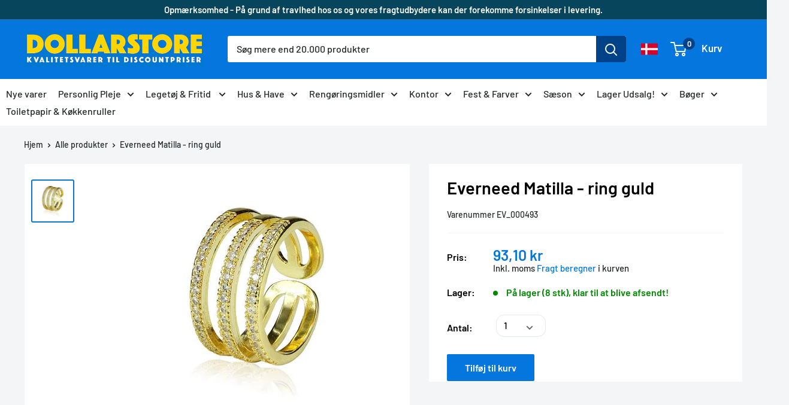

--- FILE ---
content_type: text/html; charset=utf-8
request_url: https://dollarstore.dk/products/everneed-matilla-ring-guld-ev_000493
body_size: 126639
content:
<!doctype html>
<html class="no-js" lang="da">
	<head>
      
      <link rel="alternate" hreflang="da-DK" href="https://dollarstore.dk/"/>
      
      <!-- Google Tag Manager -->
<script>(function(w,d,s,l,i){w[l]=w[l]||[];w[l].push({'gtm.start':
new Date().getTime(),event:'gtm.js'});var f=d.getElementsByTagName(s)[0],
j=d.createElement(s),dl=l!='dataLayer'?'&l='+l:'';j.async=true;j.src=
'https://www.googletagmanager.com/gtm.js?id='+i+dl;f.parentNode.insertBefore(j,f);
})(window,document,'script','dataLayer','GTM-P7V56RZ2');</script>
<!-- End Google Tag Manager -->

<meta name="google-site-verification" content="gk_19csPHeB_80RnVtpPMJnmd4yf-8z3AvPvgWIdbzw" />
      
<!-- "snippets/booster-seo.liquid" was not rendered, the associated app was uninstalled -->

		<script src="https://cdnjs.cloudflare.com/ajax/libs/jquery/2.1.3/jquery.min.js"></script>
		<meta name="google-site-verification" content="gk_19csPHeB_80RnVtpPMJnmd4yf-8z3AvPvgWIdbzw">
		<meta name="facebook-domain-verification" content="mg7p78pnpy3vsx11v6ddc8dh1s7kbg">
		<script type="text/javascript" src="//widget.trustpilot.com/bootstrap/v5/tp.widget.bootstrap.min.js" async></script>
		<script type="lazyload2">
			(function(w,d){
				var e=d.createElement('script');e.type='text/javascript';e.async=true;
				e.src=(d.location.protocol=='https:'?'https':'http')+'://cdn.clerk.io/clerk.js';
				var s=d.getElementsByTagName('script')[0];s.parentNode.insertBefore(e,s);
				w.__clerk_q=w.__clerk_q||[];w.Clerk=w.Clerk||function(){w.__clerk_q.push(arguments)};
			})(window,document);
			Clerk('config', {
				key: 'yQRoqQC0YASEzf4XrICLb2J3nW1eaa3W',
					formatters: {
					currency_converter: function(price) {
						var currency_symbol = Shopify.currency.active;
						var converted_price = Math.ceil(price*Shopify.currency.rate);
						return (converted_price).toString() + " " + currency_symbol;
					}
				}
			});
			var powerIds;
		</script>
  
		<meta charset="utf-8">
		<meta name="viewport" content="width=device-width, initial-scale=1.0, height=device-height, minimum-scale=1.0, maximum-scale=1.0">
		<meta name="theme-color" content="#0476de">
<!--  new code for meta      -->
          <title>→ Køb Everneed Matilla - ring guld online her – Dollarstore.dk</title> 
           <meta name="description" content="Bestil Everneed Matilla - ring guld online hos Dollarstore.dk Køb i dag og få leveret i morgen. ⎮ ⎮ EV_000493 " /> 
        <!-- end  -->
  
		<link rel="canonical" href="https://dollarstore.dk/products/everneed-matilla-ring-guld-ev_000493"><link rel="shortcut icon" href="//dollarstore.dk/cdn/shop/files/DS_LOGO_ny_96x96.png?v=1636902506" type="image/png"><link rel="preload" as="style" href="//dollarstore.dk/cdn/shop/t/28/assets/theme.css?v=149039889603818907811754487929">
		<link rel="preconnect" href="https://cdn.shopify.com">
		<link rel="preconnect" href="https://fonts.shopifycdn.com">
		<link rel="dns-prefetch" href="https://productreviews.shopifycdn.com">
		<link rel="dns-prefetch" href="https://ajax.googleapis.com">
		<link rel="dns-prefetch" href="https://maps.googleapis.com">
		<link rel="dns-prefetch" href="https://maps.gstatic.com">

		<meta property="og:type" content="product">
  <meta property="og:title" content="Everneed Matilla - ring guld"><meta property="og:image" content="http://dollarstore.dk/cdn/shop/files/base_aa3eaf1a-d5dc-438e-98f3-92cd2866f874.jpg?v=1694793602">
    <meta property="og:image:secure_url" content="https://dollarstore.dk/cdn/shop/files/base_aa3eaf1a-d5dc-438e-98f3-92cd2866f874.jpg?v=1694793602">
    <meta property="og:image:width" content="400">
    <meta property="og:image:height" content="400"><meta property="product:price:amount" content="93,10">
  <meta property="product:price:currency" content="DKK"><meta property="og:description" content="Bestil Everneed Matilla - ring guld online hos Dollarstore.dk Køb i dag og få leveret i morgen. ⎮ ⎮ EV_000493"><meta property="og:url" content="https://dollarstore.dk/products/everneed-matilla-ring-guld-ev_000493">
<meta property="og:site_name" content="Dollarstore.dk"><meta name="twitter:card" content="summary"><meta name="twitter:title" content="Everneed Matilla - ring guld">
  <meta name="twitter:description" content="Den perfekte gave til hende, der har alt, er et smykke. Se vores store udvalg af smykker, heriblandt øreringe, halskæder &amp;amp; ringeEverneed Matilla – ring guld, Guld, Messing, Hunstik, Transparent, Cubic zirconia, 1 stk">
  <meta name="twitter:image" content="https://dollarstore.dk/cdn/shop/files/base_aa3eaf1a-d5dc-438e-98f3-92cd2866f874_600x600_crop_center.jpg?v=1694793602">
		<link rel="preload" href="//dollarstore.dk/cdn/fonts/barlow/barlow_n6.329f582a81f63f125e63c20a5a80ae9477df68e1.woff2" as="font" type="font/woff2" crossorigin>
<link rel="preload" href="//dollarstore.dk/cdn/fonts/barlow/barlow_n5.a193a1990790eba0cc5cca569d23799830e90f07.woff2" as="font" type="font/woff2" crossorigin>
<link rel="preload" href="//dollarstore.dk/cdn/shop/t/28/assets/font-theme-star.woff2?v=176977276741202493121754487929" as="font" type="font/woff2" crossorigin><link rel="preload" href="//dollarstore.dk/cdn/fonts/barlow/barlow_i6.5a22bd20fb27bad4d7674cc6e666fb9c77d813bb.woff2" as="font" type="font/woff2" crossorigin><link rel="preload" href="//dollarstore.dk/cdn/fonts/barlow/barlow_n7.691d1d11f150e857dcbc1c10ef03d825bc378d81.woff2" as="font" type="font/woff2" crossorigin><link rel="preload" href="//dollarstore.dk/cdn/fonts/barlow/barlow_i5.714d58286997b65cd479af615cfa9bb0a117a573.woff2" as="font" type="font/woff2" crossorigin><link rel="preload" href="//dollarstore.dk/cdn/fonts/barlow/barlow_i7.50e19d6cc2ba5146fa437a5a7443c76d5d730103.woff2" as="font" type="font/woff2" crossorigin><link rel="preload" href="//dollarstore.dk/cdn/fonts/barlow/barlow_n6.329f582a81f63f125e63c20a5a80ae9477df68e1.woff2" as="font" type="font/woff2" crossorigin><style>
  /* We load the font used for the integration with Shopify Reviews to load our own stars */
  @font-face {
    font-family: "font-theme-star";
    src: url(//dollarstore.dk/cdn/shop/t/28/assets/font-theme-star.eot?v=178649971611478077551754487929);
    src: url(//dollarstore.dk/cdn/shop/t/28/assets/font-theme-star.eot?%23iefix&v=178649971611478077551754487929) format("embedded-opentype"), url(//dollarstore.dk/cdn/shop/t/28/assets/font-theme-star.woff2?v=176977276741202493121754487929) format("woff2"), url(//dollarstore.dk/cdn/shop/t/28/assets/font-theme-star.ttf?v=17527569363257290761754487929) format("truetype");
    font-weight: normal;
    font-style: normal;
    font-display: fallback;
  }

  @font-face {
  font-family: Barlow;
  font-weight: 600;
  font-style: normal;
  font-display: fallback;
  src: url("//dollarstore.dk/cdn/fonts/barlow/barlow_n6.329f582a81f63f125e63c20a5a80ae9477df68e1.woff2") format("woff2"),
       url("//dollarstore.dk/cdn/fonts/barlow/barlow_n6.0163402e36247bcb8b02716880d0b39568412e9e.woff") format("woff");
}

  @font-face {
  font-family: Barlow;
  font-weight: 500;
  font-style: normal;
  font-display: fallback;
  src: url("//dollarstore.dk/cdn/fonts/barlow/barlow_n5.a193a1990790eba0cc5cca569d23799830e90f07.woff2") format("woff2"),
       url("//dollarstore.dk/cdn/fonts/barlow/barlow_n5.ae31c82169b1dc0715609b8cc6a610b917808358.woff") format("woff");
}

@font-face {
  font-family: Barlow;
  font-weight: 600;
  font-style: normal;
  font-display: fallback;
  src: url("//dollarstore.dk/cdn/fonts/barlow/barlow_n6.329f582a81f63f125e63c20a5a80ae9477df68e1.woff2") format("woff2"),
       url("//dollarstore.dk/cdn/fonts/barlow/barlow_n6.0163402e36247bcb8b02716880d0b39568412e9e.woff") format("woff");
}

@font-face {
  font-family: Barlow;
  font-weight: 600;
  font-style: italic;
  font-display: fallback;
  src: url("//dollarstore.dk/cdn/fonts/barlow/barlow_i6.5a22bd20fb27bad4d7674cc6e666fb9c77d813bb.woff2") format("woff2"),
       url("//dollarstore.dk/cdn/fonts/barlow/barlow_i6.1c8787fcb59f3add01a87f21b38c7ef797e3b3a1.woff") format("woff");
}


  @font-face {
  font-family: Barlow;
  font-weight: 700;
  font-style: normal;
  font-display: fallback;
  src: url("//dollarstore.dk/cdn/fonts/barlow/barlow_n7.691d1d11f150e857dcbc1c10ef03d825bc378d81.woff2") format("woff2"),
       url("//dollarstore.dk/cdn/fonts/barlow/barlow_n7.4fdbb1cb7da0e2c2f88492243ffa2b4f91924840.woff") format("woff");
}

  @font-face {
  font-family: Barlow;
  font-weight: 500;
  font-style: italic;
  font-display: fallback;
  src: url("//dollarstore.dk/cdn/fonts/barlow/barlow_i5.714d58286997b65cd479af615cfa9bb0a117a573.woff2") format("woff2"),
       url("//dollarstore.dk/cdn/fonts/barlow/barlow_i5.0120f77e6447d3b5df4bbec8ad8c2d029d87fb21.woff") format("woff");
}

  @font-face {
  font-family: Barlow;
  font-weight: 700;
  font-style: italic;
  font-display: fallback;
  src: url("//dollarstore.dk/cdn/fonts/barlow/barlow_i7.50e19d6cc2ba5146fa437a5a7443c76d5d730103.woff2") format("woff2"),
       url("//dollarstore.dk/cdn/fonts/barlow/barlow_i7.47e9f98f1b094d912e6fd631cc3fe93d9f40964f.woff") format("woff");
}


  :root {
    --default-text-font-size : 15px;
    --base-text-font-size    : 16px;
    --heading-font-family    : Barlow, sans-serif;
    --heading-font-weight    : 600;
    --heading-font-style     : normal;
    --text-font-family       : Barlow, sans-serif;
    --text-font-weight       : 500;
    --text-font-style        : normal;
    --text-font-bolder-weight: 600;
    --text-link-decoration   : underline;

    --text-color               : #242729;
    --text-color-rgb           : 36, 39, 41;
    --heading-color            : #000000;
    --border-color             : #f3f5f6;
    --border-color-rgb         : 243, 245, 246;
    --form-border-color        : #e4e9eb;
    --accent-color             : #0476de;
    --accent-color-rgb         : 4, 118, 222;
    --link-color               : #00badb;
    --link-color-hover         : #00798e;
    --background               : #f3f5f6;
    --secondary-background     : #ffffff;
    --secondary-background-rgb : 255, 255, 255;
    --accent-background        : rgba(4, 118, 222, 0.08);

    --error-color       : #ff0000;
    --error-background  : rgba(255, 0, 0, 0.07);
    --success-color     : #00aa00;
    --success-background: rgba(0, 170, 0, 0.11);

    --primary-button-background      : #0476de;
    --primary-button-background-rgb  : 4, 118, 222;
    --primary-button-text-color      : #ffffff;
    --secondary-button-background    : #00aa00;
    --secondary-button-background-rgb: 0, 170, 0;
    --secondary-button-text-color    : #ffffff;

    --header-background      : #0476de;
    --header-text-color      : #ffffff;
    --header-light-text-color: #a3afef;
    --header-border-color    : rgba(163, 175, 239, 0.3);
    --header-accent-color    : #004288;

    --flickity-arrow-color: #b9c4ca;--product-on-sale-accent           : #005270;
    --product-on-sale-accent-rgb       : 0, 82, 112;
    --product-on-sale-color            : #ffffff;
    --product-in-stock-color           : #008a00;
    --product-low-stock-color          : #ee0000;
    --product-sold-out-color           : #8a9297;
    --product-custom-label-1-background: #008a00;
    --product-custom-label-1-color     : #ffffff;
    --product-custom-label-2-background: #00a500;
    --product-custom-label-2-color     : #ffffff;
    --product-review-star-color        : #ffbd00;

    --mobile-container-gutter : 20px;
    --desktop-container-gutter: 40px;
  }
</style>

<script>
  // IE11 does not have support for CSS variables, so we have to polyfill them
  if (!(((window || {}).CSS || {}).supports && window.CSS.supports('(--a: 0)'))) {
    const script = document.createElement('script');
    script.type = 'text/javascript';
    script.src = 'https://cdn.jsdelivr.net/npm/css-vars-ponyfill@2';
    script.onload = function() {
      cssVars({});
    };

    document.getElementsByTagName('head')[0].appendChild(script);
  }
</script>

			
				<script>window.performance && window.performance.mark && window.performance.mark('shopify.content_for_header.start');</script><meta name="google-site-verification" content="7ZMAE2fR4-GOD0MWBbNtDxhbEWZZF9GjdUXsre3mwP4">
<meta id="shopify-digital-wallet" name="shopify-digital-wallet" content="/45175996584/digital_wallets/dialog">
<meta name="shopify-checkout-api-token" content="9978b99b801b1484f44427301570f81e">
<link rel="alternate" hreflang="x-default" href="https://dollarstore.dk/products/everneed-matilla-ring-guld-ev_000493">
<link rel="alternate" hreflang="en-NL" href="https://dollarstore.nl/products/everneed-matilla-ring-guld-ev_000493">
<link rel="alternate" hreflang="de-DE" href="https://beytihome.de/products/everneed-matilla-ring-guld-ev_000493">
<link rel="alternate" type="application/json+oembed" href="https://dollarstore.dk/products/everneed-matilla-ring-guld-ev_000493.oembed">
<script async="async" data-src="/checkouts/internal/preloads.js?locale=da-DK"></script>
<link rel="preconnect" href="https://shop.app" crossorigin="anonymous">
<script async="async" data-src="https://shop.app/checkouts/internal/preloads.js?locale=da-DK&shop_id=45175996584" crossorigin="anonymous"></script>
<script id="shopify-features" type="application/json">{"accessToken":"9978b99b801b1484f44427301570f81e","betas":["rich-media-storefront-analytics"],"domain":"dollarstore.dk","predictiveSearch":true,"shopId":45175996584,"locale":"da"}</script>
<script>var Shopify = Shopify || {};
Shopify.shop = "dollarstore-dk.myshopify.com";
Shopify.locale = "da";
Shopify.currency = {"active":"DKK","rate":"1.0"};
Shopify.country = "DK";
Shopify.theme = {"name":"Tema uden popup","id":175997485385,"schema_name":"Warehouse","schema_version":"1.9.19","theme_store_id":871,"role":"main"};
Shopify.theme.handle = "null";
Shopify.theme.style = {"id":null,"handle":null};
Shopify.cdnHost = "dollarstore.dk/cdn";
Shopify.routes = Shopify.routes || {};
Shopify.routes.root = "/";</script>
<script type="module">!function(o){(o.Shopify=o.Shopify||{}).modules=!0}(window);</script>
<script>!function(o){function n(){var o=[];function n(){o.push(Array.prototype.slice.apply(arguments))}return n.q=o,n}var t=o.Shopify=o.Shopify||{};t.loadFeatures=n(),t.autoloadFeatures=n()}(window);</script>
<script>
  window.ShopifyPay = window.ShopifyPay || {};
  window.ShopifyPay.apiHost = "shop.app\/pay";
  window.ShopifyPay.redirectState = null;
</script>
<script id="shop-js-analytics" type="application/json">{"pageType":"product"}</script>
<script type="no-load" async type="module" data-src="//dollarstore.dk/cdn/shopifycloud/shop-js/modules/v2/client.init-shop-cart-sync_CZhtWSFA.da.esm.js"></script>
<script type="no-load" async type="module" data-src="//dollarstore.dk/cdn/shopifycloud/shop-js/modules/v2/chunk.common_DX1U1quQ.esm.js"></script>
<script type="module">
  await import("//dollarstore.dk/cdn/shopifycloud/shop-js/modules/v2/client.init-shop-cart-sync_CZhtWSFA.da.esm.js");
await import("//dollarstore.dk/cdn/shopifycloud/shop-js/modules/v2/chunk.common_DX1U1quQ.esm.js");

  window.Shopify.SignInWithShop?.initShopCartSync?.({"fedCMEnabled":true,"windoidEnabled":true});

</script>
<script>
  window.Shopify = window.Shopify || {};
  if (!window.Shopify.featureAssets) window.Shopify.featureAssets = {};
  window.Shopify.featureAssets['shop-js'] = {"shop-cart-sync":["modules/v2/client.shop-cart-sync_N0fOyLgB.da.esm.js","modules/v2/chunk.common_DX1U1quQ.esm.js"],"init-fed-cm":["modules/v2/client.init-fed-cm_DfwuHyhG.da.esm.js","modules/v2/chunk.common_DX1U1quQ.esm.js"],"init-shop-email-lookup-coordinator":["modules/v2/client.init-shop-email-lookup-coordinator_Dxz2wMjm.da.esm.js","modules/v2/chunk.common_DX1U1quQ.esm.js"],"shop-cash-offers":["modules/v2/client.shop-cash-offers_BdQE8d0B.da.esm.js","modules/v2/chunk.common_DX1U1quQ.esm.js","modules/v2/chunk.modal_BkRHskTn.esm.js"],"init-shop-cart-sync":["modules/v2/client.init-shop-cart-sync_CZhtWSFA.da.esm.js","modules/v2/chunk.common_DX1U1quQ.esm.js"],"init-windoid":["modules/v2/client.init-windoid_BgLoHUuB.da.esm.js","modules/v2/chunk.common_DX1U1quQ.esm.js"],"shop-toast-manager":["modules/v2/client.shop-toast-manager_DZm9zsHU.da.esm.js","modules/v2/chunk.common_DX1U1quQ.esm.js"],"pay-button":["modules/v2/client.pay-button_yVxwD8ZR.da.esm.js","modules/v2/chunk.common_DX1U1quQ.esm.js"],"shop-button":["modules/v2/client.shop-button_BQqLBGkJ.da.esm.js","modules/v2/chunk.common_DX1U1quQ.esm.js"],"shop-login-button":["modules/v2/client.shop-login-button_Cd4ychGB.da.esm.js","modules/v2/chunk.common_DX1U1quQ.esm.js","modules/v2/chunk.modal_BkRHskTn.esm.js"],"avatar":["modules/v2/client.avatar_BTnouDA3.da.esm.js"],"shop-follow-button":["modules/v2/client.shop-follow-button_aU_aq0ci.da.esm.js","modules/v2/chunk.common_DX1U1quQ.esm.js","modules/v2/chunk.modal_BkRHskTn.esm.js"],"init-customer-accounts-sign-up":["modules/v2/client.init-customer-accounts-sign-up_alVa86hR.da.esm.js","modules/v2/client.shop-login-button_Cd4ychGB.da.esm.js","modules/v2/chunk.common_DX1U1quQ.esm.js","modules/v2/chunk.modal_BkRHskTn.esm.js"],"init-shop-for-new-customer-accounts":["modules/v2/client.init-shop-for-new-customer-accounts_CFTXgz_A.da.esm.js","modules/v2/client.shop-login-button_Cd4ychGB.da.esm.js","modules/v2/chunk.common_DX1U1quQ.esm.js","modules/v2/chunk.modal_BkRHskTn.esm.js"],"init-customer-accounts":["modules/v2/client.init-customer-accounts_B-K4SuIU.da.esm.js","modules/v2/client.shop-login-button_Cd4ychGB.da.esm.js","modules/v2/chunk.common_DX1U1quQ.esm.js","modules/v2/chunk.modal_BkRHskTn.esm.js"],"checkout-modal":["modules/v2/client.checkout-modal_DAKkoQBQ.da.esm.js","modules/v2/chunk.common_DX1U1quQ.esm.js","modules/v2/chunk.modal_BkRHskTn.esm.js"],"lead-capture":["modules/v2/client.lead-capture_B7IDU9ns.da.esm.js","modules/v2/chunk.common_DX1U1quQ.esm.js","modules/v2/chunk.modal_BkRHskTn.esm.js"],"shop-login":["modules/v2/client.shop-login_DKG34iAc.da.esm.js","modules/v2/chunk.common_DX1U1quQ.esm.js","modules/v2/chunk.modal_BkRHskTn.esm.js"],"payment-terms":["modules/v2/client.payment-terms_Mzq20_PG.da.esm.js","modules/v2/chunk.common_DX1U1quQ.esm.js","modules/v2/chunk.modal_BkRHskTn.esm.js"]};
</script>
<script>(function() {
  var isLoaded = false;
  function asyncLoad() {
    if (isLoaded) return;
    isLoaded = true;
    var urls = ["https:\/\/gdprcdn.b-cdn.net\/js\/gdpr_cookie_consent.min.js?shop=dollarstore-dk.myshopify.com","https:\/\/ecommplugins-scripts.trustpilot.com\/v2.1\/js\/header.min.js?settings=eyJrZXkiOiJLaGQ0dFZTVHl1REpQTmNTIiwicyI6InNrdSJ9\u0026shop=dollarstore-dk.myshopify.com","https:\/\/ecommplugins-trustboxsettings.trustpilot.com\/dollarstore-dk.myshopify.com.js?settings=1709077730094\u0026shop=dollarstore-dk.myshopify.com","https:\/\/pt.wisernotify.com\/pixel.js?ti=b5fmjlat8vg02\u0026shop=dollarstore-dk.myshopify.com","https:\/\/widget.trustpilot.com\/bootstrap\/v5\/tp.widget.sync.bootstrap.min.js?shop=dollarstore-dk.myshopify.com","https:\/\/static.klaviyo.com\/onsite\/js\/klaviyo.js?company_id=RVRyPr\u0026shop=dollarstore-dk.myshopify.com","\/\/searchserverapi1.com\/widgets\/shopify\/init.js?a=4n8E4m1K4Z\u0026shop=dollarstore-dk.myshopify.com"];
    for (var i = 0; i < urls.length; i++) {
      var s = document.createElement('script');
      s.type = 'text/javascript';
      s.async = true;
      s.src = urls[i];
      var x = document.getElementsByTagName('script')[0];
      x.parentNode.insertBefore(s, x);
    }
  };
  if(window.attachEvent) {
    window.attachEvent('onload', asyncLoad);
  } else {
    window.addEventListener('wnw_load', asyncLoad, false);
  }
})();</script>
<script id="__st">var __st={"a":45175996584,"offset":3600,"reqid":"235795cf-8a46-4292-824d-4b820080bd59-1765343666","pageurl":"dollarstore.dk\/products\/everneed-matilla-ring-guld-ev_000493","u":"cd342177197c","p":"product","rtyp":"product","rid":8686206976329};</script>
<script>window.ShopifyPaypalV4VisibilityTracking = true;</script>
<script id="captcha-bootstrap">!function(){'use strict';const t='contact',e='account',n='new_comment',o=[[t,t],['blogs',n],['comments',n],[t,'customer']],c=[[e,'customer_login'],[e,'guest_login'],[e,'recover_customer_password'],[e,'create_customer']],r=t=>t.map((([t,e])=>`form[action*='/${t}']:not([data-nocaptcha='true']) input[name='form_type'][value='${e}']`)).join(','),a=t=>()=>t?[...document.querySelectorAll(t)].map((t=>t.form)):[];function s(){const t=[...o],e=r(t);return a(e)}const i='password',u='form_key',d=['recaptcha-v3-token','g-recaptcha-response','h-captcha-response',i],f=()=>{try{return window.sessionStorage}catch{return}},m='__shopify_v',_=t=>t.elements[u];function p(t,e,n=!1){try{const o=window.sessionStorage,c=JSON.parse(o.getItem(e)),{data:r}=function(t){const{data:e,action:n}=t;return t[m]||n?{data:e,action:n}:{data:t,action:n}}(c);for(const[e,n]of Object.entries(r))t.elements[e]&&(t.elements[e].value=n);n&&o.removeItem(e)}catch(o){console.error('form repopulation failed',{error:o})}}const l='form_type',E='cptcha';function T(t){t.dataset[E]=!0}const w=window,h=w.document,L='Shopify',v='ce_forms',y='captcha';let A=!1;((t,e)=>{const n=(g='f06e6c50-85a8-45c8-87d0-21a2b65856fe',I='https://cdn.shopify.com/shopifycloud/storefront-forms-hcaptcha/ce_storefront_forms_captcha_hcaptcha.v1.5.2.iife.js',D={infoText:'Beskyttet af hCaptcha',privacyText:'Beskyttelse af persondata',termsText:'Vilkår'},(t,e,n)=>{const o=w[L][v],c=o.bindForm;if(c)return c(t,g,e,D).then(n);var r;o.q.push([[t,g,e,D],n]),r=I,A||(h.body.append(Object.assign(h.createElement('script'),{id:'captcha-provider',async:!0,src:r})),A=!0)});var g,I,D;w[L]=w[L]||{},w[L][v]=w[L][v]||{},w[L][v].q=[],w[L][y]=w[L][y]||{},w[L][y].protect=function(t,e){n(t,void 0,e),T(t)},Object.freeze(w[L][y]),function(t,e,n,w,h,L){const[v,y,A,g]=function(t,e,n){const i=e?o:[],u=t?c:[],d=[...i,...u],f=r(d),m=r(i),_=r(d.filter((([t,e])=>n.includes(e))));return[a(f),a(m),a(_),s()]}(w,h,L),I=t=>{const e=t.target;return e instanceof HTMLFormElement?e:e&&e.form},D=t=>v().includes(t);t.addEventListener('submit',(t=>{const e=I(t);if(!e)return;const n=D(e)&&!e.dataset.hcaptchaBound&&!e.dataset.recaptchaBound,o=_(e),c=g().includes(e)&&(!o||!o.value);(n||c)&&t.preventDefault(),c&&!n&&(function(t){try{if(!f())return;!function(t){const e=f();if(!e)return;const n=_(t);if(!n)return;const o=n.value;o&&e.removeItem(o)}(t);const e=Array.from(Array(32),(()=>Math.random().toString(36)[2])).join('');!function(t,e){_(t)||t.append(Object.assign(document.createElement('input'),{type:'hidden',name:u})),t.elements[u].value=e}(t,e),function(t,e){const n=f();if(!n)return;const o=[...t.querySelectorAll(`input[type='${i}']`)].map((({name:t})=>t)),c=[...d,...o],r={};for(const[a,s]of new FormData(t).entries())c.includes(a)||(r[a]=s);n.setItem(e,JSON.stringify({[m]:1,action:t.action,data:r}))}(t,e)}catch(e){console.error('failed to persist form',e)}}(e),e.submit())}));const S=(t,e)=>{t&&!t.dataset[E]&&(n(t,e.some((e=>e===t))),T(t))};for(const o of['focusin','change'])t.addEventListener(o,(t=>{const e=I(t);D(e)&&S(e,y())}));const B=e.get('form_key'),M=e.get(l),P=B&&M;t.addEventListener('',(()=>{const t=y();if(P)for(const e of t)e.elements[l].value===M&&p(e,B);[...new Set([...A(),...v().filter((t=>'true'===t.dataset.shopifyCaptcha))])].forEach((e=>S(e,t)))}))}(h,new URLSearchParams(w.location.search),n,t,e,['guest_login'])})(!0,!1)}();</script>
<script integrity="sha256-52AcMU7V7pcBOXWImdc/TAGTFKeNjmkeM1Pvks/DTgc=" data-source-attribution="shopify.loadfeatures" type="no-load" data-src="//dollarstore.dk/cdn/shopifycloud/storefront/assets/storefront/load_feature-81c60534.js" crossorigin="anonymous"></script>
<script crossorigin="anonymous" type="no-load" data-src="//dollarstore.dk/cdn/shopifycloud/storefront/assets/shopify_pay/storefront-65b4c6d7.js?v=20250812"></script>
<script data-source-attribution="shopify.dynamic_checkout.dynamic.init">var Shopify=Shopify||{};Shopify.PaymentButton=Shopify.PaymentButton||{isStorefrontPortableWallets:!0,init:function(){window.Shopify.PaymentButton.init=function(){};var t=document.createElement("script");t.src="https://dollarstore.dk/cdn/shopifycloud/portable-wallets/latest/portable-wallets.da.js",t.type="module",document.head.appendChild(t)}};
</script>
<script data-source-attribution="shopify.dynamic_checkout.buyer_consent">
  function portableWalletsHideBuyerConsent(e){var t=document.getElementById("shopify-buyer-consent"),n=document.getElementById("shopify-subscription-policy-button");t&&n&&(t.classList.add("hidden"),t.setAttribute("aria-hidden","true"),n.removeEventListener("click",e))}function portableWalletsShowBuyerConsent(e){var t=document.getElementById("shopify-buyer-consent"),n=document.getElementById("shopify-subscription-policy-button");t&&n&&(t.classList.remove("hidden"),t.removeAttribute("aria-hidden"),n.addEventListener("click",e))}window.Shopify?.PaymentButton&&(window.Shopify.PaymentButton.hideBuyerConsent=portableWalletsHideBuyerConsent,window.Shopify.PaymentButton.showBuyerConsent=portableWalletsShowBuyerConsent);
</script>
<script data-source-attribution="shopify.dynamic_checkout.cart.bootstrap">document.addEventListener("",(function(){function t(){return document.querySelector("shopify-accelerated-checkout-cart, shopify-accelerated-checkout")}if(t())Shopify.PaymentButton.init();else{new MutationObserver((function(e,n){t()&&(Shopify.PaymentButton.init(),n.disconnect())})).observe(document.body,{childList:!0,subtree:!0})}}));
</script>
<link id="shopify-accelerated-checkout-styles" rel="stylesheet" media="screen" href="https://dollarstore.dk/cdn/shopifycloud/portable-wallets/latest/accelerated-checkout-backwards-compat.css" crossorigin="anonymous">
<style id="shopify-accelerated-checkout-cart">
        #shopify-buyer-consent {
  margin-top: 1em;
  display: inline-block;
  width: 100%;
}

#shopify-buyer-consent.hidden {
  display: none;
}

#shopify-subscription-policy-button {
  background: none;
  border: none;
  padding: 0;
  text-decoration: underline;
  font-size: inherit;
  cursor: pointer;
}

#shopify-subscription-policy-button::before {
  box-shadow: none;
}

      </style>

<script>window.performance && window.performance.mark && window.performance.mark('shopify.content_for_header.end');</script>
			
<link rel="stylesheet" href="//dollarstore.dk/cdn/shop/t/28/assets/theme.css?v=149039889603818907811754487929">
		
  <script type="application/ld+json">
  {
    "@context": "http://schema.org",
    "@type": "Product",
    "offers": [{
          "@type": "Offer",
          "name": "Default Title",
          "availability":"https://schema.org/InStock",
          "price": 93.1,
          "priceCurrency": "DKK",
          "priceValidUntil": "2025-12-20","sku": "EV_000493","url": "/products/everneed-matilla-ring-guld-ev_000493/products/everneed-matilla-ring-guld-ev_000493?variant=48765778657609"
        }
],
      "gtin13": "1348100226005",
      "productId": "1348100226005",
    "brand": {
      "name": "Hverdage"
    },
    "name": "Everneed Matilla - ring guld",
    "description": "Den perfekte gave til hende, der har alt, er et smykke. Se vores store udvalg af smykker, heriblandt øreringe, halskæder \u0026amp; ringeEverneed Matilla – ring guld, Guld, Messing, Hunstik, Transparent, Cubic zirconia, 1 stk",
    "category": "",
    "url": "/products/everneed-matilla-ring-guld-ev_000493/products/everneed-matilla-ring-guld-ev_000493",
    "sku": "EV_000493",
    "image": {
      "@type": "ImageObject",
      "url": "https://dollarstore.dk/cdn/shop/files/base_aa3eaf1a-d5dc-438e-98f3-92cd2866f874_1024x.jpg?v=1694793602",
      "image": "https://dollarstore.dk/cdn/shop/files/base_aa3eaf1a-d5dc-438e-98f3-92cd2866f874_1024x.jpg?v=1694793602",
      "name": "Everneed Matilla - ring guld ⎮ 1348100226005 ⎮ EV_000493 ",
      "width": "1024",
      "height": "1024"
    }
  }
  </script>



  <script type="application/ld+json">
  {
    "@context": "http://schema.org",
    "@type": "BreadcrumbList",
  "itemListElement": [{
      "@type": "ListItem",
      "position": 1,
      "name": "Hjem",
      "item": "https://dollarstore.dk"
    },{
          "@type": "ListItem",
          "position": 2,
          "name": "Everneed Matilla - ring guld",
          "item": "https://dollarstore.dk/products/everneed-matilla-ring-guld-ev_000493"
        }]
  }
  </script>

		<script>
			window.theme = {
				pageType: "product",
				cartCount: 0,
				moneyFormat: "{{amount_with_comma_separator}} kr",
				moneyWithCurrencyFormat: "{{amount_with_comma_separator}} DKK",
				showDiscount: true,
				discountMode: "percentage",
				searchMode: "product",
				cartType: "drawer"
			};

			window.routes = {
				rootUrl: "\/",
				cartUrl: "\/cart",
				cartAddUrl: "\/cart\/add",
				cartChangeUrl: "\/cart\/change",
				searchUrl: "\/search",
				productRecommendationsUrl: "\/recommendations\/products"
			};

			window.languages = {
				collectionOnSaleLabel: "Spar {{savings}}",
				productFormUnavailable: "Ikke tilgængelig",
				productFormAddToCart: "Tilføj til kurv",
				productFormSoldOut: "Udsolgt",
				shippingEstimatorNoResults: "Der blev desværre ikke fundet en leveringsmulihged til din adresse",
				shippingEstimatorOneResult: "Der er 1 leveringmulighed til din adresse",
				shippingEstimatorMultipleResults: "Der er {{count}} leveringsmuligheder for din adresse:",
				shippingEstimatorErrors: "Der er fejl:"
			};

			window.lazySizesConfig = {
				loadHidden: false,
				hFac: 0.8,
				expFactor: 3,
				customMedia: {
					'--phone': '(max-width: 640px)',
					'--tablet': '(min-width: 641px) and (max-width: 1023px)',
					'--lap': '(min-width: 1024px)'
				}
			};

			document.documentElement.className = document.documentElement.className.replace('no-js', 'js');
		</script><script type="lazyload2" data-src="//polyfill-fastly.net/v3/polyfill.min.js?unknown=polyfill&features=fetch,Element.prototype.closest,Element.prototype.matches,Element.prototype.remove,Element.prototype.classList,Array.prototype.includes,Array.prototype.fill,String.prototype.includes,String.prototype.padStart,Object.assign,CustomEvent,Intl,URL,DOMTokenList,IntersectionObserver,IntersectionObserverEntry" defer></script>
		<script src="//dollarstore.dk/cdn/shop/t/28/assets/theme.min.js?v=114409367101103975611754487929" defer></script>
		<script src="//dollarstore.dk/cdn/shop/t/28/assets/custom.js?v=55253102759606750311754487929" defer></script><script>
			(function () {
				window.onpageshow = function() {
					document.documentElement.dispatchEvent(new CustomEvent('cart:refresh', {
						bubbles: true,
						detail: {scrollToTop: false}
					}));
				};
			})();
		</script><span 
  class="clerk" 
  data-template="@live-search"
  data-instant-search-suggestions="6"
  data-instant-search-categories="6"
  data-instant-search-pages="6" 
  data-instant-search='.search-bar__input'
  data-instant-search-positioning='center'>
</span>

      <style>

        .search-bar__filter {
			display: none !important;
		}

	  </style>
<script>   
  (function() {
      class Ultimate_Shopify_DataLayer {
        constructor() {
          window.dataLayer = window.dataLayer || []; 
          
          // use a prefix of events name
          this.eventPrefix = 'dl_';

          //Keep the value false to get non-formatted product ID
          this.formattedItemId = true; 

          // data schema
          this.dataSchema = {
            ecommerce: {
                show: true
            },
            dynamicRemarketing: {
                show: true,
                business_vertical: 'retail'
            }
          }

          // add to wishlist selectors
          this.addToWishListSelectors = {
            'addWishListIcon': '',
            'gridItemSelector': '',
            'productLinkSelector': 'a[href*="/products/"]'
          }

          // quick view selectors
          this.quickViewSelector = {
            'quickViewElement': '',
            'gridItemSelector': '',
            'productLinkSelector': 'a[href*="/products/"]'
          }

          // mini cart button selector
          this.miniCartButton = [
            'a[href="/cart"]', 
          ];
          this.miniCartAppersOn = 'click';


          // begin checkout buttons/links selectors
          this.beginCheckoutButtons = [
            'input[name="checkout"]',
            'button[name="checkout"]',
            'a[href="/checkout"]',
            '.additional-checkout-buttons',
          ];

          // direct checkout button selector
          this.shopifyDirectCheckoutButton = [
            '.shopify-payment-button'
          ]

          //Keep the value true if Add to Cart redirects to the cart page
          this.isAddToCartRedirect = true;
          
          // keep the value false if cart items increment/decrement/remove refresh page 
          this.isAjaxCartIncrementDecrement = true;
          

          // Caution: Do not modify anything below this line, as it may result in it not functioning correctly.
          this.cart = {"note":null,"attributes":{},"original_total_price":0,"total_price":0,"total_discount":0,"total_weight":0.0,"item_count":0,"items":[],"requires_shipping":false,"currency":"DKK","items_subtotal_price":0,"cart_level_discount_applications":[],"checkout_charge_amount":0}
          this.countryCode = "DK";
          this.collectData();  
          this.storeURL = "https://dollarstore.dk";
          localStorage.setItem('shopCountryCode', this.countryCode);
        }

        updateCart() {
          fetch("/cart.js")
          .then((response) => response.json())
          .then((data) => {
            this.cart = data;
          });
        }

       debounce(delay) {         
          let timeoutId;
          return function(func) {
            const context = this;
            const args = arguments;
            
            clearTimeout(timeoutId);
            
            timeoutId = setTimeout(function() {
              func.apply(context, args);
            }, delay);
          };
        }

        eventConsole(eventName, eventData) {
          const css1 = 'background: red; color: #fff; font-size: normal; border-radius: 3px 0 0 3px; padding: 3px 4px;';
          const css2 = 'background-color: blue; color: #fff; font-size: normal; border-radius: 0 3px 3px 0; padding: 3px 4px;';
          console.log('%cGTM DataLayer Event:%c' + eventName, css1, css2, eventData);
        }

        collectData() { 
            this.customerData();
            this.ajaxRequestData();
            this.searchPageData();
            this.miniCartData();
            this.beginCheckoutData();
  
            
  
            
              this.productSinglePage();
            
  
            
            
            this.addToWishListData();
            this.quickViewData();
            this.formData();
            this.phoneClickData();
            this.emailClickData();
        }        

        //logged-in customer data 
        customerData() {
            const currentUser = {};
            

            if (currentUser.email) {
              currentUser.hash_email = "e3b0c44298fc1c149afbf4c8996fb92427ae41e4649b934ca495991b7852b855"
            }

            if (currentUser.phone) {
              currentUser.hash_phone = "e3b0c44298fc1c149afbf4c8996fb92427ae41e4649b934ca495991b7852b855"
            }

            window.dataLayer = window.dataLayer || [];
            dataLayer.push({
              customer: currentUser
            });
        }

        // add_to_cart, remove_from_cart, search
        ajaxRequestData() {
          const self = this;
          
          // handle non-ajax add to cart
          if(this.isAddToCartRedirect) {
            document.addEventListener('submit', function(event) {
              const addToCartForm = event.target.closest('form[action="/cart/add"]');
              if(addToCartForm) {
                event.preventDefault();
                
                const formData = new FormData(addToCartForm);
            
                fetch(window.Shopify.routes.root + 'cart/add.js', {
                  method: 'POST',
                  body: formData
                })
                .then(response => {
                    window.location.href = "/cart";
                })
                .catch((error) => {
                  console.error('Error:', error);
                });
              }
            });
          }
          
          // fetch
          let originalFetch = window.fetch;
          let debounce = this.debounce(800);
          
          window.fetch = function () {
            return originalFetch.apply(this, arguments).then((response) => {
              if (response.ok) {
                let cloneResponse = response.clone();
                let requestURL = arguments[0];
                
                if(/.*\/search\/?.*\?.*q=.+/.test(requestURL) && !requestURL.includes('&requestFrom=uldt')) {   
                  const queryString = requestURL.split('?')[1];
                  const urlParams = new URLSearchParams(queryString);
                  const search_term = urlParams.get("q");

                  debounce(function() {
                    fetch(`${self.storeURL}/search/suggest.json?q=${search_term}&resources[type]=product&requestFrom=uldt`)
                      .then(res => res.json())
                      .then(function(data) {
                            const products = data.resources.results.products;
                            if(products.length) {
                              const fetchRequests = products.map(product =>
                                fetch(`${self.storeURL}/${product.url.split('?')[0]}.js`)
                                  .then(response => response.json())
                                  .catch(error => console.error('Error fetching:', error))
                              );

                              Promise.all(fetchRequests)
                                .then(products => {
                                    const items = products.map((product) => {
                                      return {
                                        product_id: product.id,
                                        product_title: product.title,
                                        variant_id: product.variants[0].id,
                                        variant_title: product.variants[0].title,
                                        vendor: product.vendor,
                                        total_discount: 0,
                                        final_price: product.price_min,
                                        product_type: product.type, 
                                        quantity: 1
                                      }
                                    });

                                    self.ecommerceDataLayer('search', {search_term, items});
                                })
                            }else {
                              self.ecommerceDataLayer('search', {search_term, items: []});
                            }
                      });
                  });
                }
                else if (requestURL.includes("/cart/add")) {
                  cloneResponse.text().then((text) => {
                    let data = JSON.parse(text);

                    if(data.items && Array.isArray(data.items)) {
                      data.items.forEach(function(item) {
                         self.ecommerceDataLayer('add_to_cart', {items: [item]});
                      })
                    } else {
                      self.ecommerceDataLayer('add_to_cart', {items: [data]});
                    }
                    self.updateCart();
                  });
                }else if(requestURL.includes("/cart/change") || requestURL.includes("/cart/update")) {
                  
                   cloneResponse.text().then((text) => {
                     
                    let newCart = JSON.parse(text);
                    let newCartItems = newCart.items;
                    let oldCartItems = self.cart.items;

                    for(let i = 0; i < oldCartItems.length; i++) {
                      let item = oldCartItems[i];
                      let newItem = newCartItems.find(newItems => newItems.id === item.id);


                      if(newItem) {

                        if(newItem.quantity > item.quantity) {
                          // cart item increment
                          let quantity = (newItem.quantity - item.quantity);
                          let updatedItem = {...item, quantity}
                          self.ecommerceDataLayer('add_to_cart', {items: [updatedItem]});
                          self.updateCart(); 

                        }else if(newItem.quantity < item.quantity) {
                          // cart item decrement
                          let quantity = (item.quantity - newItem.quantity);
                          let updatedItem = {...item, quantity}
                          self.ecommerceDataLayer('remove_from_cart', {items: [updatedItem]});
                          self.updateCart(); 
                        }
                        

                      }else {
                        self.ecommerceDataLayer('remove_from_cart', {items: [item]});
                        self.updateCart(); 
                      }
                    }
                     
                  });
                }
              }
              return response;
            });
          }
          // end fetch 


          //xhr
          var origXMLHttpRequest = XMLHttpRequest;
          XMLHttpRequest = function() {
            var requestURL;
    
            var xhr = new origXMLHttpRequest();
            var origOpen = xhr.open;
            var origSend = xhr.send;
            
            // Override the `open` function.
            xhr.open = function(method, url) {
                requestURL = url;
                return origOpen.apply(this, arguments);
            };
    
    
            xhr.send = function() {
    
                // Only proceed if the request URL matches what we're looking for.
                if (requestURL.includes("/cart/add") || requestURL.includes("/cart/change") || /.*\/search\/?.*\?.*q=.+/.test(requestURL)) {
        
                    xhr.addEventListener('load', function() {
                        if (xhr.readyState === 4) {
                            if (xhr.status >= 200 && xhr.status < 400) { 

                              if(/.*\/search\/?.*\?.*q=.+/.test(requestURL) && !requestURL.includes('&requestFrom=uldt')) {
                                const queryString = requestURL.split('?')[1];
                                const urlParams = new URLSearchParams(queryString);
                                const search_term = urlParams.get("q");

                                debounce(function() {
                                    fetch(`${self.storeURL}/search/suggest.json?q=${search_term}&resources[type]=product&requestFrom=uldt`)
                                      .then(res => res.json())
                                      .then(function(data) {
                                            const products = data.resources.results.products;
                                            if(products.length) {
                                              const fetchRequests = products.map(product =>
                                                fetch(`${self.storeURL}/${product.url.split('?')[0]}.js`)
                                                  .then(response => response.json())
                                                  .catch(error => console.error('Error fetching:', error))
                                              );
                
                                              Promise.all(fetchRequests)
                                                .then(products => {
                                                    const items = products.map((product) => {
                                                      return {
                                                        product_id: product.id,
                                                        product_title: product.title,
                                                        variant_id: product.variants[0].id,
                                                        variant_title: product.variants[0].title,
                                                        vendor: product.vendor,
                                                        total_discount: 0,
                                                        final_price: product.price_min,
                                                        product_type: product.type, 
                                                        quantity: 1
                                                      }
                                                    });
                
                                                    self.ecommerceDataLayer('search', {search_term, items});
                                                })
                                            }else {
                                              self.ecommerceDataLayer('search', {search_term, items: []});
                                            }
                                      });
                                  });

                              }

                              else if(requestURL.includes("/cart/add")) {
                                  const data = JSON.parse(xhr.responseText);

                                  if(data.items && Array.isArray(data.items)) {
                                    data.items.forEach(function(item) {
                                        self.ecommerceDataLayer('add_to_cart', {items: [item]});
                                      })
                                  } else {
                                    self.ecommerceDataLayer('add_to_cart', {items: [data]});
                                  }
                                  self.updateCart();
                                 
                               }else if(requestURL.includes("/cart/change")) {
                                 
                                  const newCart = JSON.parse(xhr.responseText);
                                  const newCartItems = newCart.items;
                                  let oldCartItems = self.cart.items;
              
                                  for(let i = 0; i < oldCartItems.length; i++) {
                                    let item = oldCartItems[i];
                                    let newItem = newCartItems.find(newItems => newItems.id === item.id);
              
              
                                    if(newItem) {
                                      if(newItem.quantity > item.quantity) {
                                        // cart item increment
                                        let quantity = (newItem.quantity - item.quantity);
                                        let updatedItem = {...item, quantity}
                                        self.ecommerceDataLayer('add_to_cart', {items: [updatedItem]});
                                        self.updateCart(); 
              
                                      }else if(newItem.quantity < item.quantity) {
                                        // cart item decrement
                                        let quantity = (item.quantity - newItem.quantity);
                                        let updatedItem = {...item, quantity}
                                        self.ecommerceDataLayer('remove_from_cart', {items: [updatedItem]});
                                        self.updateCart(); 
                                      }
                                      
              
                                    }else {
                                      self.ecommerceDataLayer('remove_from_cart', {items: [item]});
                                      self.updateCart(); 
                                    }
                                  }
                               }          
                            }
                        }
                    });
                }
    
                return origSend.apply(this, arguments);
            };
    
            return xhr;
          }; 
          //end xhr
        }

        // search event from search page
        searchPageData() {
          const self = this;
          let pageUrl = window.location.href;
          
          if(/.+\/search\?.*\&?q=.+/.test(pageUrl)) {   
            const queryString = pageUrl.split('?')[1];
            const urlParams = new URLSearchParams(queryString);
            const search_term = urlParams.get("q");
                
            fetch(`https://dollarstore.dk/search/suggest.json?q=${search_term}&resources[type]=product&requestFrom=uldt`)
            .then(res => res.json())
            .then(function(data) {
                  const products = data.resources.results.products;
                  if(products.length) {
                    const fetchRequests = products.map(product =>
                      fetch(`${self.storeURL}/${product.url.split('?')[0]}.js`)
                        .then(response => response.json())
                        .catch(error => console.error('Error fetching:', error))
                    );
                    Promise.all(fetchRequests)
                    .then(products => {
                        const items = products.map((product) => {
                            return {
                            product_id: product.id,
                            product_title: product.title,
                            variant_id: product.variants[0].id,
                            variant_title: product.variants[0].title,
                            vendor: product.vendor,
                            total_discount: 0,
                            final_price: product.price_min,
                            product_type: product.type, 
                            quantity: 1
                            }
                        });

                        self.ecommerceDataLayer('search', {search_term, items});
                    });
                  }else {
                    self.ecommerceDataLayer('search', {search_term, items: []});
                  }
            });
          }
        }

        // view_cart
        miniCartData() {
          if(this.miniCartButton.length) {
            let self = this;
            if(this.miniCartAppersOn === 'hover') {
              this.miniCartAppersOn = 'mouseenter';
            }
            this.miniCartButton.forEach((selector) => {
              let miniCartButtons = document.querySelectorAll(selector);
              miniCartButtons.forEach((miniCartButton) => {
                  miniCartButton.addEventListener(self.miniCartAppersOn, () => {
                    self.ecommerceDataLayer('view_cart', self.cart);
                  });
              })
            });
          }
        }

        // begin_checkout
        beginCheckoutData() {
          let self = this;
          document.addEventListener('pointerdown', (event) => {
            let targetElement = event.target.closest(self.beginCheckoutButtons.join(', '));
            if(targetElement) {
              self.ecommerceDataLayer('begin_checkout', self.cart);
            }
          });
        }

        // view_cart, add_to_cart, remove_from_cart
        viewCartPageData() {
          
          this.ecommerceDataLayer('view_cart', this.cart);

          //if cart quantity chagne reload page 
          if(!this.isAjaxCartIncrementDecrement) {
            const self = this;
            document.addEventListener('pointerdown', (event) => {
              const target = event.target.closest('a[href*="/cart/change?"]');
              if(target) {
                const linkUrl = target.getAttribute('href');
                const queryString = linkUrl.split("?")[1];
                const urlParams = new URLSearchParams(queryString);
                const newQuantity = urlParams.get("quantity");
                const line = urlParams.get("line");
                const cart_id = urlParams.get("id");
        
                
                if(newQuantity && (line || cart_id)) {
                  let item = line ? {...self.cart.items[line - 1]} : self.cart.items.find(item => item.key === cart_id);
        
                  let event = 'add_to_cart';
                  if(newQuantity < item.quantity) {
                    event = 'remove_from_cart';
                  }
        
                  let quantity = Math.abs(newQuantity - item.quantity);
                  item['quantity'] = quantity;
        
                  self.ecommerceDataLayer(event, {items: [item]});
                }
              }
            });
          }
        }

        productSinglePage() {
        
          const item = {
              product_id: 8686206976329,
              variant_id: 48765778657609,
              product_title: "Everneed Matilla - ring guld",
              line_level_total_discount: 0,
              vendor: "Hverdage",
              sku: null,
              product_type: "",
              item_list_id: 229117788328,
              item_list_name: "Alle produkter",
              
              final_price: 9310,
              quantity: 1
          };
          
          const variants = [{"id":48765778657609,"title":"Default Title","option1":"Default Title","option2":null,"option3":null,"sku":"EV_000493","requires_shipping":true,"taxable":true,"featured_image":null,"available":true,"name":"Everneed Matilla - ring guld","public_title":null,"options":["Default Title"],"price":9310,"weight":200,"compare_at_price":null,"inventory_management":"shopify","barcode":"1348100226005","requires_selling_plan":false,"selling_plan_allocations":[]}]
          this.ecommerceDataLayer('view_item', {items: [item]});

          if(this.shopifyDirectCheckoutButton.length) {
              let self = this;
              document.addEventListener('pointerdown', (event) => {  
                let target = event.target;
                let checkoutButton = event.target.closest(this.shopifyDirectCheckoutButton.join(', '));

                if(checkoutButton && (variants || self.quickViewVariants)) {

                    let checkoutForm = checkoutButton.closest('form[action*="/cart/add"]');
                    if(checkoutForm) {

                        let variant_id = null;
                        let varientInput = checkoutForm.querySelector('input[name="id"]');
                        let varientIdFromURL = new URLSearchParams(window.location.search).get('variant');
                        let firstVarientId = item.variant_id;

                        if(varientInput) {
                          variant_id = parseInt(varientInput.value);
                        }else if(varientIdFromURL) {
                          variant_id = varientIdFromURL;
                        }else if(firstVarientId) {
                          variant_id = firstVarientId;
                        }

                        if(variant_id) {
                            variant_id = parseInt(variant_id);

                            let quantity = 1;
                            let quantitySelector = checkoutForm.getAttribute('id');
                            if(quantitySelector) {
                              let quentityInput = document.querySelector('input[name="quantity"][form="'+quantitySelector+'"]');
                              if(quentityInput) {
                                  quantity = +quentityInput.value;
                              }
                            }
                          
                            if(variant_id) {
                                let variant = variants.find(item => item.id === +variant_id);
                                if(variant && item) {
                                    variant_id
                                    item['variant_id'] = variant_id;
                                    item['variant_title'] = variant.title;
                                    item['final_price'] = variant.price;
                                    item['quantity'] = quantity;
                                    
                                    self.ecommerceDataLayer('add_to_cart', {items: [item]});
                                    self.ecommerceDataLayer('begin_checkout', {items: [item]});
                                }else if(self.quickViewedItem) {                                  
                                  let variant = self.quickViewVariants.find(item => item.id === +variant_id);
                                  if(variant) {
                                    self.quickViewedItem['variant_id'] = variant_id;
                                    self.quickViewedItem['variant_title'] = variant.title;
                                    self.quickViewedItem['final_price'] = parseFloat(variant.price) * 100;
                                    self.quickViewedItem['quantity'] = quantity;
                                    
                                    self.ecommerceDataLayer('add_to_cart', {items: [self.quickViewedItem]});
                                    self.ecommerceDataLayer('begin_checkout', {items: [self.quickViewedItem]});
                                    
                                  }
                                }
                            }
                        }
                    }

                }
              }); 
          }
          
          
        }

        collectionsPageData() {
          var ecommerce = {
            'items': [
              
              ]
          };

          ecommerce['item_list_id'] = null
          ecommerce['item_list_name'] = null

          this.ecommerceDataLayer('view_item_list', ecommerce);
        }
        
        
        // add to wishlist
        addToWishListData() {
          if(this.addToWishListSelectors && this.addToWishListSelectors.addWishListIcon) {
            const self = this;
            document.addEventListener('pointerdown', (event) => {
              let target = event.target;
              
              if(target.closest(self.addToWishListSelectors.addWishListIcon)) {
                let pageULR = window.location.href.replace(/\?.+/, '');
                let requestURL = undefined;
          
                if(/\/products\/[^/]+$/.test(pageULR)) {
                  requestURL = pageULR;
                } else if(self.addToWishListSelectors.gridItemSelector && self.addToWishListSelectors.productLinkSelector) {
                  let itemElement = target.closest(self.addToWishListSelectors.gridItemSelector);
                  if(itemElement) {
                    let linkElement = itemElement.querySelector(self.addToWishListSelectors.productLinkSelector); 
                    if(linkElement) {
                      let link = linkElement.getAttribute('href').replace(/\?.+/g, '');
                      if(link && /\/products\/[^/]+$/.test(link)) {
                        requestURL = link;
                      }
                    }
                  }
                }

                if(requestURL) {
                  fetch(requestURL + '.json')
                    .then(res => res.json())
                    .then(result => {
                      let data = result.product;                    
                      if(data) {
                        let dataLayerData = {
                          product_id: data.id,
                            variant_id: data.variants[0].id,
                            product_title: data.title,
                          quantity: 1,
                          final_price: parseFloat(data.variants[0].price) * 100,
                          total_discount: 0,
                          product_type: data.product_type,
                          vendor: data.vendor,
                          variant_title: (data.variants[0].title !== 'Default Title') ? data.variants[0].title : undefined,
                          sku: data.variants[0].sku,
                        }

                        self.ecommerceDataLayer('add_to_wishlist', {items: [dataLayerData]});
                      }
                    });
                }
              }
            });
          }
        }

        quickViewData() {
          if(this.quickViewSelector.quickViewElement && this.quickViewSelector.gridItemSelector && this.quickViewSelector.productLinkSelector) {
            const self = this;
            document.addEventListener('pointerdown', (event) => {
              let target = event.target;
              if(target.closest(self.quickViewSelector.quickViewElement)) {
                let requestURL = undefined;
                let itemElement = target.closest(this.quickViewSelector.gridItemSelector );
                
                if(itemElement) {
                  let linkElement = itemElement.querySelector(self.quickViewSelector.productLinkSelector); 
                  if(linkElement) {
                    let link = linkElement.getAttribute('href').replace(/\?.+/g, '');
                    if(link && /\/products\/[^/]+$/.test(link)) {
                      requestURL = link;
                    }
                  }
                }   
                
                if(requestURL) {
                    fetch(requestURL + '.json')
                      .then(res => res.json())
                      .then(result => {
                        let data = result.product;                    
                        if(data) {
                          let dataLayerData = {
                            product_id: data.id,
                            variant_id: data.variants[0].id,
                            product_title: data.title,
                            quantity: 1,
                            final_price: parseFloat(data.variants[0].price) * 100,
                            total_discount: 0,
                            product_type: data.product_type,
                            vendor: data.vendor,
                            variant_title: (data.variants[0].title !== 'Default Title') ? data.variants[0].title : undefined,
                            sku: data.variants[0].sku,
                          }
  
                          self.ecommerceDataLayer('view_item', {items: [dataLayerData]});
                          self.quickViewVariants = data.variants;
                          self.quickViewedItem = dataLayerData;
                        }
                      });
                  }
              }
            });

            
          }
        }

        // all ecommerce events
        ecommerceDataLayer(event, data) {
          const self = this;
          dataLayer.push({ 'ecommerce': null });
          const dataLayerData = {
            "event": this.eventPrefix + event,
            'ecommerce': {
               'currency': this.cart.currency,
               'items': data.items.map((item, index) => {
                 const dataLayerItem = {
                    'index': index,
                    'id': this.formattedItemId  ? `shopify_${this.countryCode}_${item.product_id}_${item.variant_id}` : item.product_id.toString(),
                    'product_id': item.product_id.toString(),
                    'variant_id': item.variant_id.toString(),
                    'item_name': item.product_title,
                    'quantity': item.quantity,
                    'price': +((item.final_price / 100).toFixed(2)),
                    'discount': item.total_discount ? +((item.total_discount / 100).toFixed(2)) : 0 
                }

                if(item.product_type) {
                  dataLayerItem['item_category'] = item.product_type;
                }
                
                if(item.vendor) {
                  dataLayerItem['item_brand'] = item.vendor;
                }
               
                if(item.variant_title && item.variant_title !== 'Default Title') {
                  dataLayerItem['item_variant'] = item.variant_title;
                }
              
                if(item.sku) {
                  dataLayerItem['sku'] = item.sku;
                }

                if(item.item_list_name) {
                  dataLayerItem['item_list_name'] = item.item_list_name;
                }

                if(item.item_list_id) {
                  dataLayerItem['item_list_id'] = item.item_list_id.toString()
                }

                return dataLayerItem;
              })
            }
          }

          if(data.total_price !== undefined) {
            dataLayerData['ecommerce']['value'] =  +((data.total_price / 100).toFixed(2));
          } else {
            dataLayerData['ecommerce']['value'] = +(dataLayerData['ecommerce']['items'].reduce((total, item) => total + (item.price * item.quantity), 0)).toFixed(2);
          }
          
          if(data.item_list_id) {
            dataLayerData['ecommerce']['item_list_id'] = data.item_list_id;
          }
          
          if(data.item_list_name) {
            dataLayerData['ecommerce']['item_list_name'] = data.item_list_name;
          }

          if(data.search_term) {
            dataLayerData['search_term'] = data.search_term;
          }

          if(self.dataSchema.dynamicRemarketing && self.dataSchema.dynamicRemarketing.show) {
            dataLayer.push({ 'dynamicRemarketing': null });
            dataLayerData['dynamicRemarketing'] = {
                value: dataLayerData.ecommerce.value,
                items: dataLayerData.ecommerce.items.map(item => ({id: item.id, google_business_vertical: self.dataSchema.dynamicRemarketing.business_vertical}))
            }
          }

          if(!self.dataSchema.ecommerce ||  !self.dataSchema.ecommerce.show) {
            delete dataLayerData['ecommerce'];
          }

          dataLayer.push(dataLayerData);
          self.eventConsole(self.eventPrefix + event, dataLayerData);
        }

        
        // contact form submit & newsletters signup
        formData() {
          const self = this;
          document.addEventListener('submit', function(event) {

            let targetForm = event.target.closest('form[action^="/contact"]');


            if(targetForm) {
              const formData = {
                form_location: window.location.href,
                form_id: targetForm.getAttribute('id'),
                form_classes: targetForm.getAttribute('class')
              };
                            
              let formType = targetForm.querySelector('input[name="form_type"]');
              let inputs = targetForm.querySelectorAll("input:not([type=hidden]):not([type=submit]), textarea, select");
              
              inputs.forEach(function(input) {
                var inputName = input.name;
                var inputValue = input.value;
                
                if (inputName && inputValue) {
                  var matches = inputName.match(/\[(.*?)\]/);
                  if (matches && matches.length > 1) {
                     var fieldName = matches[1];
                     formData[fieldName] = input.value;
                  }
                }
              });
              
              if(formType && formType.value === 'customer') {
                dataLayer.push({ event: self.eventPrefix + 'newsletter_signup', ...formData});
                self.eventConsole(self.eventPrefix + 'newsletter_signup', { event: self.eventPrefix + 'newsletter_signup', ...formData});

              } else if(formType && formType.value === 'contact') {
                dataLayer.push({ event: self.eventPrefix + 'contact_form_submit', ...formData});
                self.eventConsole(self.eventPrefix + 'contact_form_submit', { event: self.eventPrefix + 'contact_form_submit', ...formData});
              }
            }
          });

        }

        // phone_number_click event
        phoneClickData() {
          const self = this; 
          document.addEventListener('click', function(event) {
            let target = event.target.closest('a[href^="tel:"]');
            if(target) {
              let phone_number = target.getAttribute('href').replace('tel:', '');
              let eventData = {
                event: self.eventPrefix + 'phone_number_click',
                page_location: window.location.href,
                link_classes: target.getAttribute('class'),
                link_id: target.getAttribute('id'),
                phone_number
              }

              dataLayer.push(eventData);
              this.eventConsole(self.eventPrefix + 'phone_number_click', eventData);
            }
          });
        }
  
        // email_click event
        emailClickData() {
          const self = this; 
          document.addEventListener('click', function(event) {
            let target = event.target.closest('a[href^="mailto:"]');
            if(target) {
              let email_address = target.getAttribute('href').replace('mailto:', '');
              let eventData = {
                event: self.eventPrefix + 'email_click',
                page_location: window.location.href,
                link_classes: target.getAttribute('class'),
                link_id: target.getAttribute('id'),
                email_address
              }

              dataLayer.push(eventData);
              this.eventConsole(self.eventPrefix + 'email_click', eventData);
            }
          });
        }
      } 
      // end Ultimate_Shopify_DataLayer

      document.addEventListener('DOMContentLoaded', function() {
        try{
          new Ultimate_Shopify_DataLayer();
        }catch(error) {
          console.log(error);
        }
      });
    
  })();
</script>

	<!-- BEGIN app block: shopify://apps/klaviyo-email-marketing-sms/blocks/klaviyo-onsite-embed/2632fe16-c075-4321-a88b-50b567f42507 -->












  <script async src="https://static.klaviyo.com/onsite/js/RVRyPr/klaviyo.js?company_id=RVRyPr"></script>
  <script>!function(){if(!window.klaviyo){window._klOnsite=window._klOnsite||[];try{window.klaviyo=new Proxy({},{get:function(n,i){return"push"===i?function(){var n;(n=window._klOnsite).push.apply(n,arguments)}:function(){for(var n=arguments.length,o=new Array(n),w=0;w<n;w++)o[w]=arguments[w];var t="function"==typeof o[o.length-1]?o.pop():void 0,e=new Promise((function(n){window._klOnsite.push([i].concat(o,[function(i){t&&t(i),n(i)}]))}));return e}}})}catch(n){window.klaviyo=window.klaviyo||[],window.klaviyo.push=function(){var n;(n=window._klOnsite).push.apply(n,arguments)}}}}();</script>

  
    <script id="viewed_product">
      if (item == null) {
        var _learnq = _learnq || [];

        var MetafieldReviews = null
        var MetafieldYotpoRating = null
        var MetafieldYotpoCount = null
        var MetafieldLooxRating = null
        var MetafieldLooxCount = null
        var okendoProduct = null
        var okendoProductReviewCount = null
        var okendoProductReviewAverageValue = null
        try {
          // The following fields are used for Customer Hub recently viewed in order to add reviews.
          // This information is not part of __kla_viewed. Instead, it is part of __kla_viewed_reviewed_items
          MetafieldReviews = {};
          MetafieldYotpoRating = null
          MetafieldYotpoCount = null
          MetafieldLooxRating = null
          MetafieldLooxCount = null

          okendoProduct = null
          // If the okendo metafield is not legacy, it will error, which then requires the new json formatted data
          if (okendoProduct && 'error' in okendoProduct) {
            okendoProduct = null
          }
          okendoProductReviewCount = okendoProduct ? okendoProduct.reviewCount : null
          okendoProductReviewAverageValue = okendoProduct ? okendoProduct.reviewAverageValue : null
        } catch (error) {
          console.error('Error in Klaviyo onsite reviews tracking:', error);
        }

        var item = {
          Name: "Everneed Matilla - ring guld",
          ProductID: 8686206976329,
          Categories: ["Alle produkter","Nye varer","Nye Varer","Populær","Populære Produkter","Smykker og håraccessories"],
          ImageURL: "https://dollarstore.dk/cdn/shop/files/base_aa3eaf1a-d5dc-438e-98f3-92cd2866f874_grande.jpg?v=1694793602",
          URL: "https://dollarstore.dk/products/everneed-matilla-ring-guld-ev_000493",
          Brand: "Hverdage",
          Price: "93,10 kr",
          Value: "93,10",
          CompareAtPrice: "0,00 kr"
        };
        _learnq.push(['track', 'Viewed Product', item]);
        _learnq.push(['trackViewedItem', {
          Title: item.Name,
          ItemId: item.ProductID,
          Categories: item.Categories,
          ImageUrl: item.ImageURL,
          Url: item.URL,
          Metadata: {
            Brand: item.Brand,
            Price: item.Price,
            Value: item.Value,
            CompareAtPrice: item.CompareAtPrice
          },
          metafields:{
            reviews: MetafieldReviews,
            yotpo:{
              rating: MetafieldYotpoRating,
              count: MetafieldYotpoCount,
            },
            loox:{
              rating: MetafieldLooxRating,
              count: MetafieldLooxCount,
            },
            okendo: {
              rating: okendoProductReviewAverageValue,
              count: okendoProductReviewCount,
            }
          }
        }]);
      }
    </script>
  




  <script>
    window.klaviyoReviewsProductDesignMode = false
  </script>







<!-- END app block --><link href="https://monorail-edge.shopifysvc.com" rel="dns-prefetch">
<script>(function(){if ("sendBeacon" in navigator && "performance" in window) {try {var session_token_from_headers = performance.getEntriesByType('navigation')[0].serverTiming.find(x => x.name == '_s').description;} catch {var session_token_from_headers = undefined;}var session_cookie_matches = document.cookie.match(/_shopify_s=([^;]*)/);var session_token_from_cookie = session_cookie_matches && session_cookie_matches.length === 2 ? session_cookie_matches[1] : "";var session_token = session_token_from_headers || session_token_from_cookie || "";function handle_abandonment_event(e) {var entries = performance.getEntries().filter(function(entry) {return /monorail-edge.shopifysvc.com/.test(entry.name);});if (!window.abandonment_tracked && entries.length === 0) {window.abandonment_tracked = true;var currentMs = Date.now();var navigation_start = performance.timing.navigationStart;var payload = {shop_id: 45175996584,url: window.location.href,navigation_start,duration: currentMs - navigation_start,session_token,page_type: "product"};window.navigator.sendBeacon("https://monorail-edge.shopifysvc.com/v1/produce", JSON.stringify({schema_id: "online_store_buyer_site_abandonment/1.1",payload: payload,metadata: {event_created_at_ms: currentMs,event_sent_at_ms: currentMs}}));}}window.addEventListener('pagehide', handle_abandonment_event);}}());</script>
<script id="web-pixels-manager-setup">(function e(e,d,r,n,o){if(void 0===o&&(o={}),!Boolean(null===(a=null===(i=window.Shopify)||void 0===i?void 0:i.analytics)||void 0===a?void 0:a.replayQueue)){var i,a;window.Shopify=window.Shopify||{};var t=window.Shopify;t.analytics=t.analytics||{};var s=t.analytics;s.replayQueue=[],s.publish=function(e,d,r){return s.replayQueue.push([e,d,r]),!0};try{self.performance.mark("wpm:start")}catch(e){}var l=function(){var e={modern:/Edge?\/(1{2}[4-9]|1[2-9]\d|[2-9]\d{2}|\d{4,})\.\d+(\.\d+|)|Firefox\/(1{2}[4-9]|1[2-9]\d|[2-9]\d{2}|\d{4,})\.\d+(\.\d+|)|Chrom(ium|e)\/(9{2}|\d{3,})\.\d+(\.\d+|)|(Maci|X1{2}).+ Version\/(15\.\d+|(1[6-9]|[2-9]\d|\d{3,})\.\d+)([,.]\d+|)( \(\w+\)|)( Mobile\/\w+|) Safari\/|Chrome.+OPR\/(9{2}|\d{3,})\.\d+\.\d+|(CPU[ +]OS|iPhone[ +]OS|CPU[ +]iPhone|CPU IPhone OS|CPU iPad OS)[ +]+(15[._]\d+|(1[6-9]|[2-9]\d|\d{3,})[._]\d+)([._]\d+|)|Android:?[ /-](13[3-9]|1[4-9]\d|[2-9]\d{2}|\d{4,})(\.\d+|)(\.\d+|)|Android.+Firefox\/(13[5-9]|1[4-9]\d|[2-9]\d{2}|\d{4,})\.\d+(\.\d+|)|Android.+Chrom(ium|e)\/(13[3-9]|1[4-9]\d|[2-9]\d{2}|\d{4,})\.\d+(\.\d+|)|SamsungBrowser\/([2-9]\d|\d{3,})\.\d+/,legacy:/Edge?\/(1[6-9]|[2-9]\d|\d{3,})\.\d+(\.\d+|)|Firefox\/(5[4-9]|[6-9]\d|\d{3,})\.\d+(\.\d+|)|Chrom(ium|e)\/(5[1-9]|[6-9]\d|\d{3,})\.\d+(\.\d+|)([\d.]+$|.*Safari\/(?![\d.]+ Edge\/[\d.]+$))|(Maci|X1{2}).+ Version\/(10\.\d+|(1[1-9]|[2-9]\d|\d{3,})\.\d+)([,.]\d+|)( \(\w+\)|)( Mobile\/\w+|) Safari\/|Chrome.+OPR\/(3[89]|[4-9]\d|\d{3,})\.\d+\.\d+|(CPU[ +]OS|iPhone[ +]OS|CPU[ +]iPhone|CPU IPhone OS|CPU iPad OS)[ +]+(10[._]\d+|(1[1-9]|[2-9]\d|\d{3,})[._]\d+)([._]\d+|)|Android:?[ /-](13[3-9]|1[4-9]\d|[2-9]\d{2}|\d{4,})(\.\d+|)(\.\d+|)|Mobile Safari.+OPR\/([89]\d|\d{3,})\.\d+\.\d+|Android.+Firefox\/(13[5-9]|1[4-9]\d|[2-9]\d{2}|\d{4,})\.\d+(\.\d+|)|Android.+Chrom(ium|e)\/(13[3-9]|1[4-9]\d|[2-9]\d{2}|\d{4,})\.\d+(\.\d+|)|Android.+(UC? ?Browser|UCWEB|U3)[ /]?(15\.([5-9]|\d{2,})|(1[6-9]|[2-9]\d|\d{3,})\.\d+)\.\d+|SamsungBrowser\/(5\.\d+|([6-9]|\d{2,})\.\d+)|Android.+MQ{2}Browser\/(14(\.(9|\d{2,})|)|(1[5-9]|[2-9]\d|\d{3,})(\.\d+|))(\.\d+|)|K[Aa][Ii]OS\/(3\.\d+|([4-9]|\d{2,})\.\d+)(\.\d+|)/},d=e.modern,r=e.legacy,n=navigator.userAgent;return n.match(d)?"modern":n.match(r)?"legacy":"unknown"}(),u="modern"===l?"modern":"legacy",c=(null!=n?n:{modern:"",legacy:""})[u],f=function(e){return[e.baseUrl,"/wpm","/b",e.hashVersion,"modern"===e.buildTarget?"m":"l",".js"].join("")}({baseUrl:d,hashVersion:r,buildTarget:u}),m=function(e){var d=e.version,r=e.bundleTarget,n=e.surface,o=e.pageUrl,i=e.monorailEndpoint;return{emit:function(e){var a=e.status,t=e.errorMsg,s=(new Date).getTime(),l=JSON.stringify({metadata:{event_sent_at_ms:s},events:[{schema_id:"web_pixels_manager_load/3.1",payload:{version:d,bundle_target:r,page_url:o,status:a,surface:n,error_msg:t},metadata:{event_created_at_ms:s}}]});if(!i)return console&&console.warn&&console.warn("[Web Pixels Manager] No Monorail endpoint provided, skipping logging."),!1;try{return self.navigator.sendBeacon.bind(self.navigator)(i,l)}catch(e){}var u=new XMLHttpRequest;try{return u.open("POST",i,!0),u.setRequestHeader("Content-Type","text/plain"),u.send(l),!0}catch(e){return console&&console.warn&&console.warn("[Web Pixels Manager] Got an unhandled error while logging to Monorail."),!1}}}}({version:r,bundleTarget:l,surface:e.surface,pageUrl:self.location.href,monorailEndpoint:e.monorailEndpoint});try{o.browserTarget=l,function(e){var d=e.src,r=e.async,n=void 0===r||r,o=e.onload,i=e.onerror,a=e.sri,t=e.scriptDataAttributes,s=void 0===t?{}:t,l=document.createElement("script"),u=document.querySelector("head"),c=document.querySelector("body");if(l.async=n,l.src=d,a&&(l.integrity=a,l.crossOrigin="anonymous"),s)for(var f in s)if(Object.prototype.hasOwnProperty.call(s,f))try{l.dataset[f]=s[f]}catch(e){}if(o&&l.addEventListener("load",o),i&&l.addEventListener("error",i),u)u.appendChild(l);else{if(!c)throw new Error("Did not find a head or body element to append the script");c.appendChild(l)}}({src:f,async:!0,onload:function(){if(!function(){var e,d;return Boolean(null===(d=null===(e=window.Shopify)||void 0===e?void 0:e.analytics)||void 0===d?void 0:d.initialized)}()){var d=window.webPixelsManager.init(e)||void 0;if(d){var r=window.Shopify.analytics;r.replayQueue.forEach((function(e){var r=e[0],n=e[1],o=e[2];d.publishCustomEvent(r,n,o)})),r.replayQueue=[],r.publish=d.publishCustomEvent,r.visitor=d.visitor,r.initialized=!0}}},onerror:function(){return m.emit({status:"failed",errorMsg:"".concat(f," has failed to load")})},sri:function(e){var d=/^sha384-[A-Za-z0-9+/=]+$/;return"string"==typeof e&&d.test(e)}(c)?c:"",scriptDataAttributes:o}),m.emit({status:"loading"})}catch(e){m.emit({status:"failed",errorMsg:(null==e?void 0:e.message)||"Unknown error"})}}})({shopId: 45175996584,storefrontBaseUrl: "https://dollarstore.dk",extensionsBaseUrl: "https://extensions.shopifycdn.com/cdn/shopifycloud/web-pixels-manager",monorailEndpoint: "https://monorail-edge.shopifysvc.com/unstable/produce_batch",surface: "storefront-renderer",enabledBetaFlags: ["2dca8a86"],webPixelsConfigList: [{"id":"2390982985","configuration":"{\"shopifyDomain\":\"dollarstore-dk.myshopify.com\"}","eventPayloadVersion":"v1","runtimeContext":"STRICT","scriptVersion":"9eba9e140ed77b68050995c4baf6bc1d","type":"APP","apiClientId":2935586817,"privacyPurposes":[],"dataSharingAdjustments":{"protectedCustomerApprovalScopes":["read_customer_personal_data"]}},{"id":"1644724553","configuration":"{\"apiKey\":\"4n8E4m1K4Z\", \"host\":\"searchserverapi.com\"}","eventPayloadVersion":"v1","runtimeContext":"STRICT","scriptVersion":"5559ea45e47b67d15b30b79e7c6719da","type":"APP","apiClientId":578825,"privacyPurposes":["ANALYTICS"],"dataSharingAdjustments":{"protectedCustomerApprovalScopes":["read_customer_personal_data"]}},{"id":"361595209","configuration":"{\"pixel_id\":\"265995541170029\",\"pixel_type\":\"facebook_pixel\",\"metaapp_system_user_token\":\"-\"}","eventPayloadVersion":"v1","runtimeContext":"OPEN","scriptVersion":"ca16bc87fe92b6042fbaa3acc2fbdaa6","type":"APP","apiClientId":2329312,"privacyPurposes":["ANALYTICS","MARKETING","SALE_OF_DATA"],"dataSharingAdjustments":{"protectedCustomerApprovalScopes":["read_customer_address","read_customer_email","read_customer_name","read_customer_personal_data","read_customer_phone"]}},{"id":"226918729","configuration":"{\"tagID\":\"2612457493025\"}","eventPayloadVersion":"v1","runtimeContext":"STRICT","scriptVersion":"18031546ee651571ed29edbe71a3550b","type":"APP","apiClientId":3009811,"privacyPurposes":["ANALYTICS","MARKETING","SALE_OF_DATA"],"dataSharingAdjustments":{"protectedCustomerApprovalScopes":["read_customer_address","read_customer_email","read_customer_name","read_customer_personal_data","read_customer_phone"]}},{"id":"111706441","eventPayloadVersion":"1","runtimeContext":"LAX","scriptVersion":"5","type":"CUSTOM","privacyPurposes":["ANALYTICS","MARKETING","SALE_OF_DATA"],"name":"GTM Data Layer Code"},{"id":"shopify-app-pixel","configuration":"{}","eventPayloadVersion":"v1","runtimeContext":"STRICT","scriptVersion":"0450","apiClientId":"shopify-pixel","type":"APP","privacyPurposes":["ANALYTICS","MARKETING"]},{"id":"shopify-custom-pixel","eventPayloadVersion":"v1","runtimeContext":"LAX","scriptVersion":"0450","apiClientId":"shopify-pixel","type":"CUSTOM","privacyPurposes":["ANALYTICS","MARKETING"]}],isMerchantRequest: false,initData: {"shop":{"name":"Dollarstore.dk","paymentSettings":{"currencyCode":"DKK"},"myshopifyDomain":"dollarstore-dk.myshopify.com","countryCode":"DK","storefrontUrl":"https:\/\/dollarstore.dk"},"customer":null,"cart":null,"checkout":null,"productVariants":[{"price":{"amount":93.1,"currencyCode":"DKK"},"product":{"title":"Everneed Matilla - ring guld","vendor":"Hverdage","id":"8686206976329","untranslatedTitle":"Everneed Matilla - ring guld","url":"\/products\/everneed-matilla-ring-guld-ev_000493","type":""},"id":"48765778657609","image":{"src":"\/\/dollarstore.dk\/cdn\/shop\/files\/base_aa3eaf1a-d5dc-438e-98f3-92cd2866f874.jpg?v=1694793602"},"sku":"EV_000493","title":"Default Title","untranslatedTitle":"Default Title"}],"purchasingCompany":null},},"https://dollarstore.dk/cdn","ae1676cfwd2530674p4253c800m34e853cb",{"modern":"","legacy":""},{"shopId":"45175996584","storefrontBaseUrl":"https:\/\/dollarstore.dk","extensionBaseUrl":"https:\/\/extensions.shopifycdn.com\/cdn\/shopifycloud\/web-pixels-manager","surface":"storefront-renderer","enabledBetaFlags":"[\"2dca8a86\"]","isMerchantRequest":"false","hashVersion":"ae1676cfwd2530674p4253c800m34e853cb","publish":"custom","events":"[[\"page_viewed\",{}],[\"product_viewed\",{\"productVariant\":{\"price\":{\"amount\":93.1,\"currencyCode\":\"DKK\"},\"product\":{\"title\":\"Everneed Matilla - ring guld\",\"vendor\":\"Hverdage\",\"id\":\"8686206976329\",\"untranslatedTitle\":\"Everneed Matilla - ring guld\",\"url\":\"\/products\/everneed-matilla-ring-guld-ev_000493\",\"type\":\"\"},\"id\":\"48765778657609\",\"image\":{\"src\":\"\/\/dollarstore.dk\/cdn\/shop\/files\/base_aa3eaf1a-d5dc-438e-98f3-92cd2866f874.jpg?v=1694793602\"},\"sku\":\"EV_000493\",\"title\":\"Default Title\",\"untranslatedTitle\":\"Default Title\"}}]]"});</script><script>
  window.ShopifyAnalytics = window.ShopifyAnalytics || {};
  window.ShopifyAnalytics.meta = window.ShopifyAnalytics.meta || {};
  window.ShopifyAnalytics.meta.currency = 'DKK';
  var meta = {"product":{"id":8686206976329,"gid":"gid:\/\/shopify\/Product\/8686206976329","vendor":"Hverdage","type":"","variants":[{"id":48765778657609,"price":9310,"name":"Everneed Matilla - ring guld","public_title":null,"sku":"EV_000493"}],"remote":false},"page":{"pageType":"product","resourceType":"product","resourceId":8686206976329}};
  for (var attr in meta) {
    window.ShopifyAnalytics.meta[attr] = meta[attr];
  }
</script>
<script class="analytics">
  (function () {
    var customDocumentWrite = function(content) {
      var jquery = null;

      if (window.jQuery) {
        jquery = window.jQuery;
      } else if (window.Checkout && window.Checkout.$) {
        jquery = window.Checkout.$;
      }

      if (jquery) {
        jquery('body').append(content);
      }
    };

    var hasLoggedConversion = function(token) {
      if (token) {
        return document.cookie.indexOf('loggedConversion=' + token) !== -1;
      }
      return false;
    }

    var setCookieIfConversion = function(token) {
      if (token) {
        var twoMonthsFromNow = new Date(Date.now());
        twoMonthsFromNow.setMonth(twoMonthsFromNow.getMonth() + 2);

        document.cookie = 'loggedConversion=' + token + '; expires=' + twoMonthsFromNow;
      }
    }

    var trekkie = window.ShopifyAnalytics.lib = window.trekkie = window.trekkie || [];
    if (trekkie.integrations) {
      return;
    }
    trekkie.methods = [
      'identify',
      'page',
      'ready',
      'track',
      'trackForm',
      'trackLink'
    ];
    trekkie.factory = function(method) {
      return function() {
        var args = Array.prototype.slice.call(arguments);
        args.unshift(method);
        trekkie.push(args);
        return trekkie;
      };
    };
    for (var i = 0; i < trekkie.methods.length; i++) {
      var key = trekkie.methods[i];
      trekkie[key] = trekkie.factory(key);
    }
    trekkie.load = function(config) {
      trekkie.config = config || {};
      trekkie.config.initialDocumentCookie = document.cookie;
      var first = document.getElementsByTagName('script')[0];
      var script = document.createElement('script');
      script.type = 'text/javascript';
      script.onerror = function(e) {
        var scriptFallback = document.createElement('script');
        scriptFallback.type = 'text/javascript';
        scriptFallback.onerror = function(error) {
                var Monorail = {
      produce: function produce(monorailDomain, schemaId, payload) {
        var currentMs = new Date().getTime();
        var event = {
          schema_id: schemaId,
          payload: payload,
          metadata: {
            event_created_at_ms: currentMs,
            event_sent_at_ms: currentMs
          }
        };
        return Monorail.sendRequest("https://" + monorailDomain + "/v1/produce", JSON.stringify(event));
      },
      sendRequest: function sendRequest(endpointUrl, payload) {
        // Try the sendBeacon API
        if (window && window.navigator && typeof window.navigator.sendBeacon === 'function' && typeof window.Blob === 'function' && !Monorail.isIos12()) {
          var blobData = new window.Blob([payload], {
            type: 'text/plain'
          });

          if (window.navigator.sendBeacon(endpointUrl, blobData)) {
            return true;
          } // sendBeacon was not successful

        } // XHR beacon

        var xhr = new XMLHttpRequest();

        try {
          xhr.open('POST', endpointUrl);
          xhr.setRequestHeader('Content-Type', 'text/plain');
          xhr.send(payload);
        } catch (e) {
          console.log(e);
        }

        return false;
      },
      isIos12: function isIos12() {
        return window.navigator.userAgent.lastIndexOf('iPhone; CPU iPhone OS 12_') !== -1 || window.navigator.userAgent.lastIndexOf('iPad; CPU OS 12_') !== -1;
      }
    };
    Monorail.produce('monorail-edge.shopifysvc.com',
      'trekkie_storefront_load_errors/1.1',
      {shop_id: 45175996584,
      theme_id: 175997485385,
      app_name: "storefront",
      context_url: window.location.href,
      source_url: "//dollarstore.dk/cdn/s/trekkie.storefront.94e7babdf2ec3663c2b14be7d5a3b25b9303ebb0.min.js"});

        };
        scriptFallback.async = true;
        scriptFallback.src = '//dollarstore.dk/cdn/s/trekkie.storefront.94e7babdf2ec3663c2b14be7d5a3b25b9303ebb0.min.js';
        first.parentNode.insertBefore(scriptFallback, first);
      };
      script.async = true;
      script.src = '//dollarstore.dk/cdn/s/trekkie.storefront.94e7babdf2ec3663c2b14be7d5a3b25b9303ebb0.min.js';
      first.parentNode.insertBefore(script, first);
    };
    trekkie.load(
      {"Trekkie":{"appName":"storefront","development":false,"defaultAttributes":{"shopId":45175996584,"isMerchantRequest":null,"themeId":175997485385,"themeCityHash":"14033974296176196116","contentLanguage":"da","currency":"DKK","eventMetadataId":"2f4092e8-adc5-4836-9a5a-496d4693654a"},"isServerSideCookieWritingEnabled":true,"monorailRegion":"shop_domain","enabledBetaFlags":["f0df213a"]},"Session Attribution":{},"S2S":{"facebookCapiEnabled":true,"source":"trekkie-storefront-renderer","apiClientId":580111}}
    );

    var loaded = false;
    trekkie.ready(function() {
      if (loaded) return;
      loaded = true;

      window.ShopifyAnalytics.lib = window.trekkie;

      var originalDocumentWrite = document.write;
      document.write = customDocumentWrite;
      try { window.ShopifyAnalytics.merchantGoogleAnalytics.call(this); } catch(error) {};
      document.write = originalDocumentWrite;

      window.ShopifyAnalytics.lib.page(null,{"pageType":"product","resourceType":"product","resourceId":8686206976329,"shopifyEmitted":true});

      var match = window.location.pathname.match(/checkouts\/(.+)\/(thank_you|post_purchase)/)
      var token = match? match[1]: undefined;
      if (!hasLoggedConversion(token)) {
        setCookieIfConversion(token);
        window.ShopifyAnalytics.lib.track("Viewed Product",{"currency":"DKK","variantId":48765778657609,"productId":8686206976329,"productGid":"gid:\/\/shopify\/Product\/8686206976329","name":"Everneed Matilla - ring guld","price":"93.10","sku":"EV_000493","brand":"Hverdage","variant":null,"category":"","nonInteraction":true,"remote":false},undefined,undefined,{"shopifyEmitted":true});
      window.ShopifyAnalytics.lib.track("monorail:\/\/trekkie_storefront_viewed_product\/1.1",{"currency":"DKK","variantId":48765778657609,"productId":8686206976329,"productGid":"gid:\/\/shopify\/Product\/8686206976329","name":"Everneed Matilla - ring guld","price":"93.10","sku":"EV_000493","brand":"Hverdage","variant":null,"category":"","nonInteraction":true,"remote":false,"referer":"https:\/\/dollarstore.dk\/products\/everneed-matilla-ring-guld-ev_000493"});
      }
    });


        var eventsListenerScript = document.createElement('script');
        eventsListenerScript.async = true;
        eventsListenerScript.src = "//dollarstore.dk/cdn/shopifycloud/storefront/assets/shop_events_listener-3da45d37.js";
        document.getElementsByTagName('head')[0].appendChild(eventsListenerScript);

})();</script>
  <script>
  if (!window.ga || (window.ga && typeof window.ga !== 'function')) {
    window.ga = function ga() {
      (window.ga.q = window.ga.q || []).push(arguments);
      if (window.Shopify && window.Shopify.analytics && typeof window.Shopify.analytics.publish === 'function') {
        window.Shopify.analytics.publish("ga_stub_called", {}, {sendTo: "google_osp_migration"});
      }
      console.error("Shopify's Google Analytics stub called with:", Array.from(arguments), "\nSee https://help.shopify.com/manual/promoting-marketing/pixels/pixel-migration#google for more information.");
    };
    if (window.Shopify && window.Shopify.analytics && typeof window.Shopify.analytics.publish === 'function') {
      window.Shopify.analytics.publish("ga_stub_initialized", {}, {sendTo: "google_osp_migration"});
    }
  }
</script>
<script
  defer
  src="https://dollarstore.dk/cdn/shopifycloud/perf-kit/shopify-perf-kit-2.1.2.min.js"
  data-application="storefront-renderer"
  data-shop-id="45175996584"
  data-render-region="gcp-us-east1"
  data-page-type="product"
  data-theme-instance-id="175997485385"
  data-theme-name="Warehouse"
  data-theme-version="1.9.19"
  data-monorail-region="shop_domain"
  data-resource-timing-sampling-rate="10"
  data-shs="true"
  data-shs-beacon="true"
  data-shs-export-with-fetch="true"
  data-shs-logs-sample-rate="1"
></script>
</head>
	<body class="warehouse--v1 features--animate-zoom template-product " data-instant-intensity="viewport">
       
		<span class="loading-bar"></span>
		<div id="shopify-section-announcement-bar" class="shopify-section"><section data-section-id="announcement-bar" data-section-type="announcement-bar" data-section-settings='{
    "showNewsletter": false
  }'><div class="announcement-bar">
      <div class="container">
        <div class="announcement-bar__inner"><p class="announcement-bar__content announcement-bar__content--center">Opmærksomhed - På grund af travlhed hos os og vores fragtudbydere kan der forekomme forsinkelser i levering.</p></div>
      </div>
    </div>
  </section>

  <style>
    .announcement-bar {
      background: #06455b;
      color: #ffffff;
    }
  </style>

  <script>document.documentElement.style.removeProperty('--announcement-bar-button-width');document.documentElement.style.setProperty('--announcement-bar-height', document.getElementById('shopify-section-announcement-bar').clientHeight + 'px');
  </script></div>
<div id="shopify-section-popups" class="shopify-section"><div data-section-id="popups" data-section-type="popups"></div>

</div>
<div id="shopify-section-header" class="shopify-section shopify-section__header">
<section data-section-id="header" data-section-type="header" data-section-settings='{
  "navigationLayout": "inline",
  "desktopOpenTrigger": "hover",
  "useStickyHeader": true
}'>
  <header class="header header--inline " role="banner">
    <div class="container">
      <div class="header__inner"><nav class="header__mobile-nav hidden-lap-and-up">
            <button class="header__mobile-nav-toggle icon-state touch-area" data-action="toggle-menu" aria-expanded="false" aria-haspopup="true" aria-controls="mobile-menu" aria-label="Åben Menu">
              <span class="icon-state__primary"><svg class="icon icon--hamburger-mobile" viewBox="0 0 20 16" role="presentation">
      <path d="M0 14h20v2H0v-2zM0 0h20v2H0V0zm0 7h20v2H0V7z" fill="currentColor" fill-rule="evenodd"></path>
    </svg></span>
              <span class="icon-state__secondary"><svg class="icon icon--close" viewBox="0 0 19 19" role="presentation">
      <path d="M9.1923882 8.39339828l7.7781745-7.7781746 1.4142136 1.41421357-7.7781746 7.77817459 7.7781746 7.77817456L16.9705627 19l-7.7781745-7.7781746L1.41421356 19 0 17.5857864l7.7781746-7.77817456L0 2.02943725 1.41421356.61522369 9.1923882 8.39339828z" fill="currentColor" fill-rule="evenodd"></path>
    </svg></span>
            </button><div id="mobile-menu" class="mobile-menu" aria-hidden="true"><svg class="icon icon--nav-triangle-borderless" viewBox="0 0 20 9" role="presentation">
      <path d="M.47108938 9c.2694725-.26871321.57077721-.56867841.90388257-.89986354C3.12384116 6.36134886 5.74788116 3.76338565 9.2467995.30653888c.4145057-.4095171 1.0844277-.40860098 1.4977971.00205122L19.4935156 9H.47108938z" fill="#ffffff"></path>
    </svg><div class="mobile-menu__inner">
    <div class="mobile-menu__panel">
      <div class="mobile-menu__section">
        <ul class="mobile-menu__nav" data-type="menu"><li class="mobile-menu__nav-item"><a href="/collections/nye-produkter" class="mobile-menu__nav-link" data-type="menuitem">Nye varer</a></li><li class="mobile-menu__nav-item"><button class="mobile-menu__nav-link" data-type="menuitem" aria-haspopup="true" aria-expanded="false" aria-controls="mobile-panel-1" data-action="open-panel">Personlig Pleje<svg class="icon icon--arrow-right" viewBox="0 0 8 12" role="presentation">
      <path stroke="currentColor" stroke-width="2" d="M2 2l4 4-4 4" fill="none" stroke-linecap="square"></path>
    </svg></button></li><li class="mobile-menu__nav-item"><button class="mobile-menu__nav-link" data-type="menuitem" aria-haspopup="true" aria-expanded="false" aria-controls="mobile-panel-2" data-action="open-panel">Legetøj & Fritid <svg class="icon icon--arrow-right" viewBox="0 0 8 12" role="presentation">
      <path stroke="currentColor" stroke-width="2" d="M2 2l4 4-4 4" fill="none" stroke-linecap="square"></path>
    </svg></button></li><li class="mobile-menu__nav-item"><button class="mobile-menu__nav-link" data-type="menuitem" aria-haspopup="true" aria-expanded="false" aria-controls="mobile-panel-3" data-action="open-panel">Hus & Have<svg class="icon icon--arrow-right" viewBox="0 0 8 12" role="presentation">
      <path stroke="currentColor" stroke-width="2" d="M2 2l4 4-4 4" fill="none" stroke-linecap="square"></path>
    </svg></button></li><li class="mobile-menu__nav-item"><button class="mobile-menu__nav-link" data-type="menuitem" aria-haspopup="true" aria-expanded="false" aria-controls="mobile-panel-4" data-action="open-panel">Rengøringsmidler<svg class="icon icon--arrow-right" viewBox="0 0 8 12" role="presentation">
      <path stroke="currentColor" stroke-width="2" d="M2 2l4 4-4 4" fill="none" stroke-linecap="square"></path>
    </svg></button></li><li class="mobile-menu__nav-item"><button class="mobile-menu__nav-link" data-type="menuitem" aria-haspopup="true" aria-expanded="false" aria-controls="mobile-panel-5" data-action="open-panel">Kontor<svg class="icon icon--arrow-right" viewBox="0 0 8 12" role="presentation">
      <path stroke="currentColor" stroke-width="2" d="M2 2l4 4-4 4" fill="none" stroke-linecap="square"></path>
    </svg></button></li><li class="mobile-menu__nav-item"><button class="mobile-menu__nav-link" data-type="menuitem" aria-haspopup="true" aria-expanded="false" aria-controls="mobile-panel-6" data-action="open-panel">Fest & Farver<svg class="icon icon--arrow-right" viewBox="0 0 8 12" role="presentation">
      <path stroke="currentColor" stroke-width="2" d="M2 2l4 4-4 4" fill="none" stroke-linecap="square"></path>
    </svg></button></li><li class="mobile-menu__nav-item"><button class="mobile-menu__nav-link" data-type="menuitem" aria-haspopup="true" aria-expanded="false" aria-controls="mobile-panel-7" data-action="open-panel">Sæson<svg class="icon icon--arrow-right" viewBox="0 0 8 12" role="presentation">
      <path stroke="currentColor" stroke-width="2" d="M2 2l4 4-4 4" fill="none" stroke-linecap="square"></path>
    </svg></button></li><li class="mobile-menu__nav-item"><button class="mobile-menu__nav-link" data-type="menuitem" aria-haspopup="true" aria-expanded="false" aria-controls="mobile-panel-8" data-action="open-panel">Lager Udsalg!<svg class="icon icon--arrow-right" viewBox="0 0 8 12" role="presentation">
      <path stroke="currentColor" stroke-width="2" d="M2 2l4 4-4 4" fill="none" stroke-linecap="square"></path>
    </svg></button></li><li class="mobile-menu__nav-item"><button class="mobile-menu__nav-link" data-type="menuitem" aria-haspopup="true" aria-expanded="false" aria-controls="mobile-panel-9" data-action="open-panel">Bøger<svg class="icon icon--arrow-right" viewBox="0 0 8 12" role="presentation">
      <path stroke="currentColor" stroke-width="2" d="M2 2l4 4-4 4" fill="none" stroke-linecap="square"></path>
    </svg></button></li><li class="mobile-menu__nav-item"><a href="/collections/toiletpapir-kokkenruller" class="mobile-menu__nav-link" data-type="menuitem">Toiletpapir & Køkkenruller</a></li></ul>
      </div><div class="mobile-menu__section mobile-menu__section--loose">
          <p class="mobile-menu__section-title heading h5">Brug for hjælp?</p><div class="mobile-menu__help-wrapper"><svg class="icon icon--bi-phone" viewBox="0 0 24 24" role="presentation">
      <g stroke-width="2" fill="none" fill-rule="evenodd" stroke-linecap="square">
        <path d="M17 15l-3 3-8-8 3-3-5-5-3 3c0 9.941 8.059 18 18 18l3-3-5-5z" stroke="#000000"></path>
        <path d="M14 1c4.971 0 9 4.029 9 9m-9-5c2.761 0 5 2.239 5 5" stroke="#0476de"></path>
      </g>
    </svg><span>Tlf: +45 77 34 44 73</span>
            </div><div class="mobile-menu__help-wrapper"><svg class="icon icon--bi-email" viewBox="0 0 22 22" role="presentation">
      <g fill="none" fill-rule="evenodd">
        <path stroke="#0476de" d="M.916667 10.08333367l3.66666667-2.65833334v4.65849997zm20.1666667 0L17.416667 7.42500033v4.65849997z"></path>
        <path stroke="#000000" stroke-width="2" d="M4.58333367 7.42500033L.916667 10.08333367V21.0833337h20.1666667V10.08333367L17.416667 7.42500033"></path>
        <path stroke="#000000" stroke-width="2" d="M4.58333367 12.1000003V.916667H17.416667v11.1833333m-16.5-2.01666663L21.0833337 21.0833337m0-11.00000003L11.0000003 15.5833337"></path>
        <path d="M8.25000033 5.50000033h5.49999997M8.25000033 9.166667h5.49999997" stroke="#0476de" stroke-width="2" stroke-linecap="square"></path>
      </g>
    </svg><a href="mailto:kundeservice@dollarstore.dk">kundeservice@dollarstore.dk</a>
            </div></div></div><div id="mobile-panel-1" class="mobile-menu__panel is-nested">
          <div class="mobile-menu__section is-sticky">
            <button class="mobile-menu__back-button" data-action="close-panel"><svg class="icon icon--arrow-left" viewBox="0 0 8 12" role="presentation">
      <path stroke="currentColor" stroke-width="2" d="M6 10L2 6l4-4" fill="none" stroke-linecap="square"></path>
    </svg> Tilbage</button>
          </div>

          <div class="mobile-menu__section"><ul class="mobile-menu__nav" data-type="menu">
                <li class="mobile-menu__nav-item">
                  <a href="/collections/personlig-pleje" class="mobile-menu__nav-link text--strong">Personlig Pleje</a>
                </li><li class="mobile-menu__nav-item"><a href="/collections/personlig-pleje" class="mobile-menu__nav-link" data-type="menuitem">Populære Varer (Personpleje)</a></li><li class="mobile-menu__nav-item"><a href="/collections/makeup-skonhed" class="mobile-menu__nav-link" data-type="menuitem">Make up & beauty</a></li><li class="mobile-menu__nav-item"><a href="/collections/deodorant-parfume" class="mobile-menu__nav-link" data-type="menuitem">Parfumer & Deo's</a></li><li class="mobile-menu__nav-item"><a href="/collections/harpleje" class="mobile-menu__nav-link" data-type="menuitem">Hårpleje & Styling </a></li><li class="mobile-menu__nav-item"><a href="/collections/smykker-og-haraccessories" class="mobile-menu__nav-link" data-type="menuitem">Smykker & Accessories</a></li><li class="mobile-menu__nav-item"><a href="/collections/barbergrej-harfjerner" class="mobile-menu__nav-link" data-type="menuitem">Barbergrej & Hårfjerner</a></li><li class="mobile-menu__nav-item"><a href="/collections/shampoo-balsam" class="mobile-menu__nav-link" data-type="menuitem">Shampoo & Balsam</a></li><li class="mobile-menu__nav-item"><a href="/collections/badpleje-shampoo" class="mobile-menu__nav-link" data-type="menuitem">Badpleje & Sæber</a></li><li class="mobile-menu__nav-item"><a href="/collections/tandpleje-mundskyl" class="mobile-menu__nav-link" data-type="menuitem">Tandpleje & Mundskyl</a></li><li class="mobile-menu__nav-item"><a href="/collections/creme-olie-1" class="mobile-menu__nav-link" data-type="menuitem">Cremer & Plejeprodukter</a></li><li class="mobile-menu__nav-item"><a href="/collections/tekstil" class="mobile-menu__nav-link" data-type="menuitem">Tøj & Tekstiler</a></li><li class="mobile-menu__nav-item"><a href="/collections/helse-plastre" class="mobile-menu__nav-link" data-type="menuitem">Helse Produkter</a></li><li class="mobile-menu__nav-item"><a href="/collections/bind-hygiejne" class="mobile-menu__nav-link" data-type="menuitem">Personlig Hygiejne</a></li><li class="mobile-menu__nav-item"><a href="/collections/baby" class="mobile-menu__nav-link" data-type="menuitem">Babypleje </a></li><li class="mobile-menu__nav-item"><a href="/collections/til-rejsen" class="mobile-menu__nav-link" data-type="menuitem">Rejseprodukter</a></li><li class="mobile-menu__nav-item"><a href="/collections/dufte-personpleje-fra-dubai" class="mobile-menu__nav-link" data-type="menuitem">Plejeprodukter fra Dubai</a></li></ul></div>
        </div><div id="mobile-panel-2" class="mobile-menu__panel is-nested">
          <div class="mobile-menu__section is-sticky">
            <button class="mobile-menu__back-button" data-action="close-panel"><svg class="icon icon--arrow-left" viewBox="0 0 8 12" role="presentation">
      <path stroke="currentColor" stroke-width="2" d="M6 10L2 6l4-4" fill="none" stroke-linecap="square"></path>
    </svg> Tilbage</button>
          </div>

          <div class="mobile-menu__section"><ul class="mobile-menu__nav" data-type="menu">
                <li class="mobile-menu__nav-item">
                  <a href="/collections/legetoj" class="mobile-menu__nav-link text--strong">Legetøj & Fritid </a>
                </li><li class="mobile-menu__nav-item"><a href="/collections/legetoj" class="mobile-menu__nav-link" data-type="menuitem">Populære Varer (Legetøj)</a></li><li class="mobile-menu__nav-item"><a href="/collections/pools-vandlegetoj-svommetilbehor" class="mobile-menu__nav-link" data-type="menuitem">Pools, Vandlegetøj & Svømmetilbehør</a></li><li class="mobile-menu__nav-item"><a href="/collections/lego-klodser" class="mobile-menu__nav-link" data-type="menuitem">Lego & Klodser</a></li><li class="mobile-menu__nav-item"><a href="/collections/spil-sjov" class="mobile-menu__nav-link" data-type="menuitem">Brætspil & spil</a></li><li class="mobile-menu__nav-item"><a href="/collections/borne-legetoj" class="mobile-menu__nav-link" data-type="menuitem">Børne Legetøj</a></li><li class="mobile-menu__nav-item"><a href="/collections/krea-perler" class="mobile-menu__nav-link" data-type="menuitem">Krea & Perler</a></li><li class="mobile-menu__nav-item"><a href="/collections/sy-garn" class="mobile-menu__nav-link" data-type="menuitem">Garn, tråd & Tilbehør</a></li><li class="mobile-menu__nav-item"><a href="/collections/baby-legetoj" class="mobile-menu__nav-link" data-type="menuitem">Baby Legetøj</a></li><li class="mobile-menu__nav-item"><a href="/collections/gadgets-til-voksne" class="mobile-menu__nav-link" data-type="menuitem">Gadgets og Gaver</a></li><li class="mobile-menu__nav-item"><a href="/collections/sommer-sjov" class="mobile-menu__nav-link" data-type="menuitem">Sommer varer</a></li><li class="mobile-menu__nav-item"><a href="/collections/til-dyr" class="mobile-menu__nav-link" data-type="menuitem">Kæledyr</a></li></ul></div>
        </div><div id="mobile-panel-3" class="mobile-menu__panel is-nested">
          <div class="mobile-menu__section is-sticky">
            <button class="mobile-menu__back-button" data-action="close-panel"><svg class="icon icon--arrow-left" viewBox="0 0 8 12" role="presentation">
      <path stroke="currentColor" stroke-width="2" d="M6 10L2 6l4-4" fill="none" stroke-linecap="square"></path>
    </svg> Tilbage</button>
          </div>

          <div class="mobile-menu__section"><ul class="mobile-menu__nav" data-type="menu">
                <li class="mobile-menu__nav-item">
                  <a href="/collections/bolig-have-1" class="mobile-menu__nav-link text--strong">Hus & Have</a>
                </li><li class="mobile-menu__nav-item"><a href="/collections/bolig-have-1" class="mobile-menu__nav-link" data-type="menuitem">Populære Varer (Hus & Have)</a></li><li class="mobile-menu__nav-item"><button class="mobile-menu__nav-link" data-type="menuitem" aria-haspopup="true" aria-expanded="false" aria-controls="mobile-panel-3-1" data-action="open-panel">Køkken<svg class="icon icon--arrow-right" viewBox="0 0 8 12" role="presentation">
      <path stroke="currentColor" stroke-width="2" d="M2 2l4 4-4 4" fill="none" stroke-linecap="square"></path>
    </svg></button></li><li class="mobile-menu__nav-item"><a href="/collections/udendor-have" class="mobile-menu__nav-link" data-type="menuitem">Alt Til Haven & Udendørs</a></li><li class="mobile-menu__nav-item"><a href="/collections/phillips-hue-outlet-belysning" class="mobile-menu__nav-link" data-type="menuitem">Philips Hue & Belysning</a></li><li class="mobile-menu__nav-item"><a href="/collections/dekoration" class="mobile-menu__nav-link" data-type="menuitem">Dekoration & Indretning</a></li><li class="mobile-menu__nav-item"><a href="/collections/gor-det-selv" class="mobile-menu__nav-link" data-type="menuitem">Gaming & Teknik </a></li><li class="mobile-menu__nav-item"><a href="/collections/vaerktoj-tilbehor" class="mobile-menu__nav-link" data-type="menuitem">Værktøj & Tilbehør</a></li><li class="mobile-menu__nav-item"><a href="/collections/sy-garn" class="mobile-menu__nav-link" data-type="menuitem">Garn, tråd & Tilbehør</a></li><li class="mobile-menu__nav-item"><a href="/collections/bad-redskaber" class="mobile-menu__nav-link" data-type="menuitem">Bad Redskaber</a></li><li class="mobile-menu__nav-item"><a href="/collections/bolig-redskaber" class="mobile-menu__nav-link" data-type="menuitem">Bolig Redskaber</a></li><li class="mobile-menu__nav-item"><a href="/collections/billede-ramme" class="mobile-menu__nav-link" data-type="menuitem">Billede-rammer</a></li><li class="mobile-menu__nav-item"><a href="/collections/opbevaring" class="mobile-menu__nav-link" data-type="menuitem">Opbevaring</a></li><li class="mobile-menu__nav-item"><a href="/collections/maling-dekoration" class="mobile-menu__nav-link" data-type="menuitem">Maling</a></li><li class="mobile-menu__nav-item"><a href="/collections/kokken-maskiner" class="mobile-menu__nav-link" data-type="menuitem">Hardware</a></li><li class="mobile-menu__nav-item"><a href="/collections/cykel-lase" class="mobile-menu__nav-link" data-type="menuitem">Sikkerhed & låse</a></li><li class="mobile-menu__nav-item"><a href="/collections/auto" class="mobile-menu__nav-link" data-type="menuitem">Auto</a></li></ul></div>
        </div><div id="mobile-panel-4" class="mobile-menu__panel is-nested">
          <div class="mobile-menu__section is-sticky">
            <button class="mobile-menu__back-button" data-action="close-panel"><svg class="icon icon--arrow-left" viewBox="0 0 8 12" role="presentation">
      <path stroke="currentColor" stroke-width="2" d="M6 10L2 6l4-4" fill="none" stroke-linecap="square"></path>
    </svg> Tilbage</button>
          </div>

          <div class="mobile-menu__section"><ul class="mobile-menu__nav" data-type="menu">
                <li class="mobile-menu__nav-item">
                  <a href="/collections/rengoringsmidler" class="mobile-menu__nav-link text--strong">Rengøringsmidler</a>
                </li><li class="mobile-menu__nav-item"><a href="/collections/rengoringsmidler" class="mobile-menu__nav-link" data-type="menuitem">Se alle</a></li><li class="mobile-menu__nav-item"><a href="/collections/rengoringsartikler" class="mobile-menu__nav-link" data-type="menuitem">Rengøringsmidler</a></li><li class="mobile-menu__nav-item"><a href="/collections/rengoringsredskaber" class="mobile-menu__nav-link" data-type="menuitem">Rengøringsredskaber</a></li><li class="mobile-menu__nav-item"><a href="/collections/tojvask-skyl" class="mobile-menu__nav-link" data-type="menuitem">Vasketøj og midler</a></li><li class="mobile-menu__nav-item"><a href="/collections/handsaebe" class="mobile-menu__nav-link" data-type="menuitem">Håndsæbe</a></li><li class="mobile-menu__nav-item"><a href="/collections/klude-renseservietter" class="mobile-menu__nav-link" data-type="menuitem">Klude </a></li><li class="mobile-menu__nav-item"><a href="/collections/opvask" class="mobile-menu__nav-link" data-type="menuitem">Opvask og midler</a></li><li class="mobile-menu__nav-item"><a href="/collections/rumfriskere-duftlys-1" class="mobile-menu__nav-link" data-type="menuitem">luftfriskere</a></li><li class="mobile-menu__nav-item"><a href="/collections/wc-bad-rengoring" class="mobile-menu__nav-link" data-type="menuitem">Toilet og bad-rengøring</a></li></ul></div>
        </div><div id="mobile-panel-5" class="mobile-menu__panel is-nested">
          <div class="mobile-menu__section is-sticky">
            <button class="mobile-menu__back-button" data-action="close-panel"><svg class="icon icon--arrow-left" viewBox="0 0 8 12" role="presentation">
      <path stroke="currentColor" stroke-width="2" d="M6 10L2 6l4-4" fill="none" stroke-linecap="square"></path>
    </svg> Tilbage</button>
          </div>

          <div class="mobile-menu__section"><ul class="mobile-menu__nav" data-type="menu">
                <li class="mobile-menu__nav-item">
                  <a href="/collections/kontor-skole" class="mobile-menu__nav-link text--strong">Kontor</a>
                </li><li class="mobile-menu__nav-item"><a href="/collections/kontor-skole" class="mobile-menu__nav-link" data-type="menuitem">Se alle</a></li><li class="mobile-menu__nav-item"><a href="/collections/skolesager" class="mobile-menu__nav-link" data-type="menuitem">Skolesager</a></li><li class="mobile-menu__nav-item"><a href="/collections/blokke-mapper-haefter" class="mobile-menu__nav-link" data-type="menuitem">Blokke, mapper & hæfter</a></li><li class="mobile-menu__nav-item"><a href="/collections/skrivebordsudstyr" class="mobile-menu__nav-link" data-type="menuitem">Skrivebord-udstyr</a></li><li class="mobile-menu__nav-item"><a href="/collections/skrive-redskaber" class="mobile-menu__nav-link" data-type="menuitem">Skrive-redskaber</a></li><li class="mobile-menu__nav-item"><a href="/collections/akrylmaling-tilbehor" class="mobile-menu__nav-link" data-type="menuitem">Alt til krea </a></li><li class="mobile-menu__nav-item"><a href="/collections/tape-lim" class="mobile-menu__nav-link" data-type="menuitem">Tape & lim</a></li><li class="mobile-menu__nav-item"><a href="https://dollarstore.dk/pages/search-results-page?q=maling&tab=products&page=16" class="mobile-menu__nav-link" data-type="menuitem">Maling & kunst </a></li></ul></div>
        </div><div id="mobile-panel-6" class="mobile-menu__panel is-nested">
          <div class="mobile-menu__section is-sticky">
            <button class="mobile-menu__back-button" data-action="close-panel"><svg class="icon icon--arrow-left" viewBox="0 0 8 12" role="presentation">
      <path stroke="currentColor" stroke-width="2" d="M6 10L2 6l4-4" fill="none" stroke-linecap="square"></path>
    </svg> Tilbage</button>
          </div>

          <div class="mobile-menu__section"><ul class="mobile-menu__nav" data-type="menu">
                <li class="mobile-menu__nav-item">
                  <a href="/collections/fest-farver" class="mobile-menu__nav-link text--strong">Fest & Farver</a>
                </li><li class="mobile-menu__nav-item"><a href="/collections/fest-farver" class="mobile-menu__nav-link" data-type="menuitem">Se alle</a></li><li class="mobile-menu__nav-item"><a href="/collections/balloner" class="mobile-menu__nav-link" data-type="menuitem">Balloner</a></li><li class="mobile-menu__nav-item"><a href="/collections/polterabend-bryllup" class="mobile-menu__nav-link" data-type="menuitem">Bryllup </a></li><li class="mobile-menu__nav-item"><a href="/collections/babyshower" class="mobile-menu__nav-link" data-type="menuitem">Baby shower</a></li><li class="mobile-menu__nav-item"><a href="/collections/fodselsdags-artikler" class="mobile-menu__nav-link" data-type="menuitem">Fødselsdag</a></li><li class="mobile-menu__nav-item"><a href="/collections/tal-bogstaver" class="mobile-menu__nav-link" data-type="menuitem">Tallys</a></li><li class="mobile-menu__nav-item"><a href="/collections/disney-andre-temaer" class="mobile-menu__nav-link" data-type="menuitem">Tema fest</a></li><li class="mobile-menu__nav-item"><a href="https://dollarstore.dk/collections/engangsservice" class="mobile-menu__nav-link" data-type="menuitem">Engangsservice</a></li><li class="mobile-menu__nav-item"><a href="https://dollarstore.dk/collections/nytaarspynt" class="mobile-menu__nav-link" data-type="menuitem">Nytår</a></li></ul></div>
        </div><div id="mobile-panel-7" class="mobile-menu__panel is-nested">
          <div class="mobile-menu__section is-sticky">
            <button class="mobile-menu__back-button" data-action="close-panel"><svg class="icon icon--arrow-left" viewBox="0 0 8 12" role="presentation">
      <path stroke="currentColor" stroke-width="2" d="M6 10L2 6l4-4" fill="none" stroke-linecap="square"></path>
    </svg> Tilbage</button>
          </div>

          <div class="mobile-menu__section"><ul class="mobile-menu__nav" data-type="menu">
                <li class="mobile-menu__nav-item">
                  <a href="/collections/jul" class="mobile-menu__nav-link text--strong">Sæson</a>
                </li><li class="mobile-menu__nav-item"><a href="/collections/sommer-sjov" class="mobile-menu__nav-link" data-type="menuitem">Sommer </a></li><li class="mobile-menu__nav-item"><a href="/collections/halloweenpynt" class="mobile-menu__nav-link" data-type="menuitem">Halloween</a></li><li class="mobile-menu__nav-item"><button class="mobile-menu__nav-link" data-type="menuitem" aria-haspopup="true" aria-expanded="false" aria-controls="mobile-panel-7-2" data-action="open-panel">Jul<svg class="icon icon--arrow-right" viewBox="0 0 8 12" role="presentation">
      <path stroke="currentColor" stroke-width="2" d="M2 2l4 4-4 4" fill="none" stroke-linecap="square"></path>
    </svg></button></li></ul></div>
        </div><div id="mobile-panel-8" class="mobile-menu__panel is-nested">
          <div class="mobile-menu__section is-sticky">
            <button class="mobile-menu__back-button" data-action="close-panel"><svg class="icon icon--arrow-left" viewBox="0 0 8 12" role="presentation">
      <path stroke="currentColor" stroke-width="2" d="M6 10L2 6l4-4" fill="none" stroke-linecap="square"></path>
    </svg> Tilbage</button>
          </div>

          <div class="mobile-menu__section"><ul class="mobile-menu__nav" data-type="menu">
                <li class="mobile-menu__nav-item">
                  <a href="/collections/lager-udsalg-lagersalg" class="mobile-menu__nav-link text--strong">Lager Udsalg!</a>
                </li><li class="mobile-menu__nav-item"><a href="/collections/lager-udsalg-lagersalg" class="mobile-menu__nav-link" data-type="menuitem">Lager Udsalg </a></li><li class="mobile-menu__nav-item"><a href="/collections/lego-klodser" class="mobile-menu__nav-link" data-type="menuitem">Lego Outlet</a></li><li class="mobile-menu__nav-item"><a href="/collections/makeup-udsalg" class="mobile-menu__nav-link" data-type="menuitem">Makeup Udsalg</a></li><li class="mobile-menu__nav-item"><a href="/collections/rengoring-udsalg" class="mobile-menu__nav-link" data-type="menuitem">Rengøring Udsalg</a></li><li class="mobile-menu__nav-item"><a href="/collections/vaerktoj-tilbehor-udsalg" class="mobile-menu__nav-link" data-type="menuitem">Værktøj & Tilbehør Udsalg</a></li><li class="mobile-menu__nav-item"><a href="/collections/aeteriske-olier" class="mobile-menu__nav-link" data-type="menuitem">Naturlig Olie Udsalg</a></li><li class="mobile-menu__nav-item"><a href="/collections/boger-pa-dansk" class="mobile-menu__nav-link" data-type="menuitem">Bøger Udsalg</a></li></ul></div>
        </div><div id="mobile-panel-9" class="mobile-menu__panel is-nested">
          <div class="mobile-menu__section is-sticky">
            <button class="mobile-menu__back-button" data-action="close-panel"><svg class="icon icon--arrow-left" viewBox="0 0 8 12" role="presentation">
      <path stroke="currentColor" stroke-width="2" d="M6 10L2 6l4-4" fill="none" stroke-linecap="square"></path>
    </svg> Tilbage</button>
          </div>

          <div class="mobile-menu__section"><ul class="mobile-menu__nav" data-type="menu">
                <li class="mobile-menu__nav-item">
                  <a href="/collections/boger" class="mobile-menu__nav-link text--strong">Bøger</a>
                </li><li class="mobile-menu__nav-item"><a href="/collections/boger-pa-dansk" class="mobile-menu__nav-link" data-type="menuitem">Bøger på Dansk</a></li><li class="mobile-menu__nav-item"><a href="/collections/boger-pa-svensk" class="mobile-menu__nav-link" data-type="menuitem">Bøger på Svensk</a></li></ul></div>
        </div><div id="mobile-panel-3-1" class="mobile-menu__panel is-nested">
                <div class="mobile-menu__section is-sticky">
                  <button class="mobile-menu__back-button" data-action="close-panel"><svg class="icon icon--arrow-left" viewBox="0 0 8 12" role="presentation">
      <path stroke="currentColor" stroke-width="2" d="M6 10L2 6l4-4" fill="none" stroke-linecap="square"></path>
    </svg> Tilbage</button>
                </div>

                <div class="mobile-menu__section">
                  <ul class="mobile-menu__nav" data-type="menu">
                    <li class="mobile-menu__nav-item">
                      <a href="/collections/alt-til-kokken" class="mobile-menu__nav-link text--strong">Køkken</a>
                    </li><li class="mobile-menu__nav-item">
                        <a href="/collections/alt-til-kokken" class="mobile-menu__nav-link" data-type="menuitem">Se alle</a>
                      </li><li class="mobile-menu__nav-item">
                        <a href="/collections/redskaber-artikler" class="mobile-menu__nav-link" data-type="menuitem">Køkkengrej</a>
                      </li><li class="mobile-menu__nav-item">
                        <a href="/collections/borddaekning" class="mobile-menu__nav-link" data-type="menuitem">Borddækning</a>
                      </li><li class="mobile-menu__nav-item">
                        <a href="/collections/glas-flasker-1" class="mobile-menu__nav-link" data-type="menuitem">Glas & flasker</a>
                      </li><li class="mobile-menu__nav-item">
                        <a href="/collections/bage-madlavning" class="mobile-menu__nav-link" data-type="menuitem">Bage & Madlavning</a>
                      </li><li class="mobile-menu__nav-item">
                        <a href="/collections/gryder-pander" class="mobile-menu__nav-link" data-type="menuitem">Gryde & Pande</a>
                      </li><li class="mobile-menu__nav-item">
                        <a href="/collections/opbevaring" class="mobile-menu__nav-link" data-type="menuitem">Opbevaring</a>
                      </li><li class="mobile-menu__nav-item">
                        <a href="/collections/kokken-maskiner" class="mobile-menu__nav-link" data-type="menuitem">Maskiner</a>
                      </li></ul>
                </div>
              </div><div id="mobile-panel-7-2" class="mobile-menu__panel is-nested">
                <div class="mobile-menu__section is-sticky">
                  <button class="mobile-menu__back-button" data-action="close-panel"><svg class="icon icon--arrow-left" viewBox="0 0 8 12" role="presentation">
      <path stroke="currentColor" stroke-width="2" d="M6 10L2 6l4-4" fill="none" stroke-linecap="square"></path>
    </svg> Tilbage</button>
                </div>

                <div class="mobile-menu__section">
                  <ul class="mobile-menu__nav" data-type="menu">
                    <li class="mobile-menu__nav-item">
                      <a href="/collections/jul" class="mobile-menu__nav-link text--strong">Jul</a>
                    </li><li class="mobile-menu__nav-item">
                        <a href="/collections/jul" class="mobile-menu__nav-link" data-type="menuitem">Se Alle</a>
                      </li><li class="mobile-menu__nav-item">
                        <a href="/collections/jule-traeer" class="mobile-menu__nav-link" data-type="menuitem">Juletræer</a>
                      </li><li class="mobile-menu__nav-item">
                        <a href="/collections/julekugler" class="mobile-menu__nav-link" data-type="menuitem">Julepynt til Træet</a>
                      </li><li class="mobile-menu__nav-item">
                        <a href="/collections/guirlander-kranser" class="mobile-menu__nav-link" data-type="menuitem">Guirlander & Kranse</a>
                      </li><li class="mobile-menu__nav-item">
                        <a href="/collections/nisser-figurer" class="mobile-menu__nav-link" data-type="menuitem">Nisser & Figurer</a>
                      </li><li class="mobile-menu__nav-item">
                        <a href="/collections/julelys-lyskaeder" class="mobile-menu__nav-link" data-type="menuitem">Julelys & Lyskæder</a>
                      </li><li class="mobile-menu__nav-item">
                        <a href="/collections/borddaekning-pynt" class="mobile-menu__nav-link" data-type="menuitem">Borddækning & Pynt</a>
                      </li></ul>
                </div>
              </div></div>
</div></nav><div class="header__logo"><a href="/" class="header__logo-link"><img class="header__logo-image"
                   style="max-width: 300px"
                   width="614"
                   height="120"
                   src="//dollarstore.dk/cdn/shop/files/logo_bg_1_92d08124-93a0-4eb0-bc33-b1de5a0f8e13_300x@2x.png?v=1613578481"
                   alt="Dollarstore.dk"></a></div><div class="header__search-bar-wrapper ">
          <form action="/search" method="get" role="search" class="search-bar"><div class="search-bar__top-wrapper">
              <div class="search-bar__top">
                <input type="hidden" name="type" value="product">
                <input type="hidden" name="options[prefix]" value="last">

                <div class="search-bar__input-wrapper">
                  <input class="search-bar__input" type="text" name="q" autocomplete="off" autocorrect="off" aria-label="Søg mere end 20.000 produkter" placeholder="Søg mere end 20.000 produkter">
                  <button type="button" class="search-bar__input-clear hidden-lap-and-up" data-action="clear-input"><svg class="icon icon--close" viewBox="0 0 19 19" role="presentation">
      <path d="M9.1923882 8.39339828l7.7781745-7.7781746 1.4142136 1.41421357-7.7781746 7.77817459 7.7781746 7.77817456L16.9705627 19l-7.7781745-7.7781746L1.41421356 19 0 17.5857864l7.7781746-7.77817456L0 2.02943725 1.41421356.61522369 9.1923882 8.39339828z" fill="currentColor" fill-rule="evenodd"></path>
    </svg></button>
                </div><div class="search-bar__filter">
                    <label for="search-product-type" class="search-bar__filter-label">
                      <span class="search-bar__filter-active">Alle kategorier</span><svg class="icon icon--arrow-bottom" viewBox="0 0 12 8" role="presentation">
      <path stroke="currentColor" stroke-width="2" d="M10 2L6 6 2 2" fill="none" stroke-linecap="square"></path>
    </svg></label>

                    <select id="search-product-type">
                      <option value="" selected="selected">Alle kategorier</option><option value="Akrylmaling &amp; tilbehør">Akrylmaling &amp; tilbehør</option><option value="Aroma Enheder">Aroma Enheder</option><option value="ASV">ASV</option><option value="Auto">Auto</option><option value="Baby">Baby</option><option value="Baby Legetøj">Baby Legetøj</option><option value="Babyshower">Babyshower</option><option value="Bad Redskaber">Bad Redskaber</option><option value="Badpleje &amp; Tilbehør">Badpleje &amp; Tilbehør</option><option value="Bage &amp; Madlavning">Bage &amp; Madlavning</option><option value="Balloner">Balloner</option><option value="Bambustøj">Bambustøj</option><option value="Bannere &amp; Dekoration">Bannere &amp; Dekoration</option><option value="Barbergrej &amp; Hårfjerner">Barbergrej &amp; Hårfjerner</option><option value="Barbershop">Barbershop</option><option value="Batterier">Batterier</option><option value="Belysning &amp; Pærer">Belysning &amp; Pærer</option><option value="Billede-rammer">Billede-rammer</option><option value="BMH">BMH</option><option value="Bolig Opbevaring">Bolig Opbevaring</option><option value="Bolig Redskaber">Bolig Redskaber</option><option value="Børne Legetøj">Børne Legetøj</option><option value="Computer &amp; TV">Computer &amp; TV</option><option value="Creme &amp; Olie">Creme &amp; Olie</option><option value="Cykel &amp; Låse">Cykel &amp; Låse</option><option value="dansk bøger">dansk bøger</option><option value="Dekoration">Dekoration</option><option value="Disney &amp; Andre Temaer">Disney &amp; Andre Temaer</option><option value="Drikkevarer">Drikkevarer</option><option value="Duftlys">Duftlys</option><option value="Engangsservice">Engangsservice</option><option value="Festhatte">Festhatte</option><option value="flt">flt</option><option value="Fod &amp; Skopleje">Fod &amp; Skopleje</option><option value="Fødselsdags Artikler">Fødselsdags Artikler</option><option value="Gadget &amp; til voksne">Gadget &amp; til voksne</option><option value="Gadgets &amp; Til Voksne">Gadgets &amp; Til Voksne</option><option value="Glas &amp; Flasker">Glas &amp; Flasker</option><option value="Grill &amp; Tilbehør">Grill &amp; Tilbehør</option><option value="Hardware &amp; Højtaler">Hardware &amp; Højtaler</option><option value="Helse &amp; Plastre">Helse &amp; Plastre</option><option value="Håndsæbe">Håndsæbe</option><option value="Hårpleje">Hårpleje</option><option value="Indretning">Indretning</option><option value="jul">jul</option><option value="Klude &amp; Renseservietter">Klude &amp; Renseservietter</option><option value="Kontor">Kontor</option><option value="Kort &amp; Indpakning">Kort &amp; Indpakning</option><option value="Kunst &amp; Hobby">Kunst &amp; Hobby</option><option value="Kunst &amp; kreativitet">Kunst &amp; kreativitet</option><option value="L10">L10</option><option value="Lager">Lager</option><option value="Lightere &amp; Rygning">Lightere &amp; Rygning</option><option value="Makeup">Makeup</option><option value="Makeup-tilbehør">Makeup-tilbehør</option><option value="Makeupsvampe">Makeupsvampe</option><option value="Maling &amp; Dekoration">Maling &amp; Dekoration</option><option value="Masker &amp; Behandlinger">Masker &amp; Behandlinger</option><option value="Maskiner">Maskiner</option><option value="Negle &amp; Negleværk">Negle &amp; Negleværk</option><option value="OH">OH</option><option value="Opbevaring">Opbevaring</option><option value="Opvask">Opvask</option><option value="Plante &amp; Haveredskaber">Plante &amp; Haveredskaber</option><option value="Polterabend &amp; Bryllup">Polterabend &amp; Bryllup</option><option value="Post Tilbehør">Post Tilbehør</option><option value="På lager igen">På lager igen</option><option value="Påske">Påske</option><option value="Redskaber &amp; Artikler">Redskaber &amp; Artikler</option><option value="Rengøringsartikler">Rengøringsartikler</option><option value="Rengøringsredskaber">Rengøringsredskaber</option><option value="Rumfriskere &amp; Duftlys">Rumfriskere &amp; Duftlys</option><option value="Røgelse &amp; pinde">Røgelse &amp; pinde</option><option value="Shampoo &amp; Balsam">Shampoo &amp; Balsam</option><option value="Skolesager">Skolesager</option><option value="Skrive-redskaber">Skrive-redskaber</option><option value="Skrivebord-udstyr">Skrivebord-udstyr</option><option value="Solcelle lys">Solcelle lys</option><option value="Sommer-sjov">Sommer-sjov</option><option value="Spil &amp; Sjov">Spil &amp; Sjov</option><option value="Sy &amp; Garn">Sy &amp; Garn</option><option value="Tal &amp; Bogstaver">Tal &amp; Bogstaver</option><option value="Tandpleje &amp; Mundskyl">Tandpleje &amp; Mundskyl</option><option value="Tekstil">Tekstil</option><option value="Telefoni &amp; Tablets">Telefoni &amp; Tablets</option><option value="Til Dyr">Til Dyr</option><option value="Til rejsen">Til rejsen</option><option value="Udendør &amp; Have">Udendør &amp; Have</option><option value="Udendørs &amp; have">Udendørs &amp; have</option><option value="Værktøj &amp; Tilbehør">Værktøj &amp; Tilbehør</option></select>
                  </div><button type="submit" class="search-bar__submit" aria-label="Søg"><svg class="icon icon--search" viewBox="0 0 21 21" role="presentation">
      <g stroke-width="2" stroke="currentColor" fill="none" fill-rule="evenodd">
        <path d="M19 19l-5-5" stroke-linecap="square"></path>
        <circle cx="8.5" cy="8.5" r="7.5"></circle>
      </g>
    </svg><svg class="icon icon--search-loader" viewBox="0 0 64 64" role="presentation">
      <path opacity=".4" d="M23.8589104 1.05290547C40.92335108-3.43614731 58.45816642 6.79494359 62.94709453 23.8589104c4.48905278 17.06444068-5.74156424 34.59913135-22.80600493 39.08818413S5.54195825 57.2055303 1.05290547 40.1410896C-3.43602265 23.0771228 6.7944697 5.54195825 23.8589104 1.05290547zM38.6146353 57.1445143c13.8647142-3.64731754 22.17719655-17.89443541 18.529879-31.75914961-3.64743965-13.86517841-17.8944354-22.17719655-31.7591496-18.529879S3.20804604 24.7494569 6.8554857 38.6146353c3.64731753 13.8647142 17.8944354 22.17719655 31.7591496 18.529879z"></path>
      <path d="M1.05290547 40.1410896l5.80258022-1.5264543c3.64731754 13.8647142 17.89443541 22.17719655 31.75914961 18.529879l1.5264543 5.80258023C23.07664892 67.43614731 5.54195825 57.2055303 1.05290547 40.1410896z"></path>
    </svg></button>
              </div>

              <button type="button" class="search-bar__close-button hidden-tablet-and-up" data-action="unfix-search">
                <span class="search-bar__close-text">Luk</span>
              </button>
            </div>

            <div class="search-bar__inner">
              <div class="search-bar__inner-animation">
                <div class="search-bar__results" aria-hidden="true">
                  <div class="skeleton-container"><div class="search-bar__result-item search-bar__result-item--skeleton">
                        <div class="search-bar__image-container">
                          <div class="aspect-ratio aspect-ratio--square">
                            <div class="skeleton-image"></div>
                          </div>
                        </div>

                        <div class="search-bar__item-info">
                          <div class="skeleton-paragraph">
                            <div class="skeleton-text"></div>
                            <div class="skeleton-text"></div>
                          </div>
                        </div>
                      </div><div class="search-bar__result-item search-bar__result-item--skeleton">
                        <div class="search-bar__image-container">
                          <div class="aspect-ratio aspect-ratio--square">
                            <div class="skeleton-image"></div>
                          </div>
                        </div>

                        <div class="search-bar__item-info">
                          <div class="skeleton-paragraph">
                            <div class="skeleton-text"></div>
                            <div class="skeleton-text"></div>
                          </div>
                        </div>
                      </div><div class="search-bar__result-item search-bar__result-item--skeleton">
                        <div class="search-bar__image-container">
                          <div class="aspect-ratio aspect-ratio--square">
                            <div class="skeleton-image"></div>
                          </div>
                        </div>

                        <div class="search-bar__item-info">
                          <div class="skeleton-paragraph">
                            <div class="skeleton-text"></div>
                            <div class="skeleton-text"></div>
                          </div>
                        </div>
                      </div></div>

                  <div class="search-bar__results-inner"></div>
                </div></div>
            </div>
          </form>
        </div><div class="header__action-list">
           <div class="language">
            <div class="language_btn englishbtn test11">
              <img src="[data-uri]"
                   alt="flag">
            </div>

            <div class="language_btn swedishbtn" style="display:none">
              <img src="data:image/svg+xml,%3Csvg xmlns='http://www.w3.org/2000/svg' viewBox='0 0 18 18' xml:space='preserve' aria-hidden='true'%3E%3Cdefs%3E%3Cfilter id='flag-sweden-a' width='24' height='18' x='-1.2' y='0' filterUnits='userSpaceOnUse'%3E%3CfeColorMatrix values='1 0 0 0 0 0 1 0 0 0 0 0 1 0 0 0 0 0 1 0'%3E%3C/feColorMatrix%3E%3C/filter%3E%3C/defs%3E%3Cmask id='flag-sweden-b' width='24' height='18' x='-1.2' y='0' maskUnits='userSpaceOnUse'%3E%3Ccircle cx='9' cy='9' r='9' fill='%23C4C4C4' filter='url(%23flag-sweden-a)'%3E%3C/circle%3E%3C/mask%3E%3Cg fill-rule='evenodd' clip-rule='evenodd' mask='url(%23flag-sweden-b)'%3E%3Cpath fill='%23FECC00' d='M7.2 0h3.6v18H7.2V0z'%3E%3C/path%3E%3Cpath fill='%23006AA7' d='M-1.2 0h8.4v7.2h-8.4V0zm0 10.8h8.4V18h-8.4v-7.2z'%3E%3C/path%3E%3Cpath fill='%23FECC00' d='M-1.2 7.2h8.4v3.6h-8.4V7.2zM10.8 7.2h12v3.6h-12V7.2z'%3E%3C/path%3E%3Cpath fill='%23006AA7' d='M10.8 10.8h7V18h-7v-7.2zm0-10.8h7v7.2h-7V0z'%3E%3C/path%3E%3C/g%3E%3C/svg%3E"
                   alt="flag">
            </div>
             <div class="language_btn eurobtn" style="display:none">
               <img src="[data-uri]"alt="flag">
             </div>
            <div class="language_wrapper" style="display:none;">

              <div class="language__content">
                <button class="modal__close" data-toggle="country-selector" aria-label="Close">
                  <svg xmlns="http://www.w3.org/2000/svg" viewBox="0 0 18 18" aria-hidden="true"><defs></defs><path fill="none" stroke="currentColor" stroke-miterlimit="10" stroke-width="1.5" d="M14 14L4 4M4 14L14 4"></path></svg>
                </button>
                <h4 id="country-selector-title">Vælg land</h4>
                <div class="containpopup">
                  <ul class="languagelist">
                    <li class="dk">
                      <a href="https://dollarstore.dk/?utm_source=referral&amp;utm_medium=dollarstore&amp;utm_campaign=webshop" class="country-selector__item dancur">
                        <img src="[data-uri]"
                             alt="flag">
                        <p>Danish</p>
                      </a>
                    </li>
                    <li class="se">
                      <a href="https://onedollar.se/?utm_source=referral&amp;utm_medium=dollarstore&amp;utm_campaign=webshop" class="country-selector__item swedcur">
                        <img src="[data-uri]"
                             alt="flag">
                        <p>Swedish</p>
                      </a>
                    </li>
                    <li class="nl">
                      <a href="https://dollarstore.nl/?utm_source=referral&amp;utm_medium=dollarstore&amp;utm_campaign=webshop" class="country-selector__item nlcur">
                        <img src="[data-uri]" alt="flag">
                        <p>Netherland</p>
                      </a>
                    </li>
                  </ul>
                </div>
              </div>
            </div>
          </div><div class="header__action-item hidden-tablet-and-up">
              <a class="header__action-item-link" href="/search" data-action="toggle-search" aria-expanded="false" aria-label="Søg her"><svg class="icon icon--search" viewBox="0 0 21 21" role="presentation">
      <g stroke-width="2" stroke="currentColor" fill="none" fill-rule="evenodd">
        <path d="M19 19l-5-5" stroke-linecap="square"></path>
        <circle cx="8.5" cy="8.5" r="7.5"></circle>
      </g>
    </svg></a>
            </div><style>
                    .swym-button{
                    	display:block !important;
                    }
                    .swym-button.swym-add-to-wishlist-view-product:not(.swym-loaded) {
                        display: none;
                        margin-right: 0px;
                        font-size: 25px;
                    }
                  </style>
                  
                  <!-- "snippets/swym-product-view.liquid" was not rendered, the associated app was uninstalled -->
<!-- <button class="swym-button swym-add-to-wishlist-view-product product_8686206976329" data-swaction="addToWishlist" data-product-id="8686206976329"></button> -->
<!--                 <a target="_parent" class="raza swym-button swym-add-to-wishlist-view-product " href="https://dollarstore-dk.myshopify.com/apps/swymWishlist/wishlist/index.php?originInstrument=12&epi=36341145239720">
            		
            </a> -->
          
          <div class="header__action-item header__action-item--cart">
            
            
            

            <a class="header__action-item-link header__cart-toggle" href="/cart" >
            
            <div class="header__cart-icon icon-state" aria-expanded="false">
                   
                  <span class="icon-state__primary"><svg class="icon icon--cart" viewBox="0 0 27 24" role="presentation">
      <g transform="translate(0 1)" stroke-width="2" stroke="currentColor" fill="none" fill-rule="evenodd">
        <circle stroke-linecap="square" cx="11" cy="20" r="2"></circle>
        <circle stroke-linecap="square" cx="22" cy="20" r="2"></circle>
        <path d="M7.31 5h18.27l-1.44 10H9.78L6.22 0H0"></path>
      </g>
    </svg><span class="header__cart-count">0</span>
                  </span>

                  <span class="icon-state__secondary"><svg class="icon icon--close" viewBox="0 0 19 19" role="presentation">
      <path d="M9.1923882 8.39339828l7.7781745-7.7781746 1.4142136 1.41421357-7.7781746 7.77817459 7.7781746 7.77817456L16.9705627 19l-7.7781745-7.7781746L1.41421356 19 0 17.5857864l7.7781746-7.77817456L0 2.02943725 1.41421356.61522369 9.1923882 8.39339828z" fill="currentColor" fill-rule="evenodd"></path>
    </svg></span>
                </div>

                <span class="hidden-pocket hidden-lap">Kurv</span>
        
            
            </a>
<!--                aria-controls="mini-cart" aria-expanded="false" data-action="toggle-mini-cart" data-no-instant >
              <div class="header__action-item-content">
                
                
                
                 
                <div class="header__cart-icon icon-state" aria-expanded="false">
                   
                  <span class="icon-state__primary"><svg class="icon icon--cart" viewBox="0 0 27 24" role="presentation">
      <g transform="translate(0 1)" stroke-width="2" stroke="currentColor" fill="none" fill-rule="evenodd">
        <circle stroke-linecap="square" cx="11" cy="20" r="2"></circle>
        <circle stroke-linecap="square" cx="22" cy="20" r="2"></circle>
        <path d="M7.31 5h18.27l-1.44 10H9.78L6.22 0H0"></path>
      </g>
    </svg><span class="header__cart-count">0</span>
                  </span>

                  <span class="icon-state__secondary"><svg class="icon icon--close" viewBox="0 0 19 19" role="presentation">
      <path d="M9.1923882 8.39339828l7.7781745-7.7781746 1.4142136 1.41421357-7.7781746 7.77817459 7.7781746 7.77817456L16.9705627 19l-7.7781745-7.7781746L1.41421356 19 0 17.5857864l7.7781746-7.77817456L0 2.02943725 1.41421356.61522369 9.1923882 8.39339828z" fill="currentColor" fill-rule="evenodd"></path>
    </svg></span>
                </div>

                <span class="hidden-pocket hidden-lap">Kurv</span>
              </div>
             --><form method="post" action="/cart" id="mini-cart" class="mini-cart" aria-hidden="true" novalidate="novalidate" data-item-count="0">
  <input type="hidden" name="attributes[collection_products_per_page]" value="">
  <input type="hidden" name="attributes[collection_layout]" value=""><svg class="icon icon--nav-triangle-borderless" viewBox="0 0 20 9" role="presentation">
      <path d="M.47108938 9c.2694725-.26871321.57077721-.56867841.90388257-.89986354C3.12384116 6.36134886 5.74788116 3.76338565 9.2467995.30653888c.4145057-.4095171 1.0844277-.40860098 1.4977971.00205122L19.4935156 9H.47108938z" fill="#ffffff"></path>
    </svg><div class="mini-cart__content mini-cart__content--empty"><div class="mini-cart__empty-state"><svg width="81" height="70" viewBox="0 0 81 70">
      <g transform="translate(0 2)" stroke-width="4" stroke="#000000" fill="none" fill-rule="evenodd">
        <circle stroke-linecap="square" cx="34" cy="60" r="6"></circle>
        <circle stroke-linecap="square" cx="67" cy="60" r="6"></circle>
        <path d="M22.9360352 15h54.8070373l-4.3391876 30H30.3387146L19.6676025 0H.99560547"></path>
      </g>
    </svg><p class="heading h4">Din kurv er tom</p>
      </div>

      <a href="/collections/all" class="button button--primary button--full">Køb vores produkter</a>
    </div></form></div>
        </div>
      </div>
    </div>
  </header><nav class="nav-bar">
      <div class="nav-bar__inner">
        <div class="container">
          <ul class="nav-bar__linklist list--unstyled" data-type="menu"><li class="nav-bar__item"><a href="/collections/nye-produkter" class="nav-bar__link link" data-type="menuitem">Nye varer</a></li><li class="nav-bar__item"><a href="/collections/personlig-pleje" class="nav-bar__link link" data-type="menuitem" aria-expanded="false" aria-haspopup="true">Personlig Pleje<svg class="icon icon--arrow-bottom" viewBox="0 0 12 8" role="presentation">
      <path stroke="currentColor" stroke-width="2" d="M10 2L6 6 2 2" fill="none" stroke-linecap="square"></path>
    </svg><svg class="icon icon--nav-triangle" viewBox="0 0 20 9" role="presentation">
      <g fill="none" fill-rule="evenodd">
        <path d="M.47108938 9c.2694725-.26871321.57077721-.56867841.90388257-.89986354C3.12384116 6.36134886 5.74788116 3.76338565 9.2467995.30653888c.4145057-.4095171 1.0844277-.40860098 1.4977971.00205122L19.4935156 9H.47108938z" fill="#ffffff"></path>
        <path d="M-.00922471 9C1.38887087 7.61849126 4.26661926 4.80337304 8.62402045.5546454c.75993175-.7409708 1.98812015-.7393145 2.74596565.0037073L19.9800494 9h-1.3748787l-7.9226239-7.7676545c-.3789219-.3715101-.9930172-.3723389-1.3729808-.0018557-3.20734177 3.1273507-5.6127118 5.4776841-7.21584193 7.05073579C1.82769633 8.54226204 1.58379521 8.7818599 1.36203986 9H-.00922471z" fill="#f3f5f6"></path>
      </g>
    </svg></a><ul id="dropdown-desktop-menu-0-2" class="nav-dropdown nav-dropdown--restrict" data-type="menu" aria-hidden="true"><li class="nav-dropdown__item "><a href="/collections/personlig-pleje" class="nav-dropdown__link link" data-type="menuitem">Populære Varer (Personpleje)</a></li><li class="nav-dropdown__item "><a href="/collections/makeup-skonhed" class="nav-dropdown__link link" data-type="menuitem">Make up & beauty</a></li><li class="nav-dropdown__item "><a href="/collections/deodorant-parfume" class="nav-dropdown__link link" data-type="menuitem">Parfumer & Deo's</a></li><li class="nav-dropdown__item "><a href="/collections/harpleje" class="nav-dropdown__link link" data-type="menuitem">Hårpleje & Styling </a></li><li class="nav-dropdown__item "><a href="/collections/smykker-og-haraccessories" class="nav-dropdown__link link" data-type="menuitem">Smykker & Accessories</a></li><li class="nav-dropdown__item "><a href="/collections/barbergrej-harfjerner" class="nav-dropdown__link link" data-type="menuitem">Barbergrej & Hårfjerner</a></li><li class="nav-dropdown__item "><a href="/collections/shampoo-balsam" class="nav-dropdown__link link" data-type="menuitem">Shampoo & Balsam</a></li><li class="nav-dropdown__item "><a href="/collections/badpleje-shampoo" class="nav-dropdown__link link" data-type="menuitem">Badpleje & Sæber</a></li><li class="nav-dropdown__item "><a href="/collections/tandpleje-mundskyl" class="nav-dropdown__link link" data-type="menuitem">Tandpleje & Mundskyl</a></li><li class="nav-dropdown__item "><a href="/collections/creme-olie-1" class="nav-dropdown__link link" data-type="menuitem">Cremer & Plejeprodukter</a></li><li class="nav-dropdown__item "><a href="/collections/tekstil" class="nav-dropdown__link link" data-type="menuitem">Tøj & Tekstiler</a></li><li class="nav-dropdown__item "><a href="/collections/helse-plastre" class="nav-dropdown__link link" data-type="menuitem">Helse Produkter</a></li><li class="nav-dropdown__item "><a href="/collections/bind-hygiejne" class="nav-dropdown__link link" data-type="menuitem">Personlig Hygiejne</a></li><li class="nav-dropdown__item "><a href="/collections/baby" class="nav-dropdown__link link" data-type="menuitem">Babypleje </a></li><li class="nav-dropdown__item "><a href="/collections/til-rejsen" class="nav-dropdown__link link" data-type="menuitem">Rejseprodukter</a></li><li class="nav-dropdown__item "><a href="/collections/dufte-personpleje-fra-dubai" class="nav-dropdown__link link" data-type="menuitem">Plejeprodukter fra Dubai</a></li></ul></li><li class="nav-bar__item"><a href="/collections/legetoj" class="nav-bar__link link" data-type="menuitem" aria-expanded="false" aria-haspopup="true">Legetøj & Fritid <svg class="icon icon--arrow-bottom" viewBox="0 0 12 8" role="presentation">
      <path stroke="currentColor" stroke-width="2" d="M10 2L6 6 2 2" fill="none" stroke-linecap="square"></path>
    </svg><svg class="icon icon--nav-triangle" viewBox="0 0 20 9" role="presentation">
      <g fill="none" fill-rule="evenodd">
        <path d="M.47108938 9c.2694725-.26871321.57077721-.56867841.90388257-.89986354C3.12384116 6.36134886 5.74788116 3.76338565 9.2467995.30653888c.4145057-.4095171 1.0844277-.40860098 1.4977971.00205122L19.4935156 9H.47108938z" fill="#ffffff"></path>
        <path d="M-.00922471 9C1.38887087 7.61849126 4.26661926 4.80337304 8.62402045.5546454c.75993175-.7409708 1.98812015-.7393145 2.74596565.0037073L19.9800494 9h-1.3748787l-7.9226239-7.7676545c-.3789219-.3715101-.9930172-.3723389-1.3729808-.0018557-3.20734177 3.1273507-5.6127118 5.4776841-7.21584193 7.05073579C1.82769633 8.54226204 1.58379521 8.7818599 1.36203986 9H-.00922471z" fill="#f3f5f6"></path>
      </g>
    </svg></a><ul id="dropdown-desktop-menu-0-3" class="nav-dropdown nav-dropdown--restrict" data-type="menu" aria-hidden="true"><li class="nav-dropdown__item "><a href="/collections/legetoj" class="nav-dropdown__link link" data-type="menuitem">Populære Varer (Legetøj)</a></li><li class="nav-dropdown__item "><a href="/collections/pools-vandlegetoj-svommetilbehor" class="nav-dropdown__link link" data-type="menuitem">Pools, Vandlegetøj & Svømmetilbehør</a></li><li class="nav-dropdown__item "><a href="/collections/lego-klodser" class="nav-dropdown__link link" data-type="menuitem">Lego & Klodser</a></li><li class="nav-dropdown__item "><a href="/collections/spil-sjov" class="nav-dropdown__link link" data-type="menuitem">Brætspil & spil</a></li><li class="nav-dropdown__item "><a href="/collections/borne-legetoj" class="nav-dropdown__link link" data-type="menuitem">Børne Legetøj</a></li><li class="nav-dropdown__item "><a href="/collections/krea-perler" class="nav-dropdown__link link" data-type="menuitem">Krea & Perler</a></li><li class="nav-dropdown__item "><a href="/collections/sy-garn" class="nav-dropdown__link link" data-type="menuitem">Garn, tråd & Tilbehør</a></li><li class="nav-dropdown__item "><a href="/collections/baby-legetoj" class="nav-dropdown__link link" data-type="menuitem">Baby Legetøj</a></li><li class="nav-dropdown__item "><a href="/collections/gadgets-til-voksne" class="nav-dropdown__link link" data-type="menuitem">Gadgets og Gaver</a></li><li class="nav-dropdown__item "><a href="/collections/sommer-sjov" class="nav-dropdown__link link" data-type="menuitem">Sommer varer</a></li><li class="nav-dropdown__item "><a href="/collections/til-dyr" class="nav-dropdown__link link" data-type="menuitem">Kæledyr</a></li></ul></li><li class="nav-bar__item"><a href="/collections/bolig-have-1" class="nav-bar__link link" data-type="menuitem" aria-expanded="false" aria-haspopup="true">Hus & Have<svg class="icon icon--arrow-bottom" viewBox="0 0 12 8" role="presentation">
      <path stroke="currentColor" stroke-width="2" d="M10 2L6 6 2 2" fill="none" stroke-linecap="square"></path>
    </svg><svg class="icon icon--nav-triangle" viewBox="0 0 20 9" role="presentation">
      <g fill="none" fill-rule="evenodd">
        <path d="M.47108938 9c.2694725-.26871321.57077721-.56867841.90388257-.89986354C3.12384116 6.36134886 5.74788116 3.76338565 9.2467995.30653888c.4145057-.4095171 1.0844277-.40860098 1.4977971.00205122L19.4935156 9H.47108938z" fill="#ffffff"></path>
        <path d="M-.00922471 9C1.38887087 7.61849126 4.26661926 4.80337304 8.62402045.5546454c.75993175-.7409708 1.98812015-.7393145 2.74596565.0037073L19.9800494 9h-1.3748787l-7.9226239-7.7676545c-.3789219-.3715101-.9930172-.3723389-1.3729808-.0018557-3.20734177 3.1273507-5.6127118 5.4776841-7.21584193 7.05073579C1.82769633 8.54226204 1.58379521 8.7818599 1.36203986 9H-.00922471z" fill="#f3f5f6"></path>
      </g>
    </svg></a><ul id="dropdown-desktop-menu-0-4" class="nav-dropdown " data-type="menu" aria-hidden="true"><li class="nav-dropdown__item "><a href="/collections/bolig-have-1" class="nav-dropdown__link link" data-type="menuitem">Populære Varer (Hus & Have)</a></li><li class="nav-dropdown__item "><a href="/collections/alt-til-kokken" class="nav-dropdown__link link" data-type="menuitem" aria-expanded="false" aria-haspopup="true">Køkken<svg class="icon icon--arrow-right" viewBox="0 0 8 12" role="presentation">
      <path stroke="currentColor" stroke-width="2" d="M2 2l4 4-4 4" fill="none" stroke-linecap="square"></path>
    </svg></a><ul id="dropdown-0" class="nav-dropdown " data-type="menu" aria-hidden="true"><svg class="icon icon--nav-triangle-left" viewBox="0 0 9 20" role="presentation">
      <g fill="none">
        <path d="M9 19.52891062c-.26871321-.2694725-.56867841-.57077721-.89986354-.90388257-1.7387876-1.74886921-4.33675081-4.37290921-7.79359758-7.87182755-.4095171-.4145057-.40860098-1.0844277.00205122-1.4977971L9 .5064844v19.02242622z" fill="#ffffff"></path>
        <path d="M9 20.00922471c-1.38150874-1.39809558-4.19662696-4.27584397-8.4453546-8.63324516-.7409708-.75993175-.7393145-1.98812015.0037073-2.74596565L9 .0199506v1.3748787L1.2323455 9.3174532c-.3715101.3789219-.3723389.9930172-.0018557 1.3729808 3.1273507 3.20734177 5.4776841 5.6127118 7.05073579 7.21584193.26103645.26602774.50063431.50992886.71877441.73168421v1.37126457z" fill="#f3f5f6"></path>
      </g>
    </svg><li class="nav-dropdown__item"><a href="/collections/alt-til-kokken" class="nav-dropdown__link link" data-type="menuitem">Se alle</a></li><li class="nav-dropdown__item"><a href="/collections/redskaber-artikler" class="nav-dropdown__link link" data-type="menuitem">Køkkengrej</a></li><li class="nav-dropdown__item"><a href="/collections/borddaekning" class="nav-dropdown__link link" data-type="menuitem">Borddækning</a></li><li class="nav-dropdown__item"><a href="/collections/glas-flasker-1" class="nav-dropdown__link link" data-type="menuitem">Glas & flasker</a></li><li class="nav-dropdown__item"><a href="/collections/bage-madlavning" class="nav-dropdown__link link" data-type="menuitem">Bage & Madlavning</a></li><li class="nav-dropdown__item"><a href="/collections/gryder-pander" class="nav-dropdown__link link" data-type="menuitem">Gryde & Pande</a></li><li class="nav-dropdown__item"><a href="/collections/opbevaring" class="nav-dropdown__link link" data-type="menuitem">Opbevaring</a></li><li class="nav-dropdown__item"><a href="/collections/kokken-maskiner" class="nav-dropdown__link link" data-type="menuitem">Maskiner</a></li></ul></li><li class="nav-dropdown__item "><a href="/collections/udendor-have" class="nav-dropdown__link link" data-type="menuitem">Alt Til Haven & Udendørs</a></li><li class="nav-dropdown__item "><a href="/collections/phillips-hue-outlet-belysning" class="nav-dropdown__link link" data-type="menuitem">Philips Hue & Belysning</a></li><li class="nav-dropdown__item "><a href="/collections/dekoration" class="nav-dropdown__link link" data-type="menuitem">Dekoration & Indretning</a></li><li class="nav-dropdown__item "><a href="/collections/gor-det-selv" class="nav-dropdown__link link" data-type="menuitem">Gaming & Teknik </a></li><li class="nav-dropdown__item "><a href="/collections/vaerktoj-tilbehor" class="nav-dropdown__link link" data-type="menuitem">Værktøj & Tilbehør</a></li><li class="nav-dropdown__item "><a href="/collections/sy-garn" class="nav-dropdown__link link" data-type="menuitem">Garn, tråd & Tilbehør</a></li><li class="nav-dropdown__item "><a href="/collections/bad-redskaber" class="nav-dropdown__link link" data-type="menuitem">Bad Redskaber</a></li><li class="nav-dropdown__item "><a href="/collections/bolig-redskaber" class="nav-dropdown__link link" data-type="menuitem">Bolig Redskaber</a></li><li class="nav-dropdown__item "><a href="/collections/billede-ramme" class="nav-dropdown__link link" data-type="menuitem">Billede-rammer</a></li><li class="nav-dropdown__item "><a href="/collections/opbevaring" class="nav-dropdown__link link" data-type="menuitem">Opbevaring</a></li><li class="nav-dropdown__item "><a href="/collections/maling-dekoration" class="nav-dropdown__link link" data-type="menuitem">Maling</a></li><li class="nav-dropdown__item "><a href="/collections/kokken-maskiner" class="nav-dropdown__link link" data-type="menuitem">Hardware</a></li><li class="nav-dropdown__item "><a href="/collections/cykel-lase" class="nav-dropdown__link link" data-type="menuitem">Sikkerhed & låse</a></li><li class="nav-dropdown__item "><a href="/collections/auto" class="nav-dropdown__link link" data-type="menuitem">Auto</a></li></ul></li><li class="nav-bar__item"><a href="/collections/rengoringsmidler" class="nav-bar__link link" data-type="menuitem" aria-expanded="false" aria-haspopup="true">Rengøringsmidler<svg class="icon icon--arrow-bottom" viewBox="0 0 12 8" role="presentation">
      <path stroke="currentColor" stroke-width="2" d="M10 2L6 6 2 2" fill="none" stroke-linecap="square"></path>
    </svg><svg class="icon icon--nav-triangle" viewBox="0 0 20 9" role="presentation">
      <g fill="none" fill-rule="evenodd">
        <path d="M.47108938 9c.2694725-.26871321.57077721-.56867841.90388257-.89986354C3.12384116 6.36134886 5.74788116 3.76338565 9.2467995.30653888c.4145057-.4095171 1.0844277-.40860098 1.4977971.00205122L19.4935156 9H.47108938z" fill="#ffffff"></path>
        <path d="M-.00922471 9C1.38887087 7.61849126 4.26661926 4.80337304 8.62402045.5546454c.75993175-.7409708 1.98812015-.7393145 2.74596565.0037073L19.9800494 9h-1.3748787l-7.9226239-7.7676545c-.3789219-.3715101-.9930172-.3723389-1.3729808-.0018557-3.20734177 3.1273507-5.6127118 5.4776841-7.21584193 7.05073579C1.82769633 8.54226204 1.58379521 8.7818599 1.36203986 9H-.00922471z" fill="#f3f5f6"></path>
      </g>
    </svg></a><ul id="dropdown-desktop-menu-0-5" class="nav-dropdown nav-dropdown--restrict" data-type="menu" aria-hidden="true"><li class="nav-dropdown__item "><a href="/collections/rengoringsmidler" class="nav-dropdown__link link" data-type="menuitem">Se alle</a></li><li class="nav-dropdown__item "><a href="/collections/rengoringsartikler" class="nav-dropdown__link link" data-type="menuitem">Rengøringsmidler</a></li><li class="nav-dropdown__item "><a href="/collections/rengoringsredskaber" class="nav-dropdown__link link" data-type="menuitem">Rengøringsredskaber</a></li><li class="nav-dropdown__item "><a href="/collections/tojvask-skyl" class="nav-dropdown__link link" data-type="menuitem">Vasketøj og midler</a></li><li class="nav-dropdown__item "><a href="/collections/handsaebe" class="nav-dropdown__link link" data-type="menuitem">Håndsæbe</a></li><li class="nav-dropdown__item "><a href="/collections/klude-renseservietter" class="nav-dropdown__link link" data-type="menuitem">Klude </a></li><li class="nav-dropdown__item "><a href="/collections/opvask" class="nav-dropdown__link link" data-type="menuitem">Opvask og midler</a></li><li class="nav-dropdown__item "><a href="/collections/rumfriskere-duftlys-1" class="nav-dropdown__link link" data-type="menuitem">luftfriskere</a></li><li class="nav-dropdown__item "><a href="/collections/wc-bad-rengoring" class="nav-dropdown__link link" data-type="menuitem">Toilet og bad-rengøring</a></li></ul></li><li class="nav-bar__item"><a href="/collections/kontor-skole" class="nav-bar__link link" data-type="menuitem" aria-expanded="false" aria-haspopup="true">Kontor<svg class="icon icon--arrow-bottom" viewBox="0 0 12 8" role="presentation">
      <path stroke="currentColor" stroke-width="2" d="M10 2L6 6 2 2" fill="none" stroke-linecap="square"></path>
    </svg><svg class="icon icon--nav-triangle" viewBox="0 0 20 9" role="presentation">
      <g fill="none" fill-rule="evenodd">
        <path d="M.47108938 9c.2694725-.26871321.57077721-.56867841.90388257-.89986354C3.12384116 6.36134886 5.74788116 3.76338565 9.2467995.30653888c.4145057-.4095171 1.0844277-.40860098 1.4977971.00205122L19.4935156 9H.47108938z" fill="#ffffff"></path>
        <path d="M-.00922471 9C1.38887087 7.61849126 4.26661926 4.80337304 8.62402045.5546454c.75993175-.7409708 1.98812015-.7393145 2.74596565.0037073L19.9800494 9h-1.3748787l-7.9226239-7.7676545c-.3789219-.3715101-.9930172-.3723389-1.3729808-.0018557-3.20734177 3.1273507-5.6127118 5.4776841-7.21584193 7.05073579C1.82769633 8.54226204 1.58379521 8.7818599 1.36203986 9H-.00922471z" fill="#f3f5f6"></path>
      </g>
    </svg></a><ul id="dropdown-desktop-menu-0-6" class="nav-dropdown nav-dropdown--restrict" data-type="menu" aria-hidden="true"><li class="nav-dropdown__item "><a href="/collections/kontor-skole" class="nav-dropdown__link link" data-type="menuitem">Se alle</a></li><li class="nav-dropdown__item "><a href="/collections/skolesager" class="nav-dropdown__link link" data-type="menuitem">Skolesager</a></li><li class="nav-dropdown__item "><a href="/collections/blokke-mapper-haefter" class="nav-dropdown__link link" data-type="menuitem">Blokke, mapper & hæfter</a></li><li class="nav-dropdown__item "><a href="/collections/skrivebordsudstyr" class="nav-dropdown__link link" data-type="menuitem">Skrivebord-udstyr</a></li><li class="nav-dropdown__item "><a href="/collections/skrive-redskaber" class="nav-dropdown__link link" data-type="menuitem">Skrive-redskaber</a></li><li class="nav-dropdown__item "><a href="/collections/akrylmaling-tilbehor" class="nav-dropdown__link link" data-type="menuitem">Alt til krea </a></li><li class="nav-dropdown__item "><a href="/collections/tape-lim" class="nav-dropdown__link link" data-type="menuitem">Tape & lim</a></li><li class="nav-dropdown__item "><a href="https://dollarstore.dk/pages/search-results-page?q=maling&tab=products&page=16" class="nav-dropdown__link link" data-type="menuitem">Maling & kunst </a></li></ul></li><li class="nav-bar__item"><a href="/collections/fest-farver" class="nav-bar__link link" data-type="menuitem" aria-expanded="false" aria-haspopup="true">Fest & Farver<svg class="icon icon--arrow-bottom" viewBox="0 0 12 8" role="presentation">
      <path stroke="currentColor" stroke-width="2" d="M10 2L6 6 2 2" fill="none" stroke-linecap="square"></path>
    </svg><svg class="icon icon--nav-triangle" viewBox="0 0 20 9" role="presentation">
      <g fill="none" fill-rule="evenodd">
        <path d="M.47108938 9c.2694725-.26871321.57077721-.56867841.90388257-.89986354C3.12384116 6.36134886 5.74788116 3.76338565 9.2467995.30653888c.4145057-.4095171 1.0844277-.40860098 1.4977971.00205122L19.4935156 9H.47108938z" fill="#ffffff"></path>
        <path d="M-.00922471 9C1.38887087 7.61849126 4.26661926 4.80337304 8.62402045.5546454c.75993175-.7409708 1.98812015-.7393145 2.74596565.0037073L19.9800494 9h-1.3748787l-7.9226239-7.7676545c-.3789219-.3715101-.9930172-.3723389-1.3729808-.0018557-3.20734177 3.1273507-5.6127118 5.4776841-7.21584193 7.05073579C1.82769633 8.54226204 1.58379521 8.7818599 1.36203986 9H-.00922471z" fill="#f3f5f6"></path>
      </g>
    </svg></a><ul id="dropdown-desktop-menu-0-7" class="nav-dropdown nav-dropdown--restrict" data-type="menu" aria-hidden="true"><li class="nav-dropdown__item "><a href="/collections/fest-farver" class="nav-dropdown__link link" data-type="menuitem">Se alle</a></li><li class="nav-dropdown__item "><a href="/collections/balloner" class="nav-dropdown__link link" data-type="menuitem">Balloner</a></li><li class="nav-dropdown__item "><a href="/collections/polterabend-bryllup" class="nav-dropdown__link link" data-type="menuitem">Bryllup </a></li><li class="nav-dropdown__item "><a href="/collections/babyshower" class="nav-dropdown__link link" data-type="menuitem">Baby shower</a></li><li class="nav-dropdown__item "><a href="/collections/fodselsdags-artikler" class="nav-dropdown__link link" data-type="menuitem">Fødselsdag</a></li><li class="nav-dropdown__item "><a href="/collections/tal-bogstaver" class="nav-dropdown__link link" data-type="menuitem">Tallys</a></li><li class="nav-dropdown__item "><a href="/collections/disney-andre-temaer" class="nav-dropdown__link link" data-type="menuitem">Tema fest</a></li><li class="nav-dropdown__item "><a href="https://dollarstore.dk/collections/engangsservice" class="nav-dropdown__link link" data-type="menuitem">Engangsservice</a></li><li class="nav-dropdown__item "><a href="https://dollarstore.dk/collections/nytaarspynt" class="nav-dropdown__link link" data-type="menuitem">Nytår</a></li></ul></li><li class="nav-bar__item"><a href="/collections/jul" class="nav-bar__link link" data-type="menuitem" aria-expanded="false" aria-haspopup="true">Sæson<svg class="icon icon--arrow-bottom" viewBox="0 0 12 8" role="presentation">
      <path stroke="currentColor" stroke-width="2" d="M10 2L6 6 2 2" fill="none" stroke-linecap="square"></path>
    </svg><svg class="icon icon--nav-triangle" viewBox="0 0 20 9" role="presentation">
      <g fill="none" fill-rule="evenodd">
        <path d="M.47108938 9c.2694725-.26871321.57077721-.56867841.90388257-.89986354C3.12384116 6.36134886 5.74788116 3.76338565 9.2467995.30653888c.4145057-.4095171 1.0844277-.40860098 1.4977971.00205122L19.4935156 9H.47108938z" fill="#ffffff"></path>
        <path d="M-.00922471 9C1.38887087 7.61849126 4.26661926 4.80337304 8.62402045.5546454c.75993175-.7409708 1.98812015-.7393145 2.74596565.0037073L19.9800494 9h-1.3748787l-7.9226239-7.7676545c-.3789219-.3715101-.9930172-.3723389-1.3729808-.0018557-3.20734177 3.1273507-5.6127118 5.4776841-7.21584193 7.05073579C1.82769633 8.54226204 1.58379521 8.7818599 1.36203986 9H-.00922471z" fill="#f3f5f6"></path>
      </g>
    </svg></a><ul id="dropdown-desktop-menu-0-8" class="nav-dropdown " data-type="menu" aria-hidden="true"><li class="nav-dropdown__item "><a href="/collections/sommer-sjov" class="nav-dropdown__link link" data-type="menuitem">Sommer </a></li><li class="nav-dropdown__item "><a href="/collections/halloweenpynt" class="nav-dropdown__link link" data-type="menuitem">Halloween</a></li><li class="nav-dropdown__item "><a href="/collections/jul" class="nav-dropdown__link link" data-type="menuitem" aria-expanded="false" aria-haspopup="true">Jul<svg class="icon icon--arrow-right" viewBox="0 0 8 12" role="presentation">
      <path stroke="currentColor" stroke-width="2" d="M2 2l4 4-4 4" fill="none" stroke-linecap="square"></path>
    </svg></a><ul id="dropdown-0" class="nav-dropdown " data-type="menu" aria-hidden="true"><svg class="icon icon--nav-triangle-left" viewBox="0 0 9 20" role="presentation">
      <g fill="none">
        <path d="M9 19.52891062c-.26871321-.2694725-.56867841-.57077721-.89986354-.90388257-1.7387876-1.74886921-4.33675081-4.37290921-7.79359758-7.87182755-.4095171-.4145057-.40860098-1.0844277.00205122-1.4977971L9 .5064844v19.02242622z" fill="#ffffff"></path>
        <path d="M9 20.00922471c-1.38150874-1.39809558-4.19662696-4.27584397-8.4453546-8.63324516-.7409708-.75993175-.7393145-1.98812015.0037073-2.74596565L9 .0199506v1.3748787L1.2323455 9.3174532c-.3715101.3789219-.3723389.9930172-.0018557 1.3729808 3.1273507 3.20734177 5.4776841 5.6127118 7.05073579 7.21584193.26103645.26602774.50063431.50992886.71877441.73168421v1.37126457z" fill="#f3f5f6"></path>
      </g>
    </svg><li class="nav-dropdown__item"><a href="/collections/jul" class="nav-dropdown__link link" data-type="menuitem">Se Alle</a></li><li class="nav-dropdown__item"><a href="/collections/jule-traeer" class="nav-dropdown__link link" data-type="menuitem">Juletræer</a></li><li class="nav-dropdown__item"><a href="/collections/julekugler" class="nav-dropdown__link link" data-type="menuitem">Julepynt til Træet</a></li><li class="nav-dropdown__item"><a href="/collections/guirlander-kranser" class="nav-dropdown__link link" data-type="menuitem">Guirlander & Kranse</a></li><li class="nav-dropdown__item"><a href="/collections/nisser-figurer" class="nav-dropdown__link link" data-type="menuitem">Nisser & Figurer</a></li><li class="nav-dropdown__item"><a href="/collections/julelys-lyskaeder" class="nav-dropdown__link link" data-type="menuitem">Julelys & Lyskæder</a></li><li class="nav-dropdown__item"><a href="/collections/borddaekning-pynt" class="nav-dropdown__link link" data-type="menuitem">Borddækning & Pynt</a></li></ul></li></ul></li><li class="nav-bar__item"><a href="/collections/lager-udsalg-lagersalg" class="nav-bar__link link" data-type="menuitem" aria-expanded="false" aria-haspopup="true">Lager Udsalg!<svg class="icon icon--arrow-bottom" viewBox="0 0 12 8" role="presentation">
      <path stroke="currentColor" stroke-width="2" d="M10 2L6 6 2 2" fill="none" stroke-linecap="square"></path>
    </svg><svg class="icon icon--nav-triangle" viewBox="0 0 20 9" role="presentation">
      <g fill="none" fill-rule="evenodd">
        <path d="M.47108938 9c.2694725-.26871321.57077721-.56867841.90388257-.89986354C3.12384116 6.36134886 5.74788116 3.76338565 9.2467995.30653888c.4145057-.4095171 1.0844277-.40860098 1.4977971.00205122L19.4935156 9H.47108938z" fill="#ffffff"></path>
        <path d="M-.00922471 9C1.38887087 7.61849126 4.26661926 4.80337304 8.62402045.5546454c.75993175-.7409708 1.98812015-.7393145 2.74596565.0037073L19.9800494 9h-1.3748787l-7.9226239-7.7676545c-.3789219-.3715101-.9930172-.3723389-1.3729808-.0018557-3.20734177 3.1273507-5.6127118 5.4776841-7.21584193 7.05073579C1.82769633 8.54226204 1.58379521 8.7818599 1.36203986 9H-.00922471z" fill="#f3f5f6"></path>
      </g>
    </svg></a><ul id="dropdown-desktop-menu-0-9" class="nav-dropdown nav-dropdown--restrict" data-type="menu" aria-hidden="true"><li class="nav-dropdown__item "><a href="/collections/lager-udsalg-lagersalg" class="nav-dropdown__link link" data-type="menuitem">Lager Udsalg </a></li><li class="nav-dropdown__item "><a href="/collections/lego-klodser" class="nav-dropdown__link link" data-type="menuitem">Lego Outlet</a></li><li class="nav-dropdown__item "><a href="/collections/makeup-udsalg" class="nav-dropdown__link link" data-type="menuitem">Makeup Udsalg</a></li><li class="nav-dropdown__item "><a href="/collections/rengoring-udsalg" class="nav-dropdown__link link" data-type="menuitem">Rengøring Udsalg</a></li><li class="nav-dropdown__item "><a href="/collections/vaerktoj-tilbehor-udsalg" class="nav-dropdown__link link" data-type="menuitem">Værktøj & Tilbehør Udsalg</a></li><li class="nav-dropdown__item "><a href="/collections/aeteriske-olier" class="nav-dropdown__link link" data-type="menuitem">Naturlig Olie Udsalg</a></li><li class="nav-dropdown__item "><a href="/collections/boger-pa-dansk" class="nav-dropdown__link link" data-type="menuitem">Bøger Udsalg</a></li></ul></li><li class="nav-bar__item"><a href="/collections/boger" class="nav-bar__link link" data-type="menuitem" aria-expanded="false" aria-haspopup="true">Bøger<svg class="icon icon--arrow-bottom" viewBox="0 0 12 8" role="presentation">
      <path stroke="currentColor" stroke-width="2" d="M10 2L6 6 2 2" fill="none" stroke-linecap="square"></path>
    </svg><svg class="icon icon--nav-triangle" viewBox="0 0 20 9" role="presentation">
      <g fill="none" fill-rule="evenodd">
        <path d="M.47108938 9c.2694725-.26871321.57077721-.56867841.90388257-.89986354C3.12384116 6.36134886 5.74788116 3.76338565 9.2467995.30653888c.4145057-.4095171 1.0844277-.40860098 1.4977971.00205122L19.4935156 9H.47108938z" fill="#ffffff"></path>
        <path d="M-.00922471 9C1.38887087 7.61849126 4.26661926 4.80337304 8.62402045.5546454c.75993175-.7409708 1.98812015-.7393145 2.74596565.0037073L19.9800494 9h-1.3748787l-7.9226239-7.7676545c-.3789219-.3715101-.9930172-.3723389-1.3729808-.0018557-3.20734177 3.1273507-5.6127118 5.4776841-7.21584193 7.05073579C1.82769633 8.54226204 1.58379521 8.7818599 1.36203986 9H-.00922471z" fill="#f3f5f6"></path>
      </g>
    </svg></a><ul id="dropdown-desktop-menu-0-10" class="nav-dropdown nav-dropdown--restrict" data-type="menu" aria-hidden="true"><li class="nav-dropdown__item "><a href="/collections/boger-pa-dansk" class="nav-dropdown__link link" data-type="menuitem">Bøger på Dansk</a></li><li class="nav-dropdown__item "><a href="/collections/boger-pa-svensk" class="nav-dropdown__link link" data-type="menuitem">Bøger på Svensk</a></li></ul></li><li class="nav-bar__item"><a href="/collections/toiletpapir-kokkenruller" class="nav-bar__link link" data-type="menuitem">Toiletpapir & Køkkenruller</a></li></ul>
        </div>
      </div>
    </nav></section>
<style>
  :root {
    --header-is-sticky: 1;
    --header-inline-navigation: 1;
  }

  #shopify-section-header {
    position: relative;
    z-index: 5;position: -webkit-sticky;
      position: sticky;
      top: 0;}.header__logo-image {
      max-width: 170px !important;
    }

    @media screen and (min-width: 641px) {
      .header__logo-image {
        max-width: 300px !important;
      }
    }</style>
	<style>
      .header__action-item:last-child {
    padding-left: 18px !important;
}
      .modal__close svg {
    width: 33px !important;
}
          .inner-nav-containers {
          margin: 0;
          display: flex;
/*           justify-content: flex-end; */
          gap: 25px;
          align-items: center;
      }
          .language{
            display: block;
    margin-top: auto;
    margin-bottom: auto;
    width: 20%;
    margin-left: 15px;
          }
          .language_btn{
            display: flex;
    padding: 5px;
/*     border-radius: 25px; */
/*     border: 1px solid; */
    align-items: center;
    gap: 3px;
     cursor:pointer;
          }
          .language_btn img{
          width: 62px;
    height: auto;
/*     border-radius: 50%; */
          }
          .language_btn p{
            margin: 0;
    font-weight: 600;
          }
      ul.languagelist p {
    color: black !important;
}
/*            wrapper style*/
          .language_wrapper {
            position: fixed;
            width: 100%;
            left: 0;
            top: 0;
            height: 100vh;
            display: flex;
/*             align-items: center; */
            justify-content: center;
            background: #00000069;
        }
/*           .containpopup {
            overflow-y: scroll;
            height: 87%;
          } */
          .hidemodal {
            display: none !important;
          }
		.language__content {
            width: 350px;
            background: white;
            padding: 20px;
            text-align: left;
/*          	height: 350px; */
            margin: auto 0;
            position: relative;
        }
          .language__content button{
            width: 45px;
            position: absolute;
            right: -60px;
            top: 0;
            background: white;
/*             border-radius: 50%; */
            padding: 5px;
            height: 45px;
          }
         .language__content h4#country-selector-title {
            font-size: 16px;
            color: black;
            font-weight: 600;
            text-transform: uppercase;
            margin-bottom: 25px;
        } 
         .language__content .languagelist {
            margin: auto;
            list-style: none;
            width: 80%;
        }
          .language__content .languagelist li:not(:first-child) {
        margin-top:10px
        }
          .language__content .languagelist li a {
            display: flex;
            flex-wrap: wrap;
            flex-direction: row;
            align-items: center;
            gap: 15px;
            padding: 8px;
            border: 1px solid #cfcfcf;
/*             border-radius: 50px; */
        }
          .language__content .languagelist li a img {
              width: 25px;
              height: 25px;
/*               border-radius: 50%; */
          }
          .language__content .languagelist li a p {
            margin: 0;
        }
@media only screen and (max-width: 768px) {
  .language {
    width: 26%;
}
  .header__action-item:last-child {
    padding-left: 5px !important;
}
  .language__content {
            width: 250px;
        }
}
      
      @media (min-width: 320px) and (max-width: 369px) {
  .language {
      width: 22%;
    margin-left: 8px;
  }
  .header__logo-image {
    max-width: 105px !important;
}
}
@media (min-width: 370px) and (max-width: 420px) {
  .language {
      width: 25%;
    margin-left: 8px;
  }
  .header__logo-image {
    max-width: 145px !important;
}
}

        </style>


<script>
  document.documentElement.style.setProperty('--header-height', document.getElementById('shopify-section-header').clientHeight + 'px');
</script>

</div>
		<main id="main" role="main"><!-- Custom-Collections-Builder -->
<script> 
 const easy_collections = {}; 
easy_collections.baseUrl='https://www.easy-collections.com';
easy_collections.productId = '8686206976329';
easy_collections.shop = 'dollarstore-dk.myshopify.com'; 
</script>
<script src="//dollarstore.dk/cdn/shop/t/28/assets/easy-coll-client.js?v=26416064236125952051754487929"></script>
<!-- Custom-Collections-Builder end --><div id="shopify-section-product-template" class="shopify-section"><section data-section-id="product-template" data-section-type="product" data-section-settings='{
  "showShippingEstimator": false,
  "showQuantitySelector": true,
  "showPaymentButton": false,
  "showInventoryQuantity": true,
  "lowInventoryThreshold": 3,
  "galleryTransitionEffect": "fade",
  "enableImageZoom": true,
  "zoomEffect": "outside",
  "enableVideoLooping": false,
  "productOptions": [&quot;Title&quot;],
  "enableHistoryState": true,
  "infoOverflowScroll": true,
  "isQuickView": false
}'><div class="container container--flush">
      <div class="page__sub-header">
        <nav aria-label="Titel" class="breadcrumb">
          <ol class="breadcrumb__list">
            <li class="breadcrumb__item">
              <a class="breadcrumb__link link" href="/">Hjem</a><svg class="icon icon--arrow-right" viewBox="0 0 8 12" role="presentation">
      <path stroke="currentColor" stroke-width="2" d="M2 2l4 4-4 4" fill="none" stroke-linecap="square"></path>
    </svg></li>

            <li class="breadcrumb__item"><a class="breadcrumb__link link" href="/collections/all">Alle produkter</a><svg class="icon icon--arrow-right" viewBox="0 0 8 12" role="presentation">
      <path stroke="currentColor" stroke-width="2" d="M2 2l4 4-4 4" fill="none" stroke-linecap="square"></path>
    </svg></li>

            <li class="breadcrumb__item">
              <span class="breadcrumb__link" aria-current="page">Everneed Matilla - ring guld</span>
            </li>
          </ol>
        </nav></div>

      <div class="product-block-list product-block-list--medium">
        <div class="product-block-list__wrapper"><div class="product-block-list__item product-block-list__item--gallery">
              <div class="card">
    <div class="card__section card__section--tight">
      <div class="product-gallery product-gallery--with-thumbnails"><div class="product-gallery__carousel-wrapper">
          <div class="product-gallery__carousel product-gallery__carousel--zoomable" data-media-count="1" data-initial-media-id="43412946026825"><div class="product-gallery__carousel-item is-selected " tabindex="-1" data-media-id="43412946026825" data-media-type="image"  ><div class="product-gallery__size-limiter" style="max-width: 400px"><div class="aspect-ratio" style="padding-bottom: 100.0%">
                        <img class="product-gallery__image lazyload image--fade-in" data-src="//dollarstore.dk/cdn/shop/files/base_aa3eaf1a-d5dc-438e-98f3-92cd2866f874_{width}x.jpg?v=1694793602" data-widths="[400]" data-sizes="auto" data-zoom="//dollarstore.dk/cdn/shop/files/base_aa3eaf1a-d5dc-438e-98f3-92cd2866f874_1600x.jpg?v=1694793602" alt="Everneed Matilla - ring guld ⎮ 1348100226005 ⎮ EV_000493 ">

                        <noscript>
                          <img src="//dollarstore.dk/cdn/shop/files/base_aa3eaf1a-d5dc-438e-98f3-92cd2866f874_800x.jpg?v=1694793602" alt="Everneed Matilla - ring guld ⎮ 1348100226005 ⎮ EV_000493 ">
                        </noscript>
                      </div>
                    </div></div></div><span class="product-gallery__zoom-notice"><svg class="icon icon--zoom" viewBox="0 0 10 10" role="presentation">
      <path d="M7.58801492 6.8808396L9.999992 9.292784l-.70716.707208-2.41193007-2.41199543C6.15725808 8.15916409 5.24343297 8.50004 4.25 8.50004c-2.347188 0-4.249968-1.902876-4.249968-4.2501C.000032 1.902704 1.902812.000128 4.25.000128c2.347176 0 4.249956 1.902576 4.249956 4.249812 0 .99341752-.34083418 1.90724151-.91194108 2.6308996zM4.25.999992C2.455064.999992.999992 2.454944.999992 4.24994c0 1.794984 1.455072 3.249936 3.250008 3.249936 1.794924 0 3.249996-1.454952 3.249996-3.249936C7.499996 2.454944 6.044924.999992 4.25.999992z" fill="currentColor" fill-rule="evenodd"></path>
    </svg> Rul over billedet for at zoome ind</span></div><div class="scroller">
            <div class="scroller__inner">
              <div class="product-gallery__thumbnail-list"><a href="//dollarstore.dk/cdn/shop/files/base_aa3eaf1a-d5dc-438e-98f3-92cd2866f874_1024x.jpg?v=1694793602" class="product-gallery__thumbnail is-nav-selected " data-media-id="43412946026825" ><div class="aspect-ratio" style="padding-bottom: 100.0%">
                      <img class="image--fade-in lazyload" data-src="//dollarstore.dk/cdn/shop/files/base_aa3eaf1a-d5dc-438e-98f3-92cd2866f874_130x.jpg?v=1694793602" alt="Everneed Matilla - ring guld ⎮ 1348100226005 ⎮ EV_000493 ">
                    </div>
                  </a></div>
            </div>
          </div></div>
    </div>
  </div>
            </div><div class="product-block-list__item product-block-list__item--info">
            <div class="card card--collapsed card--sticky"><div id="product-zoom-product-template" class="product__zoom-wrapper"></div><div class="card__section">
    
<div class="product-meta"><h1 class="product-meta__title heading h1">Everneed Matilla - ring guld</h1><div class="product-meta__label-list"><span class="product-label product-label--on-sale" style="display: none">Spar 0</span></div><div class="product-meta__reference"><span class="product-meta__sku" >Varenummer <span class="product-meta__sku-number">EV_000493</span>
            </span></div></div>

    <hr class="card__separator">
<form method="post" action="/cart/add" id="product_form_8686206976329" accept-charset="UTF-8" class="product-form" enctype="multipart/form-data"><input type="hidden" name="form_type" value="product" /><input type="hidden" name="utf8" value="✓" /><input type="hidden" name="id" data-sku="EV_000493" value="48765778657609"><div class="product-form__info-list">
        <div class="product-form__info-item">
          <span class="product-form__info-title text--strong">Pris:</span>

          <div class="product-form__info-content">
            <div class="price-list"><span class="price">93,10 kr</span></div>

            <div class="product-form__price-info" style="display: none">
              <div class="unit-price-measurement">
                <span class="unit-price-measurement__price"></span>
                <span class="unit-price-measurement__separator">/ </span><span class="unit-price-measurement__reference-value"></span><span class="unit-price-measurement__reference-unit"></span>
              </div>
            </div><p class="product-form__price-info">Inkl. moms
<a href="/policies/shipping-policy" class="link link--accented">Fragt beregner</a> i kurven
</p></div>
        </div><div class="product-form__info-item">
            <span class="product-form__info-title text--strong">Lager:</span>

            <div class="product-form__info-content"><span class="product-form__inventory inventory inventory--high">På lager (8 stk), klar til at blive afsendt!</span></div>
          </div><div class="product-form__info-item product-form__info-item--quantity">
              <label for="product-template-8686206976329-quantity" class="product-form__info-title text--strong">Antal:</label>

              <div class="product-form__info-content">
                <div class="select-wrapper select-wrapper--small select-wrapper--primary"><svg class="icon icon--arrow-bottom" viewBox="0 0 12 8" role="presentation">
      <path stroke="currentColor" stroke-width="2" d="M10 2L6 6 2 2" fill="none" stroke-linecap="square"></path>
    </svg><select name="quantity" id="product-template-8686206976329-quantity" class="product-form__quantity"><option value="1" selected="selected">1</option><option value="2" >2</option><option value="3" >3</option><option value="4" >4</option><option value="5" >5</option><option value="6" >6</option><option value="7" >7</option><option value="8" >8</option><option value="9" >9</option><option value="10" >10+</option></select>
                </div>
              </div>
            </div></div>

      <div class="custom">
<!--         product-form__payment-container--><button type="submit" class="product-form__add-button button button--primary" data-action="add-to-cart">Tilføj til kurv</button></div><input type="hidden" name="product-id" value="8686206976329" /><input type="hidden" name="section-id" value="product-template" /></form><p>
    </p>
 <p>
    </p>
    
    <!-- TrustBox widget - Starter -->
<div class="trustpilot-widget" data-locale="da-DK" data-template-id="5613c9cde69ddc09340c6beb" data-businessunit-id="5e504df9a9595c0001b5a57f" data-style-height="100%" data-style-width="100%" data-theme="light">
  <a href="https://dk.trustpilot.com/review/www.dollarstore.dk" target="_blank" rel="noopener">Trustpilot</a>
</div>
<!-- End TrustBox widget --></div>

  <script type="application/json" data-product-json>
    {
      "product": {"id":8686206976329,"title":"Everneed Matilla - ring guld","handle":"everneed-matilla-ring-guld-ev_000493","description":"\u003cbr\u003eDen perfekte gave til hende, der har alt, er et smykke. Se vores store udvalg af smykker, heriblandt øreringe, halskæder \u0026amp; ringe\u003cbr\u003e\u003cbr\u003eEverneed Matilla – ring guld, Guld, Messing, Hunstik, Transparent, Cubic zirconia, 1 stk\u003cbr\u003e","published_at":"2024-05-17T13:47:16+02:00","created_at":"2023-09-15T17:59:58+02:00","vendor":"Hverdage","type":"","tags":["Brands","Everneed"],"price":9310,"price_min":9310,"price_max":9310,"available":true,"price_varies":false,"compare_at_price":null,"compare_at_price_min":0,"compare_at_price_max":0,"compare_at_price_varies":false,"variants":[{"id":48765778657609,"title":"Default Title","option1":"Default Title","option2":null,"option3":null,"sku":"EV_000493","requires_shipping":true,"taxable":true,"featured_image":null,"available":true,"name":"Everneed Matilla - ring guld","public_title":null,"options":["Default Title"],"price":9310,"weight":200,"compare_at_price":null,"inventory_management":"shopify","barcode":"1348100226005","requires_selling_plan":false,"selling_plan_allocations":[]}],"images":["\/\/dollarstore.dk\/cdn\/shop\/files\/base_aa3eaf1a-d5dc-438e-98f3-92cd2866f874.jpg?v=1694793602"],"featured_image":"\/\/dollarstore.dk\/cdn\/shop\/files\/base_aa3eaf1a-d5dc-438e-98f3-92cd2866f874.jpg?v=1694793602","options":["Title"],"media":[{"alt":"Everneed Matilla - ring guld ⎮ 1348100226005 ⎮ EV_000493 ","id":43412946026825,"position":1,"preview_image":{"aspect_ratio":1.0,"height":400,"width":400,"src":"\/\/dollarstore.dk\/cdn\/shop\/files\/base_aa3eaf1a-d5dc-438e-98f3-92cd2866f874.jpg?v=1694793602"},"aspect_ratio":1.0,"height":400,"media_type":"image","src":"\/\/dollarstore.dk\/cdn\/shop\/files\/base_aa3eaf1a-d5dc-438e-98f3-92cd2866f874.jpg?v=1694793602","width":400}],"requires_selling_plan":false,"selling_plan_groups":[],"content":"\u003cbr\u003eDen perfekte gave til hende, der har alt, er et smykke. Se vores store udvalg af smykker, heriblandt øreringe, halskæder \u0026amp; ringe\u003cbr\u003e\u003cbr\u003eEverneed Matilla – ring guld, Guld, Messing, Hunstik, Transparent, Cubic zirconia, 1 stk\u003cbr\u003e"},
      "options_with_values": [{"name":"Title","position":1,"values":["Default Title"]}],
      "selected_variant_id": 48765778657609
,"inventories": {"48765778657609": {
              "inventory_management": "shopify",
              "inventory_policy": "deny",
              "inventory_quantity": 8,
              "inventory_message": "På lager (8 stk), klar til at blive afsendt!"
            }
}}
  </script>
</div>


          </div><div class="product-block-list__item product-block-list__item--description">
              <div class="card"><div class="card__header">
                    <h2 class="card__title heading h3">Beskrivelse</h2>
                  </div><div class="card__section">
                      <div class="rte text--pull">
                        <br>Den perfekte gave til hende, der har alt, er et smykke. Se vores store udvalg af smykker, heriblandt øreringe, halskæder &amp; ringe<br><br>Everneed Matilla – ring guld, Guld, Messing, Hunstik, Transparent, Cubic zirconia, 1 stk<br>
                      </div>
                    </div></div>
            </div></div>
      </div>
    </div></section>
<div class="clerk-page-width">
<span class="clerk" data-template="@product-page-alternatives" data-products="[8686206976329]"></span>
<span class="clerk" data-template="@product-page-others-also-bought" data-products="[8686206976329]"></span>
<span class="clerk" data-template="@product-page-new-products"></span> 
</div>
</div>
<div id="shopify-section-product-recommendations" class="shopify-section">




<section class="section" data-section-id="product-recommendations" data-section-type="product-recommendations" data-section-settings='{
      "stackable": false,
      "layout": "vertical",
      "productId": 8686206976329,
      "useRecommendations": true,
      "recommendationsCount": 10
    }'>
    <div class="container"><header class="section__header">
          <h2 class="section__title heading h3">Andre kunder har også købt</h2>
        </header><div class="product-recommendations"></div>
    </div><div id="modal-quick-view-product-recommendations" class="modal" aria-hidden="true">
      <div class="modal__dialog modal__dialog--stretch" role="dialog">
        <button class="modal__close link" data-action="close-modal"><svg class="icon icon--close" viewBox="0 0 19 19" role="presentation">
      <path d="M9.1923882 8.39339828l7.7781745-7.7781746 1.4142136 1.41421357-7.7781746 7.77817459 7.7781746 7.77817456L16.9705627 19l-7.7781745-7.7781746L1.41421356 19 0 17.5857864l7.7781746-7.77817456L0 2.02943725 1.41421356.61522369 9.1923882 8.39339828z" fill="currentColor" fill-rule="evenodd"></path>
    </svg></button>

        <div class="modal__loader"><svg class="icon icon--search-loader" viewBox="0 0 64 64" role="presentation">
      <path opacity=".4" d="M23.8589104 1.05290547C40.92335108-3.43614731 58.45816642 6.79494359 62.94709453 23.8589104c4.48905278 17.06444068-5.74156424 34.59913135-22.80600493 39.08818413S5.54195825 57.2055303 1.05290547 40.1410896C-3.43602265 23.0771228 6.7944697 5.54195825 23.8589104 1.05290547zM38.6146353 57.1445143c13.8647142-3.64731754 22.17719655-17.89443541 18.529879-31.75914961-3.64743965-13.86517841-17.8944354-22.17719655-31.7591496-18.529879S3.20804604 24.7494569 6.8554857 38.6146353c3.64731753 13.8647142 17.8944354 22.17719655 31.7591496 18.529879z"></path>
      <path d="M1.05290547 40.1410896l5.80258022-1.5264543c3.64731754 13.8647142 17.89443541 22.17719655 31.75914961 18.529879l1.5264543 5.80258023C23.07664892 67.43614731 5.54195825 57.2055303 1.05290547 40.1410896z"></path>
    </svg></div>

        <div class="modal__inner"></div>
      </div>
    </div>
  </section></div>

  <script>
    window.ShopifyXR=window.ShopifyXR||function(){(ShopifyXR.q=ShopifyXR.q||[]).push(arguments)};
    ShopifyXR('addModels', []);
  </script><script type="text/javascript">
  var _learnq = _learnq || [];

  var item = {
    Name: "Everneed Matilla - ring guld",
    ProductID: 8686206976329,
    Categories: ["Alle produkter","Nye varer","Nye Varer","Populær","Populære Produkter","Smykker og håraccessories"],
    ImageURL: "https://dollarstore.dk/cdn/shop/files/base_aa3eaf1a-d5dc-438e-98f3-92cd2866f874_grande.jpg?v=1694793602",
    URL: "https://dollarstore.dk/products/everneed-matilla-ring-guld-ev_000493",
    Brand: "Hverdage",
    Price: "93,10 kr",
    CompareAtPrice: "0,00 kr"
  };

  _learnq.push(['track', 'Viewed Product', item]);
  _learnq.push(['trackViewedItem', {
    Title: item.Name,
    ItemId: item.ProductID,
    Categories: item.Categories,
    ImageUrl: item.ImageURL,
    Url: item.URL,
    Metadata: {
      Brand: item.Brand,
      Price: item.Price,
      CompareAtPrice: item.CompareAtPrice
    }
  }]);
</script>


<script src="https://a.klaviyo.com/media/js/onsite/onsite.js"></script>
<script>
    var klaviyo = klaviyo || [];
    klaviyo.init({
      account: "RVRyPr",
      platform: "shopify"
    });
    klaviyo.enable("backinstock",{ 
    trigger: {
      product_page_text: "Email mig, når produktet er på lager igen",
      product_page_class: "btn",
      product_page_text_align: "center",
      product_page_margin: "0px",
      replace_anchor: false
    },
    modal: {
     headline: "{product_name}",
     body_content: "Skriv dig op for at modtage en mail, når denne vare kommer tilbage på lager.",
     email_field_label: "Email",
     button_label: "Hold mig opdateret",
     subscription_success_label: "Du er nu tilmeldt. Du får en mail når varen er på lager igen",
     footer_content: '',
     additional_styles: "@import url('https://fonts.googleapis.com/css?family=Helvetica+Neue');",
     drop_background_color: "#000",
     background_color: "#fff",
     text_color: "#222",
     button_text_color: "#fff",
     button_background_color: "#439fdb",
     close_button_color: "#ccc",
     error_background_color: "#fcd6d7",
     error_text_color: "#C72E2F",
     success_background_color: "#d3efcd",
     success_text_color: "#1B9500"
    }
  });
</script></main><div id="shopify-section-text-with-icons" class="shopify-section"><section class="section section--tight" data-section-id="text-with-icons" data-section-type="text-with-icons">
    <div class="container container--flush">
      <div class="text-with-icons text-with-icons--stacked"><div class="text-with-icons__item" data-block-index="0" >
            <div class="text-with-icons__icon-wrapper"><img src="//dollarstore.dk/cdn/shop/files/Dansk_20flag383594_60x.webp?v=1757329970" alt=""></div><div class="text-with-icons__content-wrapper"><p class="text-with-icons__title text--strong">Dansk Registreret Virksomhed</p><div class="text-with-icons__content rte">
                    <p>Vi skaber danske arbejdspladser og støtter lokal økonomi. Vores forretning drives med fokus på bæredygtighed og socialt ansvar</p>
                  </div></div></div><div class="text-with-icons__item" data-block-index="1" >
            <div class="text-with-icons__icon-wrapper"><img src="//dollarstore.dk/cdn/shop/files/6259075_60x.png?v=1757330252" alt=""></div><div class="text-with-icons__content-wrapper"><p class="text-with-icons__title text--strong">1 -2 dages levering</p><div class="text-with-icons__content rte">
                    <p>Fri fragt til pakkeshops ved køb over 399,00<br/><em>Pakkeshop DKK 39,00<br/>Hjemmelevering DKK 49,00 <br/>Hjemmelevering DKK 29,00 ved køb over 399,00</em></p>
                  </div></div></div><div class="text-with-icons__item" data-block-index="2" >
            <div class="text-with-icons__icon-wrapper"><img src="//dollarstore.dk/cdn/shop/files/CP681bnS0fwCEAE_60x.webp?v=1757330179" alt=""></div><div class="text-with-icons__content-wrapper"><p class="text-with-icons__title text--strong">Fremragende på Trustpilot</p><div class="text-with-icons__content rte">
                    <p><a href="https://dk.trustpilot.com/review/www.dollarstore.dk" target="_blank" title="4.7 ud af 5 stjerner">4.8 ud af 5 stjerner</a></p>
                  </div></div></div></div>
    </div>
  </section></div>
		<div id="shopify-section-footer" class="shopify-section"><footer class="footer" data-section-id="footer" data-section-type="footer" role="contentinfo">
  <div class="container">
    <div class="footer__wrapper"><div class="footer__block-list"><div class="footer__block-item footer__block-item--text" >
                  <button class="footer__title heading h6" disabled aria-expanded="false" aria-controls="block-footer-0" data-action="toggle-collapsible">
                    <span>Dollarstore.dk ApS</span>
                    <span class="plus-button"></span>
                  </button>

                  <div id="block-footer-0" class="footer__collapsible">
                    <div class="footer__collapsible-content">
                      <div class="rte">
                        <p>Email: <a href="mailto:kundeservice@dollarstore.dk">kundeservice@dollarstore.dk</a></p><p>Svartid: Man-Fre inden 24 Timer.</p><p>Lager: Industrigrenen 21, 2635 Ishøj</p><p>Butik: Frederiksborgvej 84, 2400 Kbh Nv</p><p>Åbningstider butik: 10-22</p><p>CVR 38366521</p><p></p>
                      </div>
                    </div>
                  </div>
                </div><div class="footer__block-item footer__block-item--links" >
                    <button class="footer__title heading h6" disabled aria-expanded="false" aria-controls="block-footer-1" data-action="toggle-collapsible">
                      <span>Information</span>
                      <span class="plus-button"></span>
                    </button>

                    <div id="block-footer-1" class="footer__collapsible">
                      <div class="footer__collapsible-content">
                        <ul class="footer__linklist list--unstyled"><li>
                              <a href="/" class="footer__link-item link">Forside</a>
                            </li><li>
                              <a href="/pages/betaling" class="footer__link-item link">Betaling</a>
                            </li><li>
                              <a href="/pages/handelsbetingelser-dollarstore-dk" class="footer__link-item link">Handelsbetingelser</a>
                            </li><li>
                              <a href="/pages/levering-afhentning" class="footer__link-item link">Levering & Afhentning</a>
                            </li><li>
                              <a href="/pages/om-os" class="footer__link-item link">Om os</a>
                            </li></ul>
                      </div>
                    </div>
                  </div><div class="footer__block-item footer__block-item--newsletter" >
                  <p class="footer__title heading h6">Nyhedsbrev</p>

                  <div class="footer__newsletter-wrapper"><div class="footer__newsletter-text rte"><p>Få Dollarstore nyhedsbrev et par gange om måneden, hvor du får masser af nyheder og tilbud, så du kan holde dig opdateret - og spare kassen.</p></div><form method="post" action="/contact#footer-newsletter" id="footer-newsletter" accept-charset="UTF-8" class="footer__newsletter-form"><input type="hidden" name="form_type" value="customer" /><input type="hidden" name="utf8" value="✓" /><input type="hidden" name="contact[tags]" value="newsletter">

                        <div class="form__input-wrapper form__input-wrapper--labelled">
                          <input type="email" id="footer[contact][email]" name="contact[email]" class="form__field form__field--text" required="">
                          <label for="footer[contact][email]" class="form__floating-label">Din mail</label>
                        </div>

                        <button type="submit" class="form__submit form__submit--tight button button--primary">Tilmeld</button></form></div>
                </div><div class="footer__block-item footer__block-item--text" >
                  <button class="footer__title heading h6" disabled aria-expanded="false" aria-controls="block-1597815959724" data-action="toggle-collapsible">
                    <span>Vores historie</span>
                    <span class="plus-button"></span>
                  </button>

                  <div id="block-1597815959724" class="footer__collapsible">
                    <div class="footer__collapsible-content">
                      <div class="rte">
                        <p>Dollarstore Danmark blev grundlagt i 2015 i samarbejde med Poundworld, som har over 400 butikker i England. Vi åbnede vores første butik i Hillerød i 2015 og vores anden butik i København NV i 2016 og i 2020 startede vi webshoppen. Læs mere <a href="https://dollarstore.dk/pages/om-os" target="_blank" title="https://dollarstore.dk/pages/om-os">her</a></p>
                      </div>
                    </div>
                  </div>
                </div></div><aside class="footer__aside"><div class="footer__aside-item footer__aside-item--localization"><form method="post" action="/localization" id="localization_form_footer" accept-charset="UTF-8" class="footer__localization-form" enctype="multipart/form-data"><input type="hidden" name="form_type" value="localization" /><input type="hidden" name="utf8" value="✓" /><input type="hidden" name="_method" value="put" /><input type="hidden" name="return_to" value="/products/everneed-matilla-ring-guld-ev_000493" /><div class="footer__localization-form-item">
                <input type="hidden" name="currency_code" value="DKK">
                <span class="visually-hidden">Valuta</span>

                <div class="value-picker-wrapper">
                  <button type="button" class="select-button select-button--mini" aria-haspopup="true" aria-expanded="false" aria-controls="footer-currency-picker" data-action="open-value-picker">
                    DKK kr.
<svg class="icon icon--arrow-bottom" viewBox="0 0 12 8" role="presentation">
      <path stroke="currentColor" stroke-width="2" d="M10 2L6 6 2 2" fill="none" stroke-linecap="square"></path>
    </svg></button>

                  <div id="footer-currency-picker" class="value-picker value-picker--auto value-picker--small" data-picker-position="top" aria-hidden="true">
                    <svg class="icon icon--nav-triangle-borderless" viewBox="0 0 20 9" role="presentation">
      <path d="M.47108938 9c.2694725-.26871321.57077721-.56867841.90388257-.89986354C3.12384116 6.36134886 5.74788116 3.76338565 9.2467995.30653888c.4145057-.4095171 1.0844277-.40860098 1.4977971.00205122L19.4935156 9H.47108938z" fill="#ffffff"></path>
    </svg>

                    <div class="value-picker__inner">
                      <header class="value-picker__header">
                        <span class="value-picker__title text--strong">Valuta</span>
                        <button type="button" class="value-picker__close" data-action="close-value-picker" aria-controls="footer-currency-picker" aria-label="Lukket"><svg class="icon icon--close" viewBox="0 0 19 19" role="presentation">
      <path d="M9.1923882 8.39339828l7.7781745-7.7781746 1.4142136 1.41421357-7.7781746 7.77817459 7.7781746 7.77817456L16.9705627 19l-7.7781745-7.7781746L1.41421356 19 0 17.5857864l7.7781746-7.77817456L0 2.02943725 1.41421356.61522369 9.1923882 8.39339828z" fill="currentColor" fill-rule="evenodd"></path>
    </svg></button>
                      </header>

                      <ul class="value-picker__choice-list"><li class="value-picker__choice-list-item">
                            <button type="submit" name="currency_code" class="value-picker__choice-item" value="DKK" aria-current="true">
                              DKK kr.
                            </button>
                          </li><li class="value-picker__choice-list-item">
                            <button type="submit" name="currency_code" class="value-picker__choice-item" value="EUR" >
                              EUR €
                            </button>
                          </li></ul>
                    </div>
                  </div>
                </div>
              </div></form><p class="hidden-pocket">© Dollarstore.dk <a href="https://foecon.dk/?utm_source=Dollarstore.dk&amp;utm_medium=referral&amp;utm_campaign=website" target="_blank" rel="noopener">| Webshoppen er lavet af foecon.dk</a></p>
        </div><div class="footer__aside-item footer__aside-item--social">
              <p class="footer__aside-title">Følg os</p>

              <ul class="social-media__item-list  list--unstyled">
    <li class="social-media__item social-media__item--facebook">
      <a href="https://www.facebook.com/Dollarstorewebshop" target="_blank" rel="noopener" aria-label="Følg os på Facebook">
<!--<svg class="icon icon--facebook" viewBox="0 0 30 30">
      <path d="M15 30C6.71572875 30 0 23.2842712 0 15 0 6.71572875 6.71572875 0 15 0c8.2842712 0 15 6.71572875 15 15 0 8.2842712-6.7157288 15-15 15zm3.2142857-17.1429611h-2.1428678v-2.1425646c0-.5852979.8203285-1.07160109 1.0714928-1.07160109h1.071375v-2.1428925h-2.1428678c-2.3564786 0-3.2142536 1.98610393-3.2142536 3.21449359v2.1425646h-1.0714822l.0032143 2.1528011 1.0682679-.0099086v7.499969h3.2142536v-7.499969h2.1428678v-2.1428925z" fill="currentColor" fill-rule="evenodd"></path>
    </svg>-->
      <svg class="icon icon--facebook" viewBox="0 0 25 25">
      <path d="M15 30C6.71572875 30 0 23.2842712 0 15 0 6.71572875 6.71572875 0 15 0c8.2842712 0 15 6.71572875 15 15 0 8.2842712-6.7157288 15-15 15zm3.2142857-17.1429611h-2.1428678v-2.1425646c0-.5852979.8203285-1.07160109 1.0714928-1.07160109h1.071375v-2.1428925h-2.1428678c-2.3564786 0-3.2142536 1.98610393-3.2142536 3.21449359v2.1425646h-1.0714822l.0032143 2.1528011 1.0682679-.0099086v7.499969h3.2142536v-7.499969h2.1428678v-2.1428925z" fill="currentColor" fill-rule="evenodd"></path>
    </svg>
      </a>
    </li>

    
<li class="social-media__item social-media__item--instagram">
      <a href="https://www.instagram.com/dollarstore.dk/" target="_blank" rel="noopener" aria-label="Følg os på Instagram">
<!--<svg class="icon icon--instagram" role="presentation" viewBox="0 0 30 30">
      <path d="M15 30C6.71572875 30 0 23.2842712 0 15 0 6.71572875 6.71572875 0 15 0c8.2842712 0 15 6.71572875 15 15 0 8.2842712-6.7157288 15-15 15zm.0000159-23.03571429c-2.1823849 0-2.4560363.00925037-3.3131306.0483571-.8553081.03901103-1.4394529.17486384-1.9505835.37352345-.52841925.20532625-.9765517.48009406-1.42331254.926823-.44672894.44676084-.72149675.89489329-.926823 1.42331254-.19865961.5111306-.33451242 1.0952754-.37352345 1.9505835-.03910673.8570943-.0483571 1.1307457-.0483571 3.3131306 0 2.1823531.00925037 2.4560045.0483571 3.3130988.03901103.8553081.17486384 1.4394529.37352345 1.9505835.20532625.5284193.48009406.9765517.926823 1.4233125.44676084.446729.89489329.7214968 1.42331254.9268549.5111306.1986278 1.0952754.3344806 1.9505835.3734916.8570943.0391067 1.1307457.0483571 3.3131306.0483571 2.1823531 0 2.4560045-.0092504 3.3130988-.0483571.8553081-.039011 1.4394529-.1748638 1.9505835-.3734916.5284193-.2053581.9765517-.4801259 1.4233125-.9268549.446729-.4467608.7214968-.8948932.9268549-1.4233125.1986278-.5111306.3344806-1.0952754.3734916-1.9505835.0391067-.8570943.0483571-1.1307457.0483571-3.3130988 0-2.1823849-.0092504-2.4560363-.0483571-3.3131306-.039011-.8553081-.1748638-1.4394529-.3734916-1.9505835-.2053581-.52841925-.4801259-.9765517-.9268549-1.42331254-.4467608-.44672894-.8948932-.72149675-1.4233125-.926823-.5111306-.19865961-1.0952754-.33451242-1.9505835-.37352345-.8570943-.03910673-1.1307457-.0483571-3.3130988-.0483571zm0 1.44787387c2.1456068 0 2.3997686.00819774 3.2471022.04685789.7834742.03572556 1.2089592.1666342 1.4921162.27668167.3750864.14577303.6427729.31990322.9239522.60111439.2812111.28117926.4553413.54886575.6011144.92395217.1100474.283157.2409561.708642.2766816 1.4921162.0386602.8473336.0468579 1.1014954.0468579 3.247134 0 2.1456068-.0081977 2.3997686-.0468579 3.2471022-.0357255.7834742-.1666342 1.2089592-.2766816 1.4921162-.1457731.3750864-.3199033.6427729-.6011144.9239522-.2811793.2812111-.5488658.4553413-.9239522.6011144-.283157.1100474-.708642.2409561-1.4921162.2766816-.847206.0386602-1.1013359.0468579-3.2471022.0468579-2.1457981 0-2.3998961-.0081977-3.247134-.0468579-.7834742-.0357255-1.2089592-.1666342-1.4921162-.2766816-.37508642-.1457731-.64277291-.3199033-.92395217-.6011144-.28117927-.2811793-.45534136-.5488658-.60111439-.9239522-.11004747-.283157-.24095611-.708642-.27668167-1.4921162-.03866015-.8473336-.04685789-1.1014954-.04685789-3.2471022 0-2.1456386.00819774-2.3998004.04685789-3.247134.03572556-.7834742.1666342-1.2089592.27668167-1.4921162.14577303-.37508642.31990322-.64277291.60111439-.92395217.28117926-.28121117.54886575-.45534136.92395217-.60111439.283157-.11004747.708642-.24095611 1.4921162-.27668167.8473336-.03866015 1.1014954-.04685789 3.247134-.04685789zm0 9.26641182c-1.479357 0-2.6785873-1.1992303-2.6785873-2.6785555 0-1.479357 1.1992303-2.6785873 2.6785873-2.6785873 1.4793252 0 2.6785555 1.1992303 2.6785555 2.6785873 0 1.4793252-1.1992303 2.6785555-2.6785555 2.6785555zm0-6.8050167c-2.2790034 0-4.1264612 1.8474578-4.1264612 4.1264612 0 2.2789716 1.8474578 4.1264294 4.1264612 4.1264294 2.2789716 0 4.1264294-1.8474578 4.1264294-4.1264294 0-2.2790034-1.8474578-4.1264612-4.1264294-4.1264612zm5.2537621-.1630297c0-.532566-.431737-.96430298-.964303-.96430298-.532534 0-.964271.43173698-.964271.96430298 0 .5325659.431737.964271.964271.964271.532566 0 .964303-.4317051.964303-.964271z" fill="currentColor" fill-rule="evenodd"></path>
    </svg>-->
        <svg class="icon icon--instagram" role="presentation" viewBox="0 0 25 25">
      <path d="M15 30C6.71572875 30 0 23.2842712 0 15 0 6.71572875 6.71572875 0 15 0c8.2842712 0 15 6.71572875 15 15 0 8.2842712-6.7157288 15-15 15zm.0000159-23.03571429c-2.1823849 0-2.4560363.00925037-3.3131306.0483571-.8553081.03901103-1.4394529.17486384-1.9505835.37352345-.52841925.20532625-.9765517.48009406-1.42331254.926823-.44672894.44676084-.72149675.89489329-.926823 1.42331254-.19865961.5111306-.33451242 1.0952754-.37352345 1.9505835-.03910673.8570943-.0483571 1.1307457-.0483571 3.3131306 0 2.1823531.00925037 2.4560045.0483571 3.3130988.03901103.8553081.17486384 1.4394529.37352345 1.9505835.20532625.5284193.48009406.9765517.926823 1.4233125.44676084.446729.89489329.7214968 1.42331254.9268549.5111306.1986278 1.0952754.3344806 1.9505835.3734916.8570943.0391067 1.1307457.0483571 3.3131306.0483571 2.1823531 0 2.4560045-.0092504 3.3130988-.0483571.8553081-.039011 1.4394529-.1748638 1.9505835-.3734916.5284193-.2053581.9765517-.4801259 1.4233125-.9268549.446729-.4467608.7214968-.8948932.9268549-1.4233125.1986278-.5111306.3344806-1.0952754.3734916-1.9505835.0391067-.8570943.0483571-1.1307457.0483571-3.3130988 0-2.1823849-.0092504-2.4560363-.0483571-3.3131306-.039011-.8553081-.1748638-1.4394529-.3734916-1.9505835-.2053581-.52841925-.4801259-.9765517-.9268549-1.42331254-.4467608-.44672894-.8948932-.72149675-1.4233125-.926823-.5111306-.19865961-1.0952754-.33451242-1.9505835-.37352345-.8570943-.03910673-1.1307457-.0483571-3.3130988-.0483571zm0 1.44787387c2.1456068 0 2.3997686.00819774 3.2471022.04685789.7834742.03572556 1.2089592.1666342 1.4921162.27668167.3750864.14577303.6427729.31990322.9239522.60111439.2812111.28117926.4553413.54886575.6011144.92395217.1100474.283157.2409561.708642.2766816 1.4921162.0386602.8473336.0468579 1.1014954.0468579 3.247134 0 2.1456068-.0081977 2.3997686-.0468579 3.2471022-.0357255.7834742-.1666342 1.2089592-.2766816 1.4921162-.1457731.3750864-.3199033.6427729-.6011144.9239522-.2811793.2812111-.5488658.4553413-.9239522.6011144-.283157.1100474-.708642.2409561-1.4921162.2766816-.847206.0386602-1.1013359.0468579-3.2471022.0468579-2.1457981 0-2.3998961-.0081977-3.247134-.0468579-.7834742-.0357255-1.2089592-.1666342-1.4921162-.2766816-.37508642-.1457731-.64277291-.3199033-.92395217-.6011144-.28117927-.2811793-.45534136-.5488658-.60111439-.9239522-.11004747-.283157-.24095611-.708642-.27668167-1.4921162-.03866015-.8473336-.04685789-1.1014954-.04685789-3.2471022 0-2.1456386.00819774-2.3998004.04685789-3.247134.03572556-.7834742.1666342-1.2089592.27668167-1.4921162.14577303-.37508642.31990322-.64277291.60111439-.92395217.28117926-.28121117.54886575-.45534136.92395217-.60111439.283157-.11004747.708642-.24095611 1.4921162-.27668167.8473336-.03866015 1.1014954-.04685789 3.247134-.04685789zm0 9.26641182c-1.479357 0-2.6785873-1.1992303-2.6785873-2.6785555 0-1.479357 1.1992303-2.6785873 2.6785873-2.6785873 1.4793252 0 2.6785555 1.1992303 2.6785555 2.6785873 0 1.4793252-1.1992303 2.6785555-2.6785555 2.6785555zm0-6.8050167c-2.2790034 0-4.1264612 1.8474578-4.1264612 4.1264612 0 2.2789716 1.8474578 4.1264294 4.1264612 4.1264294 2.2789716 0 4.1264294-1.8474578 4.1264294-4.1264294 0-2.2790034-1.8474578-4.1264612-4.1264294-4.1264612zm5.2537621-.1630297c0-.532566-.431737-.96430298-.964303-.96430298-.532534 0-.964271.43173698-.964271.96430298 0 .5325659.431737.964271.964271.964271.532566 0 .964303-.4317051.964303-.964271z" fill="currentColor" fill-rule="evenodd"></path>
    </svg>
      </a>
    </li>

    
<li class="social-media__item social-media__item--facebook">
      <a href="https://www.tiktok.com/@dollarstore.dk" target="_blank" rel="noopener" aria-label="Følg os på Facebook">
        <!--<svg class="icon icon--facebook" viewBox="0 0 30 30">
      <path d="M15 30C6.71572875 30 0 23.2842712 0 15 0 6.71572875 6.71572875 0 15 0c8.2842712 0 15 6.71572875 15 15 0 8.2842712-6.7157288 15-15 15zm3.2142857-17.1429611h-2.1428678v-2.1425646c0-.5852979.8203285-1.07160109 1.0714928-1.07160109h1.071375v-2.1428925h-2.1428678c-2.3564786 0-3.2142536 1.98610393-3.2142536 3.21449359v2.1425646h-1.0714822l.0032143 2.1528011 1.0682679-.0099086v7.499969h3.2142536v-7.499969h2.1428678v-2.1428925z" fill="currentColor" fill-rule="evenodd"></path>
    </svg>-->
        <svg xmlns="http://www.w3.org/2000/svg" viewBox="0 0 3333 3333" shape-rendering="geometricPrecision" text-rendering="geometricPrecision" image-rendering="optimizeQuality" fill-rule="evenodd" clip-rule="evenodd"><path d="M1667 0c920 0 1667 746 1667 1667 0 920-746 1667-1667 1667C747 3334 0 2588 0 1667 0 747 746 0 1667 0zm361 744c31 262 177 418 430 434v294c-147 14-276-34-426-124v550c0 700-763 918-1069 417-197-322-76-889 556-911v311c-48 8-99 20-146 36-141 47-220 137-198 294 43 301 595 390 549-198V745h305z"></path></svg>
      </a>
    </li>
  </ul>
            </div><div class="footer__aside-item footer__aside-item--payment">
            <p class="footer__aside-title">Vi acceptere</p>

            <div class="payment-list test66">
              
                <svg class="payment-list__item" viewBox="0 0 38 24" xmlns="http://www.w3.org/2000/svg" width="38" height="24" role="img" aria-labelledby="pi-maestro"><title id="pi-maestro">Maestro</title><path opacity=".07" d="M35 0H3C1.3 0 0 1.3 0 3v18c0 1.7 1.4 3 3 3h32c1.7 0 3-1.3 3-3V3c0-1.7-1.4-3-3-3z"/><path fill="#fff" d="M35 1c1.1 0 2 .9 2 2v18c0 1.1-.9 2-2 2H3c-1.1 0-2-.9-2-2V3c0-1.1.9-2 2-2h32"/><circle fill="#EB001B" cx="15" cy="12" r="7"/><circle fill="#00A2E5" cx="23" cy="12" r="7"/><path fill="#7375CF" d="M22 12c0-2.4-1.2-4.5-3-5.7-1.8 1.3-3 3.4-3 5.7s1.2 4.5 3 5.7c1.8-1.2 3-3.3 3-5.7z"/></svg>
              
                <svg class="payment-list__item" viewBox="0 0 38 24" xmlns="http://www.w3.org/2000/svg" role="img" width="38" height="24" aria-labelledby="pi-master"><title id="pi-master">Mastercard</title><path opacity=".07" d="M35 0H3C1.3 0 0 1.3 0 3v18c0 1.7 1.4 3 3 3h32c1.7 0 3-1.3 3-3V3c0-1.7-1.4-3-3-3z"/><path fill="#fff" d="M35 1c1.1 0 2 .9 2 2v18c0 1.1-.9 2-2 2H3c-1.1 0-2-.9-2-2V3c0-1.1.9-2 2-2h32"/><circle fill="#EB001B" cx="15" cy="12" r="7"/><circle fill="#F79E1B" cx="23" cy="12" r="7"/><path fill="#FF5F00" d="M22 12c0-2.4-1.2-4.5-3-5.7-1.8 1.3-3 3.4-3 5.7s1.2 4.5 3 5.7c1.8-1.2 3-3.3 3-5.7z"/></svg>
              
                <svg class="payment-list__item" xmlns="http://www.w3.org/2000/svg" role="img" viewBox="0 0 38 24" width="38" height="24" aria-labelledby="pi-shopify_pay"><title id="pi-shopify_pay">Shop Pay</title><path opacity=".07" d="M35 0H3C1.3 0 0 1.3 0 3v18c0 1.7 1.4 3 3 3h32c1.7 0 3-1.3 3-3V3c0-1.7-1.4-3-3-3z" fill="#000"/><path d="M35.889 0C37.05 0 38 .982 38 2.182v19.636c0 1.2-.95 2.182-2.111 2.182H2.11C.95 24 0 23.018 0 21.818V2.182C0 .982.95 0 2.111 0H35.89z" fill="#5A31F4"/><path d="M9.35 11.368c-1.017-.223-1.47-.31-1.47-.705 0-.372.306-.558.92-.558.54 0 .934.238 1.225.704a.079.079 0 00.104.03l1.146-.584a.082.082 0 00.032-.114c-.475-.831-1.353-1.286-2.51-1.286-1.52 0-2.464.755-2.464 1.956 0 1.275 1.15 1.597 2.17 1.82 1.02.222 1.474.31 1.474.705 0 .396-.332.582-.993.582-.612 0-1.065-.282-1.34-.83a.08.08 0 00-.107-.035l-1.143.57a.083.083 0 00-.036.111c.454.92 1.384 1.437 2.627 1.437 1.583 0 2.539-.742 2.539-1.98s-1.155-1.598-2.173-1.82v-.003zM15.49 8.855c-.65 0-1.224.232-1.636.646a.04.04 0 01-.069-.03v-2.64a.08.08 0 00-.08-.081H12.27a.08.08 0 00-.08.082v8.194a.08.08 0 00.08.082h1.433a.08.08 0 00.081-.082v-3.594c0-.695.528-1.227 1.239-1.227.71 0 1.226.521 1.226 1.227v3.594a.08.08 0 00.081.082h1.433a.08.08 0 00.081-.082v-3.594c0-1.51-.981-2.577-2.355-2.577zM20.753 8.62c-.778 0-1.507.24-2.03.588a.082.082 0 00-.027.109l.632 1.088a.08.08 0 00.11.03 2.5 2.5 0 011.318-.366c1.25 0 2.17.891 2.17 2.068 0 1.003-.736 1.745-1.669 1.745-.76 0-1.288-.446-1.288-1.077 0-.361.152-.657.548-.866a.08.08 0 00.032-.113l-.596-1.018a.08.08 0 00-.098-.035c-.799.299-1.359 1.018-1.359 1.984 0 1.46 1.152 2.55 2.76 2.55 1.877 0 3.227-1.313 3.227-3.195 0-2.018-1.57-3.492-3.73-3.492zM28.675 8.843c-.724 0-1.373.27-1.845.746-.026.027-.069.007-.069-.029v-.572a.08.08 0 00-.08-.082h-1.397a.08.08 0 00-.08.082v8.182a.08.08 0 00.08.081h1.433a.08.08 0 00.081-.081v-2.683c0-.036.043-.054.069-.03a2.6 2.6 0 001.808.7c1.682 0 2.993-1.373 2.993-3.157s-1.313-3.157-2.993-3.157zm-.271 4.929c-.956 0-1.681-.768-1.681-1.783s.723-1.783 1.681-1.783c.958 0 1.68.755 1.68 1.783 0 1.027-.713 1.783-1.681 1.783h.001z" fill="#fff"/></svg>

              
                <svg class="payment-list__item" viewBox="0 0 38 24" xmlns="http://www.w3.org/2000/svg" role="img" width="38" height="24" aria-labelledby="pi-visa"><title id="pi-visa">Visa</title><path opacity=".07" d="M35 0H3C1.3 0 0 1.3 0 3v18c0 1.7 1.4 3 3 3h32c1.7 0 3-1.3 3-3V3c0-1.7-1.4-3-3-3z"/><path fill="#fff" d="M35 1c1.1 0 2 .9 2 2v18c0 1.1-.9 2-2 2H3c-1.1 0-2-.9-2-2V3c0-1.1.9-2 2-2h32"/><path d="M28.3 10.1H28c-.4 1-.7 1.5-1 3h1.9c-.3-1.5-.3-2.2-.6-3zm2.9 5.9h-1.7c-.1 0-.1 0-.2-.1l-.2-.9-.1-.2h-2.4c-.1 0-.2 0-.2.2l-.3.9c0 .1-.1.1-.1.1h-2.1l.2-.5L27 8.7c0-.5.3-.7.8-.7h1.5c.1 0 .2 0 .2.2l1.4 6.5c.1.4.2.7.2 1.1.1.1.1.1.1.2zm-13.4-.3l.4-1.8c.1 0 .2.1.2.1.7.3 1.4.5 2.1.4.2 0 .5-.1.7-.2.5-.2.5-.7.1-1.1-.2-.2-.5-.3-.8-.5-.4-.2-.8-.4-1.1-.7-1.2-1-.8-2.4-.1-3.1.6-.4.9-.8 1.7-.8 1.2 0 2.5 0 3.1.2h.1c-.1.6-.2 1.1-.4 1.7-.5-.2-1-.4-1.5-.4-.3 0-.6 0-.9.1-.2 0-.3.1-.4.2-.2.2-.2.5 0 .7l.5.4c.4.2.8.4 1.1.6.5.3 1 .8 1.1 1.4.2.9-.1 1.7-.9 2.3-.5.4-.7.6-1.4.6-1.4 0-2.5.1-3.4-.2-.1.2-.1.2-.2.1zm-3.5.3c.1-.7.1-.7.2-1 .5-2.2 1-4.5 1.4-6.7.1-.2.1-.3.3-.3H18c-.2 1.2-.4 2.1-.7 3.2-.3 1.5-.6 3-1 4.5 0 .2-.1.2-.3.2M5 8.2c0-.1.2-.2.3-.2h3.4c.5 0 .9.3 1 .8l.9 4.4c0 .1 0 .1.1.2 0-.1.1-.1.1-.1l2.1-5.1c-.1-.1 0-.2.1-.2h2.1c0 .1 0 .1-.1.2l-3.1 7.3c-.1.2-.1.3-.2.4-.1.1-.3 0-.5 0H9.7c-.1 0-.2 0-.2-.2L7.9 9.5c-.2-.2-.5-.5-.9-.6-.6-.3-1.7-.5-1.9-.5L5 8.2z" fill="#142688"/></svg>
              
          <svg xmlns="http://www.w3.org/2000/svg" width="38" height="24" viewBox="0 0 135 109">
  <defs>
    <linearGradient id="a" x1="48.743%" x2="52.403%" y1="76.002%" y2="-.583%">
      <stop stop-color="#504678" offset="0%"/>
      <stop stop-color="#504678" stop-opacity=".616" offset="30.2%"/>
      <stop stop-color="#504678" stop-opacity=".283" offset="60.8%"/>
      <stop stop-color="#504678" stop-opacity=".076" offset="85.2%"/>
      <stop stop-color="#504678" stop-opacity="0" offset="100%"/>
    </linearGradient>
    <linearGradient id="b" x1="13.702%" x2="57.382%" y1="66.341%" y2="41.255%">
      <stop stop-color="#504678" offset="0%"/>
      <stop stop-color="#504678" stop-opacity=".872" offset="17.9%"/>
      <stop stop-color="#504678" stop-opacity=".536" offset="52.6%"/>
      <stop stop-color="#504678" stop-opacity="0" offset="100%"/>
    </linearGradient>
    <linearGradient id="c" x1="47.724%" x2="45.261%" y1="34.971%" y2="18.375%">
      <stop stop-color="#504678" offset="0%"/>
      <stop stop-color="#504678" stop-opacity=".332" offset="64.3%"/>
      <stop stop-color="#504678" stop-opacity="0" offset="100%"/>
    </linearGradient>
  </defs>
  <g fill="none">
    <g transform="translate(33)">
      <path fill="#5A78FF" d="M25.965,68.979 C23.605482,68.979138 21.4780237,67.5584647 20.574,65.379 L0.447,16.791 C-0.784372392,13.8180512 0.627208604,10.4097524 3.6,9.178 L24.681,0.447 C26.108502,-0.144569284 27.712562,-0.144702299 29.1401622,0.446630228 C30.5677623,1.03796276 31.7019083,2.17230013 32.293,3.6 L52.42,52.19 C53.6493734,55.1621201 52.2381352,58.5682483 49.267,59.8 L28.186,68.535 C27.482039,68.8275195 26.7273178,68.9783958 25.965,68.979 Z M26.911,3.138 C26.5577169,3.13858035 26.2080265,3.20892623 25.882,3.345 L4.8,12.076 C4.14100756,12.3489652 3.61746865,12.8725747 3.34459229,13.531604 C3.07171593,14.1906332 3.07186259,14.9310789 3.345,15.59 L23.472,64.181 C24.0417254,65.5520026 25.6135732,66.2032862 26.986,65.637 L48.067,56.9 L48.067,56.9 C48.7259924,56.6270348 49.2495313,56.1034253 49.5224077,55.444396 C49.7952841,54.7853668 49.7951374,54.0449211 49.522,53.386 L29.395,4.8 C28.9783815,3.79538976 27.9985704,3.13981564 26.911,3.138 Z"/>
      <rect width="3.137" height="20.824" x="34.589" y="6.612" fill="url(#a)" opacity=".7" style="mix-blend-mode:multiply" transform="rotate(-22.5 36.157 17.024)"/>
      <rect width="3.137" height="23.572" x="43.554" y="26.884" fill="url(#a)" opacity=".7" style="mix-blend-mode:multiply" transform="rotate(157.5 45.122 38.67)"/>
      <path fill="#5A78FF" d="M44.523,35.724 C38.494,38.224 33.46,41.67 30.164,45.824 L21.666,25.3 C25.5423064,20.7964352 30.4762786,17.3259206 36.025,15.2 C42.054,12.7 48.145,11.49 53.32,12.195 L61.82,32.718 C55.8943454,32.2717289 49.950649,33.3046682 44.523,35.724 Z"/>
      <g opacity=".4" style="mix-blend-mode:multiply" transform="translate(21 11)">
        <path fill="url(#b)" d="M23.523,24.724 C17.494,27.224 12.46,30.67 9.164,34.824 L0.666,14.3 C4.54230641,9.79643522 9.47627864,6.32592059 15.025,4.2 C21.054,1.7 27.145,0.49 32.32,1.195 L40.82,21.718 C34.8943454,21.2717289 28.950649,22.3046682 23.523,24.724 Z" opacity=".9"/>
        <path fill="url(#c)" d="M23.523,24.724 C17.494,27.224 12.46,30.67 9.164,34.824 L0.666,14.3 C4.54230641,9.79643522 9.47627864,6.32592059 15.025,4.2 C21.054,1.7 27.145,0.49 32.32,1.195 L40.82,21.718 C34.8943454,21.2717289 28.950649,22.3046682 23.523,24.724 Z" opacity=".7"/>
      </g>
      <path fill="#5A78FF" d="M47.292,41.981 C40.766,41.981 34.792,43.242 30.162,45.816 L30.162,25.064 C35.466463,22.3872492 41.3525657,21.0694907 47.292,21.229 C53.818,21.229 59.909,22.439 64.421,25.069 L64.421,45.821 C59.1175098,43.1420473 53.2315862,41.8225339 47.292,41.981 Z"/>
    </g>
    <path fill="#5A78FF" d="M1 102.89L6.28 86.2C6.33539876 85.9688148 6.53306184 85.7993893 6.77 85.78L9.42 85.78C9.65755395 85.8133228 9.85744526 85.9747734 9.94 86.2L14.05 96.73C14.13 96.94 14.34 96.96 14.41 96.73L18.49 86.2C18.5725547 85.9747734 18.772446 85.8133228 19.01 85.78L21.66 85.78C21.8969382 85.7993893 22.0946012 85.9688148 22.15 86.2L27.32 102.89C27.3807662 103.018491 27.3687828 103.169578 27.2885212 103.286883 27.2082596 103.404188 27.0717767 103.470091 26.93 103.46L23.81 103.46C23.5866674 103.470155 23.38837 103.318268 23.34 103.1L20 92.26C19.95 92.05 19.71 92.05 19.64 92.26L15.64 103.02C15.5719029 103.279048 15.3378491 103.459721 15.07 103.46L13.26 103.46C12.9944816 103.465355 12.7630605 103.280218 12.71 103.02L8.63 92.26C8.55 92.05 8.34 92.05 8.29 92.26L4.86 103.1C4.80673696 103.323718 4.59941116 103.476039 4.37 103.46L1.37 103.46C1.22947829 103.468817 1.09511396 103.401208 1.0184535 103.283109.941793048 103.165011.934739948 103.014761 1 102.89L1 102.89zM28.36 96.94C28.303123 94.0967147 29.9720841 91.5016085 32.5827858 90.3738927 35.1934875 89.246177 38.2269828 89.8100155 40.2580999 91.8005103 42.2892171 93.791005 42.914217 96.8124919 41.8394674 99.4454407 40.7647178 102.07839 38.203854 103.799431 35.36 103.8 33.509246 103.863091 31.713432 103.165299 30.3908318 101.869151 29.0682317 100.573003 28.3343068 98.7916509 28.36 96.94zM38.76 96.94C38.6510217 95.068767 37.0640143 93.6292097 35.1910496 93.7026435 33.3180849 93.7760773 31.8486581 95.335469 31.8865209 97.2094903 31.9243837 99.0835115 33.4555977 100.582278 35.33 100.58 36.2681259 100.553881 37.1572352 100.155268 37.8008523 99.4722454 38.4444694 98.7892232 38.7896082 97.8780222 38.76 96.94L38.76 96.94zM48.54 102.4C48.28 102.19 48.05 102.27 48.05 102.63L48.05 103C48.0502192 103.262998 47.8427786 103.479265 47.58 103.49L45.14 103.49C44.8737425 103.479748 44.6602519 103.266257 44.65 103L44.65 86.28C44.6602519 86.0137425 44.8737425 85.8002519 45.14 85.79L47.71 85.79C47.9727786 85.8007345 48.1802192 86.0170024 48.18 86.28L48.18 91C48.18 91.34 48.41 91.44 48.78 91.18 49.7642471 90.4427054 50.9602287 90.0428758 52.19 90.04 55.75 90.04 58.48 93.04 58.48 96.9 58.564023 98.6644811 57.9317878 100.388096 56.7267543 101.679742 55.5217207 102.971387 53.8460619 103.721546 52.08 103.76 50.7730017 103.756906 49.5128775 103.272791 48.54 102.4L48.54 102.4zM54.94 96.94C55.0384195 95.652056 54.4070384 94.4175271 53.3051732 93.7434506 52.2033079 93.069374 50.8166921 93.069374 49.7148268 93.7434506 48.6129616 94.4175271 47.9815805 95.652056 48.08 96.94 48.0449371 97.8732388 48.3864439 98.7814078 49.027735 99.4603113 49.6690261 100.139215 50.5562786 100.531873 51.49 100.55 53.435843 100.500888 54.9747322 98.8859486 54.93 96.94L54.94 96.94zM60.63 87C60.63 85.8954305 61.5254305 85 62.63 85 63.7345695 85 64.63 85.8954305 64.63 87 64.63 88.1045695 63.7345695 89 62.63 89 61.5254305 89 60.63 88.1045695 60.63 87zM60.81 103L60.81 90.9C60.8097808 90.6370024 61.0172214 90.4207345 61.28 90.41L63.85 90.41C64.1162575 90.4202519 64.3297481 90.6337425 64.34 90.9L64.34 103C64.3297481 103.266257 64.1162575 103.479748 63.85 103.49L61.28 103.49C61.0172214 103.479265 60.8097808 103.262998 60.81 103zM67.24 99L67.24 86.28C67.2397808 86.0170024 67.4472214 85.8007345 67.71 85.79L70.28 85.79C70.5462575 85.8002519 70.7597481 86.0137425 70.77 86.28L70.77 99.12C70.77 99.95 71.13 100.5 72.04 100.5 72.3106195 100.5 72.53 100.71938 72.53 100.99L72.53 103.12C72.5192655 103.382779 72.3029976 103.590219 72.04 103.59 68.62 103.59 67.24 102.47 67.24 99zM73.49 97C73.3947425 94.5246796 74.6609986 92.1955114 76.7902197 90.9295323 78.9194408 89.6635533 81.5705592 89.6635533 83.6997803 90.9295323 85.8290014 92.1955114 87.0952575 94.5246796 87 97 87 97.47 86.87 97.86 86.4 97.86L77.46 97.86C77.23 97.86 77.15 97.99 77.17 98.2 77.391514 99.754109 78.7736767 100.874664 80.34 100.77 81.2892379 100.784074 82.1951217 100.373309 82.81 99.65 83.0007491 99.3820093 83.3110943 99.2249671 83.64 99.23L86 99.23C86.42 99.23 86.6 99.52 86.44 99.93 85.0380417 102.788228 81.8517097 104.30385 78.7496923 103.588 75.6476749 102.87215 73.4477054 100.113535 73.44 96.93L73.49 97zM82.98 95.8C83.16 95.8 83.24 95.72 83.21 95.51 82.9375152 94.0746908 81.6707201 93.0443641 80.21 93.07 78.7813692 93.0686311 77.5393267 94.0498447 77.21 95.44 77.16 95.62 77.21 95.8 77.42 95.8L82.98 95.8zM89.16 103L89.16 86.28C89.1597808 86.0170024 89.3672214 85.8007345 89.63 85.79L97.82 85.79C101.56 85.79 104.11 87.97 104.11 91.64 104.11 95.31 101.22 97.57 97.64 97.57L93.3 97.57C93.1679837 97.5562519 93.0370172 97.6042414 92.945138 97.7000303 92.8532588 97.7958192 92.8107656 97.9286709 92.83 98.06L92.83 103C92.8197481 103.266257 92.6062575 103.479748 92.34 103.49L89.64 103.49C89.3732936 103.484556 89.1599444 103.266762 89.16 103zM97.64 94.58C98.3932371 94.5695487 99.1109814 94.2581617 99.6332195 93.7152596 100.155458 93.1723574 100.438772 92.4430757 100.42 91.69 100.451444 90.9435021 100.168662 90.2179812 99.6403406 89.6896594 99.1120188 89.1613377 98.3864979 88.8785562 97.64 88.91L93.27 88.91C92.96 88.91 92.83 89.07 92.83 89.38L92.83 94.11C92.83 94.42 92.96 94.58 93.27 94.58L97.64 94.58zM105.33 96.94C105.262574 95.171449 105.907195 93.4497275 107.119533 92.1603263 108.331871 90.870925 110.010652 90.1215554 111.78 90.08 113.056857 90.0869615 114.287235 90.5599103 115.24 91.41 115.47 91.62 115.73 91.59 115.73 91.28L115.73 90.89C115.73 90.6304262 115.940426 90.42 116.2 90.42L118.64 90.42C118.906257 90.4302519 119.119748 90.6437425 119.13 90.91L119.13 99.52C119.13 100.17 119.36 100.46 119.81 100.52 120.043408 100.524672 120.234483 100.707061 120.25 100.94L120.25 103.2C120.25 103.443005 120.053005 103.64 119.81 103.64 118.09 103.64 117.08 103.15 116.51 102.16 116.35 101.9 116.17 101.85 115.91 102.11 114.811537 103.240777 113.296349 103.869996 111.72 103.85 109.9503 103.798394 108.275798 103.036879 107.073763 101.737026 105.871729 100.437174 105.243277 98.7083274 105.33 96.94L105.33 96.94zM115.73 96.94C115.828283 95.6557197 115.198778 94.4246345 114.100063 93.7524291 113.001348 93.0802236 111.618652 93.0802236 110.519937 93.7524291 109.421222 94.4246345 108.791717 95.6557197 108.89 96.94 108.791717 98.2242803 109.421222 99.4553655 110.519937 100.127571 111.618652 100.799776 113.001348 100.799776 114.100063 100.127571 115.198778 99.4553655 115.828283 98.2242803 115.73 96.94L115.73 96.94zM121.5 108L121.5 105.89C121.510735 105.627221 121.727002 105.419781 121.99 105.42 123.664047 105.548968 125.209118 104.516166 125.73 102.92 125.817841 102.585474 125.782344 102.230507 125.63 101.92L120.85 91.1C120.767391 90.9528766 120.769984 90.7727608 120.856794 90.6280767 120.943605 90.4833925 121.10131 90.396344 121.27 90.4L123.84 90.4C124.1 90.4 124.26 90.61 124.36 90.87L127.36 97.79C127.57 98.34 127.91 98.31 128.14 97.79L131 90.85C131.1 90.59 131.23 90.43 131.49 90.43L134 90.43C134.153964 90.4219144 134.301349 90.493213 134.390578 90.6189446 134.479807 90.7446761 134.498456 90.9073359 134.44 91.05L129.53 102.72C127.74 106.96 125.84 108.54 122.04 108.54 121.894247 108.548858 121.751689 108.494817 121.648436 108.391564 121.545183 108.288311 121.491142 108.145753 121.5 108z"/>
  </g>
</svg>


            </div>
          </div><div class="footer__aside-item footer__aside-item--copyright hidden-lap-and-up">
          <p>© Dollarstore.dk<br> </p>
        </div>
      </aside>
    </div>
  </div></footer>



<style>
  div#trustpilot-widget-trustbox-0 {
    z-index: 0 !important;
  }
</style>


</div>
		<!-- "snippets/swymSnippet.liquid" was not rendered, the associated app was uninstalled -->
		<script type="lazyload2" data-src="https://lookbook.nitroapps.co/public/shop-libs/nitro-lookbook.js"></script>
		<script type="lazyload2" data-src="https://widget.emaerket.dk/js/ff98a35ff330618affa1fd24f9e8b8c9"></script>
      <!-- Google Tag Manager (noscript) -->
<noscript><iframe src="https://www.googletagmanager.com/ns.html?id=GTM-MKVBLL6"
height="0" width="0" style="display:none;visibility:hidden"></iframe></noscript>
<!-- End Google Tag Manager (noscript) -->
		<script>
			$('.template-collection button.product-item__action-button, button.product-form__add-button.button.button--primary').on('click', function(e) {
				var $this = $(this);
				var html_content = $(this).html();
				$(this).html('Tilføjet');
				$(this).css('background-color', 'green');
				setTimeout(function() {
					$this.html(html_content);
				}, 3000);
			});
		</script>
		<!-- "snippets/special-offers.liquid" was not rendered, the associated app was uninstalled -->
		<script src="//dollarstore.dk/cdn/shop/t/28/assets/wnw-optimization.js?v=143281250802117345591754487929" type="text/javascript"></script>
	<style> .collection__description.long-description {column-count: 2; column-gap: 20px;} </style>
<div id="shopify-block-AeFlBUG9iMHFBQ0JhU__15557474716127144420" class="shopify-block shopify-app-block">
<!-- Kaching Bundles App Embed -->

<script>
  window.kachingBundlesEnabled = true;
  window.kachingBundlesInitialized = false;

  // Allow calling kachingBundlesInitialize before the script is loaded
  (() => {
    let shouldInitialize = false;
    let realInitialize = null;

    window.kachingBundlesInitialize = () => {
      if (realInitialize) {
        realInitialize();
      } else {
        shouldInitialize = true;
      }
    };

    Object.defineProperty(window, '__kachingBundlesInitializeInternal', {
      set(fn) {
        realInitialize = fn;
        if (shouldInitialize) {
          shouldInitialize = false;
          fn();
        }
      },
      get() {
        return realInitialize;
      }
    });
  })();
</script>

<script id="kaching-bundles-config" type="application/json">
  

  {
    "shopifyDomain": "dollarstore-dk.myshopify.com",
    "moneyFormat": "{{amount_with_comma_separator}} kr",
    "locale": "da",
    "liquidLocale": "da",
    "currencyRate": 1,
    "marketId": 50528480,
    "productId": 8686206976329,
    "storefrontAccessToken": "34a7e42b3e26d71a08858a29f88e87ce",
    "accessScopes": ["unauthenticated_read_product_inventory","unauthenticated_read_product_listings","unauthenticated_read_selling_plans"],
    "customApiHost": null,
    "keepQuantityInput": true,
    "ignoreDeselect": false,
    "ignoreUnitPrice": false,
    "abTestsRunning": false,
    "webPixel": true,
    "b2bCustomer": false,
    "preview": false,
    "defaultTranslations": {
      "system.out_of_stock": "Der er ikke nok varer på vores lager, vælg venligst et mindre bundt.",
      "system.invalid_variant": "Beklager, dette er ikke tilgængeligt i øjeblikket.",
      "system.unavailable_option_value": "Ikke tilgængelig"
    },
    "customSelectors": {
      "quantity": null,
      "addToCartButton": null,
      "variantPicker": null,
      "price": null,
      "priceCompare": null
    },
    "shopCustomStyles": "",
    "featureFlags": {"native_swatches_disabled":false,"remove_variant_change_delay":false,"legacy_saved_percentage":true,"initialize_with_form_variant":false,"disable_variant_option_sync":false,"deselected_subscription_fix":false,"observe_form_selling_plan":false,"price_rounding_v2":false,"variant_images":false,"other_products_liquid":false}

  }
</script>



<link rel="modulepreload" href="https://cdn.shopify.com/extensions/019b03f0-de84-7921-a098-ddd4a5ccee0e/kaching-bundles-1402/assets/kaching-bundles.js" crossorigin="anonymous">
<script type="module" src="https://cdn.shopify.com/extensions/019b03f0-de84-7921-a098-ddd4a5ccee0e/kaching-bundles-1402/assets/loader.js" crossorigin="anonymous"></script>
<link rel="stylesheet" href="https://cdn.shopify.com/extensions/019b03f0-de84-7921-a098-ddd4a5ccee0e/kaching-bundles-1402/assets/kaching-bundles.css" media="print" onload="this.media='all'">

<style>
  .kaching-bundles__block {
    display: none;
  }

  .kaching-bundles-sticky-atc {
    display: none;
  }
</style>

<!-- BEGIN app snippet: product -->
  <script class="kaching-bundles-product" data-product-id="8686206976329" data-main="true" type="application/json">
    {
      "id": 8686206976329,
      "handle": "everneed-matilla-ring-guld-ev_000493",
      "url": "\/products\/everneed-matilla-ring-guld-ev_000493",
      "availableForSale": true,
      "title": "Everneed Matilla - ring guld",
      "image": "\/\/dollarstore.dk\/cdn\/shop\/files\/base_aa3eaf1a-d5dc-438e-98f3-92cd2866f874.jpg?height=200\u0026v=1694793602",
      "collectionIds": [229117788328,213314666664,620887933257,602667811145,213314568360,620607406409],
      "options": [
        
          {
            "defaultName": "Title",
            "name": "Title",
            "position": 1,
            "optionValues": [
              
                {
                  "id": 406757802313,
                  "defaultName": "Default Title",
                  "name": "Default Title",
                  "swatch": {
                    "color": null,
                    "image": null
                  }
                }
              
            ]
          }
        
      ],
      "selectedVariantId": 48765778657609,
      "variants": [
        
          {
            "id": 48765778657609,
            "availableForSale": true,
            "price": 9310,
            "compareAtPrice": null,
            "options": ["Default Title"],
            "imageId": null,
            "image": null,
            "inventoryManagement": "shopify",
            "inventoryPolicy": "deny",
            "inventoryQuantity": 8,
            "unitPriceQuantityValue": null,
            "unitPriceQuantityUnit": null,
            "unitPriceReferenceValue": null,
            "unitPriceReferenceUnit": null,
            "sellingPlans": [
              
            ]
          }
        
      ],
      "requiresSellingPlan": false,
      "sellingPlans": [
        
      ],
      "metafields": {
        "text": null,
        "text2": null,
        "text3": null,
        "text4": null
      },
      "legacyMetafields": {
        "kaching_bundles": {
          "text": null,
          "text2": null
        }
      }
    }
  </script>

<!-- END app snippet --><!-- BEGIN app snippet: deal_blocks -->
  

  
    
  

  
    
  

  
    
      

      

      
        

        
          <script class="kaching-bundles-deal-block-settings" data-product-id="8686206976329" type="application/json">
            {"blockTitle":"DECEMBER UDSALG","blockVisibility":"excluded-products","excludeB2bCustomers":false,"blockLayout":"plain","differentVariantsEnabled":true,"hideVariantPicker":false,"showPricesPerItem":true,"showBothPrices":false,"unitLabel":"","useProductCompareAtPrice":true,"showPricesWithoutDecimals":false,"priceRounding":false,"priceRoundingPrecision":".00","updateNativePrice":false,"updateNativePriceType":"bundle","skipCart":false,"lowStockAlertEnabled":false,"lowStockAlert":{"message":"Only {{stock}} left","textColor":{"red":255,"blue":9,"alpha":1,"green":9},"threshold":5},"showVariantsForSingleQuantity":false,"preselectedDealBarId":"88aa2a75-e92e-4c3c-8c40-423a2d27c0b2","dealBars":[{"id":"88aa2a75-e92e-4c3c-8c40-423a2d27c0b2","label":"","title":"1 stk","upsell":null,"upsells":[],"freeGift":null,"quantity":1,"subtitle":"Spar {{saved_total}}","badgeText":"","freeGifts":[],"badgeStyle":"simple","dealBarType":"quantity-break","discountType":"default","translations":[],"discountValue":"","mediaImageGID":null,"showAsSoldOut":null,"showAsSoldOutEnabled":false},{"id":"5289a3c2-bb2d-4291-8703-0026e6445154","label":"Spar {{saved_percentage}} pr. stk","title":"4 stk","upsell":null,"upsells":[],"freeGift":null,"quantity":4,"subtitle":"Spar {{saved_total}}","badgeText":"","freeGifts":[],"badgeStyle":"simple","dealBarType":"quantity-break","discountType":"percentage","translations":[],"discountValue":6,"mediaImageGID":null,"showAsSoldOut":null,"showAsSoldOutEnabled":false},{"id":"247eab29-63a4-45d8-b1d5-ef34ca8476aa","label":"Spar {{saved_percentage}} pr. stk","title":"+8 stk","upsell":null,"upsells":[],"freeGift":null,"quantity":8,"subtitle":"Spar {{saved_total}}","badgeText":"","freeGifts":[{"id":"w6OB","text":"+ gratis gave (ved køb af +8)","quantity":1,"imageSize":30,"showPrice":true,"productGID":"gid:\/\/shopify\/Product\/8734032462153","variantGID":"gid:\/\/shopify\/ProductVariant\/48978371608905","mediaImageGID":null,"applyOnlyForSubscriptions":false}],"badgeStyle":"simple","dealBarType":"quantity-break","discountType":"percentage","translations":[],"discountValue":11,"mediaImageGID":null,"showAsSoldOut":null,"showAsSoldOutEnabled":false}],"cornerRadius":14,"spacing":0.3,"colors":{"label":{"red":255,"blue":255,"alpha":1,"green":255},"price":{"red":0,"blue":0,"alpha":1,"green":0},"title":{"red":0,"blue":0,"alpha":1,"green":0},"border":{"red":9,"blue":98,"alpha":1,"green":49},"subtitle":{"red":85,"blue":85,"alpha":1,"green":85},"badgeText":{"red":255,"blue":255,"alpha":1,"green":255},"fullPrice":{"red":85,"blue":85,"alpha":1,"green":85},"background":{"red":255,"blue":0,"alpha":0,"green":153},"blockTitle":{"red":0,"blue":0,"alpha":1,"green":0},"upsellText":{"red":0,"blue":0,"alpha":1,"green":0},"freeGiftText":{"red":0,"blue":0,"alpha":1,"green":0},"badgeBackground":{"red":255,"blue":0,"alpha":1,"green":153},"labelBackground":{"red":39,"blue":216,"alpha":1,"green":162},"upsellBackground":{"red":9,"blue":98,"alpha":0.2,"green":49},"freeGiftBackground":{"red":9,"blue":98,"alpha":0.3,"green":49},"selectedBackground":{"red":255,"blue":255,"alpha":0,"green":255},"upsellSelectedText":{"red":0,"blue":0,"alpha":1,"green":0},"freeGiftSelectedText":{"red":255,"blue":255,"alpha":1,"green":255},"upsellSelectedBackground":{"red":9,"blue":98,"alpha":0.2,"green":49},"freeGiftSelectedBackground":{"red":9,"blue":98,"alpha":1,"green":49}},"fonts":{"label":{"size":13,"style":"regular"},"title":{"size":16,"style":"regular"},"upsell":{"size":"13","style":"bold"},"freeGift":{"size":"13","style":"bold"},"subtitle":{"size":"14","style":"regular"},"unitLabel":{"size":"14","style":"regular"},"blockTitle":{"size":"14","style":"bold"}},"customStylesEnabled":false,"customStyles":"","swatchOptions":[],"swatchSize":18,"swatchShape":"circle","imageSize":48,"imageCornerRadius":6,"defaultVariantsV2":[],"collectionBreaksEnabled":false,"collectionBreaks":{"buttonText":"Choose","visibility":"excluded-products","buttonColor":{"red":9,"blue":98,"alpha":1,"green":49},"mediaImageGID":null,"showProductName":true,"excludedProducts":[],"productPhotoSize":40,"selectedProducts":[],"selectedCollections":[],"autoFillNotChosenItems":true,"showChosenProductsPriceOnly":false},"chooseProductModal":{"heading":"Choose product","textSize":14,"textColor":{"red":0,"blue":0,"alpha":1,"green":0},"buttonSize":16,"buttonText":"Choose","priceColor":{"red":0,"blue":0,"alpha":1,"green":0},"buttonColor":{"red":9,"blue":98,"alpha":1,"green":49},"overlayColor":{"red":0,"blue":0,"alpha":0.5,"green":0},"buttonTextColor":{"red":255,"blue":255,"alpha":1,"green":255},"productPhotoSize":100,"compareAtPriceColor":{"red":85,"blue":85,"alpha":1,"green":85}},"timerEnabled":false,"subscriptionsEnabled":false,"subscriptions":null,"currency":null,"stickyAtcEnabled":false,"stickyAtc":{"title":"{{product}}","titleFont":{"size":"16","style":"regular"},"buttonFont":{"size":"16","style":"bold"},"buttonText":"Choose bundle","titleColor":{"red":0,"blue":0,"alpha":1,"green":0},"buttonColor":{"red":48,"blue":48,"alpha":1,"green":48},"buttonPadding":15,"backgroundColor":{"red":255,"blue":255,"alpha":1,"green":255},"buttonTextColor":{"red":255,"blue":255,"alpha":1,"green":255},"productPhotoSize":40,"buttonCornerRadius":8,"productPhotoCornerRadius":0},"progressiveGiftsEnabled":false,"checkboxUpsellsEnabled":false,"excludedProductIds":[9217332314441,8674352070985,9660662022473,9660756066633,8663495377225,9660666839369,9661051273545,9660667134281,9661048422729,9660666741065,9267376947529,9511406010697,9217339818313,9378547237193,7928718033120,7942636765408,7430968574176,8965641666889,6249208676520,7979909808352,8965645435209,9425073602889,8832022708553,7979902107872,7979906203872,7979901190368],"excludedCollectionIds":[],"selectedProductIds":[],"selectedCollectionIds":[],"marketId":null,"timer":null,"progressiveGifts":null,"checkboxUpsells":null,"otherProductIds":[8734032462153],"id":"c8cecf30-b7fa-4252-99ef-17c1b5244ce3","nanoId":"Ep_q"}
          </script>

          
            

            
          
        
      
    
  

  

  
    <link rel="modulepreload" href="https://cdn.shopify.com/extensions/019b03f0-de84-7921-a098-ddd4a5ccee0e/kaching-bundles-1402/assets/kaching-bundles-block.js" crossorigin="anonymous">

    

    
  

<!-- END app snippet -->



<!-- Kaching Bundles App Embed End -->


</div></body>
<script>
function open_powerstep() {
		Clerk("content",".clerk-powerstep-recommendations");
      	$('#clerk_powerstep').show();
      	$('#clerk_powerstep').animate({ 
                    right: "0px", 
                    
                }, 
                100, 
            ); 
      	$('.cart-popup-wrapper').css('right', "-100%")
	    $('.cart-popup-wrapper').hide();
      
}
function close_powerstep() {
      	$('#clerk_powerstep').animate({ 
                    right: "-100%", 
                    
                }, 
                100, 
            );
                                      
        setTimeout(function() { 
          
          $('#clerk_powerstep').hide();
        
    	}, 1100);
      
}
</script>
<style>

  #clerk_powerstep {
   
    position: fixed;
    top: 0px;
	right:-100%;
    z-index: 16777271;
    display: none;
    width: 280px;
    padding: 0px;
    margin: 0px;
    background-color:
    white;
    border: 1px solid
    #eee;
    border-radius: 0px;
    box-shadow: 0px 8px 40px 0px
    rgba(0,0,60,0.15);
    transition-property: all;
    transition-duration: 1s;
    transition-timing-function: ease-in-out;
	height:100vh;
  }
  
  #clerk_powerstep.open {
	top: 0px;
  }
    
  #clerk_powerstep h2 {
   
    text-align: center;
    
  }
  
  .clerk_powerstep_image {
    text-align: center;
  }
  
  .action.primary {
    background-image: none;
    background: #1979c3;
	border: 1px solid #1979c3;
	color: #ffffff;
    cursor: pointer;
    display: inline-block;
    font-family: 'Open Sans', 'Helvetica Neue', Helvetica, Arial, sans-serif;
    font-weight: 600;
    padding: 7px 15px;
    font-size: 1.4rem;
    box-sizing: border-box;
    vertical-align: middle;
}
  
  .clerk_powerstep_continue {
    float: right;
}
  
  .clerk_powerstep_clear {
    overflow: hidden;
}
  
  .clerk-popup-close {
    position: absolute;
    right: 8px;
    top: 13px;
    cursor: pointer;
    font-family: Arial;
    font-size: 32px;
    line-height: 1;
    color: black;
}
  
  .search-submit {
    transform: translateY(-14px);
}
  .ls-recommendation-box {
	display:none !important;
}
</style>
<div style="display: none;" id="clerk_powerstep">
  <span onclick="close_powerstep();" class="clerk-popup-close">×</span>
  <div class="clerk_powerstep_header" style="display:none;">
        <h2>You added Everneed Matilla - ring guld to your cart.</h2>
  </div>
  <span class="clerk-powerstep-recommendations clerk_power" 
        data-template="@power-step-others-also-bought" 
        data-products="[]"
>
</span> 

</div>
    <script>
    

 $(document).ready(function() {
   
 console.log('21313dasads');
  
   
   if(window.location.origin == 'https://onedollar.se'){
     $('.header__logo-image').attr('src','https://cdn.shopify.com/s/files/1/0615/5075/6022/files/Logo_1.png?v=1656578850');
     $('.header__logo-image').show();
     console.log('assd2');
     if(localStorage.getItem('selecur') ==null || localStorage.getItem('selecur') != 'swedish'){
        console.log('werwer3');
     	
       setTimeout(function() {
         console.log('assd4535434532313');
        $('.swedcur').click();
       
       }, 100);
     }
   }else if(window.location.origin == 'https://dollarstore.dk'){
     console.log('assd3');
     $('.header__logo-image').show();
     if(localStorage.getItem('selecur') ==null || localStorage.getItem('selecur') != 'danish'){
       console.log('assd32313');
       setTimeout(function() {
         console.log('assd4535434532313');
       $('.dancur').click();
       
       }, 100);
     	
     }
   }else if(window.location.origin == 'https://dollarstore.nl'){
     $('.header__logo-image').attr('src','https://cdn.shopify.com/s/files/1/0615/5075/6022/files/thumb_Logo_1.png?v=1656576631');
      $('.header__logo-image').show();
     if(localStorage.getItem('selecur') ==null || localStorage.getItem('selecur') != 'euro'){
       console.log('assd32313');
       setTimeout(function() {
         console.log('assd4535434532313');
       $('.nlcur').click();
       }, 100);
     }
   }
   
   $('.addtocart').on('click',function(){
   	$(this).css('background','#ca9944');
     if(localStorage.getItem('selecur') == 'danish'){
		$(this).html('Tilføjet');
       
     }
     else if(localStorage.getItem('selecur') == 'swedish'){
$(this).html('Lagt till');
     }
     else if(localStorage.getItem('selecur') == 'euro'){
$(this).html('Added');
     }else{
     	$(this).html('Added');
     }
});
   $('.dancur').on('click',function(){
   //$('#desktop-currency-selector ul li:nth-child(1) button').trigger('click');
     const datasrc = $(this).find('img').attr('src');
     console.log(datasrc);
     localStorage.setItem('imagemain', datasrc);
     localStorage.setItem('selecur', 'danish');
     $('.language_btn').find('img').attr('src',datasrc);
     $('.language__content .modal__close').click();
   });
   $('.nlcur').on('click',function(){
   //$('#desktop-currency-selector ul li:nth-child(1) button').trigger('click');
     const datasrc = $(this).find('img').attr('src');
     console.log(datasrc);
     localStorage.setItem('imagemain', datasrc);
     localStorage.setItem('selecur', 'euro');
     $('.language_btn').find('img').attr('src',datasrc);
     $('.language__content .modal__close').click();
   });
   $('.swedcur').on('click',function(){
   
   //$('#desktop-currency-selector ul li:nth-child(4) button').trigger('click');
     const datasrc = $(this).find('img').attr('src');
     console.log(datasrc);
     localStorage.setItem('imagemain', datasrc);
     localStorage.setItem('selecur', 'swedish');
     $('.language_btn').find('img').attr('src',datasrc);
     $('.language__content .modal__close').click();
   });
   $('.eurcur').on('click',function(){
   
   
     const datasrc = $(this).find('img').attr('src');
     console.log(datasrc);
     localStorage.setItem('imagemain', datasrc);
      localStorage.setItem('selecur', 'euro');
     $('.language_btn').find('img').attr('src',datasrc);
     //$('#desktop-currency-selector ul li:nth-child(2) button').trigger('click');
     $('.language__content .modal__close').click();
   });
   
   $('.nethcur').on('click',function(){
   
//    $('#desktop-currency-selector ul li:nth-child(3) button').trigger('click');
     const datasrc = $(this).find('img').attr('src');
     console.log(datasrc);
     localStorage.setItem('imagemain', datasrc);
      localStorage.setItem('selecur', 'nether');
     $('.language_btn').find('img').attr('src',datasrc);
     $('.language__content .modal__close').click();
   });
   $('.gercur').on('click',function(){
   
//    $('#desktop-currency-selector ul li:nth-child(3) button').trigger('click');
     const datasrc = $(this).find('img').attr('src');
     console.log(datasrc);
     localStorage.setItem('imagemain', datasrc);
      localStorage.setItem('selecur', 'german');
     $('.language_btn').find('img').attr('src',datasrc);
     $('.language__content .modal__close').click();
   });
   
   $('.language_btn').on('click',function(){
   	 $('.nethcur').attr('target','_self');
    $('.eurcur').attr('target','_self');
   $('.gercur').attr('target','_self');
      $('.dancur').attr('target','_self');
      $('.swedcur').attr('target','_self');
     
   });
// $('.js-drawer-open-button-right').on('click',function(){

//        setTimeout(function () {
         
//          console.log('adsasd12313a');
//          if(window.location.href.indexOf("en") > -1){
//              console.log('sad12');
//     $('#ajaxCartForm').attr('action','/checkout?locale=en');
//    }
//    if(window.location.href.indexOf("sv") > -1){
//        console.log('sad123');
//      $('#ajaxCartForm').attr('action','/checkout?locale=sv');
//    }
                   
//          }, 2000); 
//     });
//    $('#CartDrawer').bind('DOMSubtreeModified', function(){
//    if(window.location.href.indexOf("en") > -1){
//              console.log('sad12');
//     $('#ajaxCartForm').attr('action','/checkout?locale=en');
//    }
//    if(window.location.href.indexOf("sv") > -1){
//        console.log('sad123');
//      $('#ajaxCartForm').attr('action','/checkout?locale=sv');
//    }
// });
   var mainimg = localStorage.getItem('imagemain');
   if(mainimg != null){
   		$('.language_btn').find('img').attr('src',mainimg);
   }

    
   $('.language').on('click',function(){
     $('.language_wrapper').removeClass('hidemodal');
    $('.language_wrapper').show(); 
});
   $('.modal__close').on('click',function(){
     setTimeout(() => $('.language_wrapper').addClass('hidemodal'), 100);
    
})

//    if(window.location.pathname === "/sv"){
//      window.location.href = "/sv/?currency=sek";
//      $('#ajaxCartForm').attr('action','/checkout?locale=sv');
//      $('.crtfrm1').hide();
//      $('.crtfrm2').show();

//    }
//    if(window.location.pathname === "/en"){
//      window.location.href = "/en/?currency=eur";
//      $('#ajaxCartForm').attr('action','/checkout?locale=en');
//      $('.crtfrm1').show();
//      $('.crtfrm2').hide();
//    }
//    if ( window.location.pathname == '/' ){
//       $('.language_btn').find('img').attr('src',"data:image/svg+xml,%3Csvg xmlns='http://www.w3.org/2000/svg' viewBox='0 0 18 18' xml:space='preserve' aria-hidden='true'%3E%3Cdefs%3E%3Cfilter id='flag-denmark-a' width='18' height='18' x='0' y='0' filterUnits='userSpaceOnUse'%3E%3CfeColorMatrix values='1 0 0 0 0 0 1 0 0 0 0 0 1 0 0 0 0 0 1 0'%3E%3C/feColorMatrix%3E%3C/filter%3E%3C/defs%3E%3Cmask id='flag-denmark-b' width='18' height='18' x='0' y='0' maskUnits='userSpaceOnUse'%3E%3Ccircle cx='9' cy='9' r='9' fill='%23C4C4C4' filter='url(%23flag-denmark-a)'%3E%3C/circle%3E%3C/mask%3E%3Cg mask='url(%23flag-denmark-b)'%3E%3Cpath fill='%23C8102E' d='M0 0h18v18H0V0z'%3E%3C/path%3E%3Cpath fill='%23FFF' d='M7.7 0h2.6v18H7.7V0z'%3E%3C/path%3E%3Cpath fill='%23FFF' d='M0 7.8h18v2.4H0V7.8z'%3E%3C/path%3E%3C/g%3E%3C/svg%3E");
//   }
//    if (window.location.href.indexOf("en-de") > -1) {
     
//       localStorage.setItem('imagemain',"data:image/svg+xml,%3Csvg xmlns='http://www.w3.org/2000/svg' viewBox='0 0 18 18' xml:space='preserve' aria-hidden='true'%3E%3Cdefs%3E%3Cfilter id='flag-germany-a' width='18' height='18' x='0' y='0' filterUnits='userSpaceOnUse'%3E%3CfeColorMatrix values='1 0 0 0 0 0 1 0 0 0 0 0 1 0 0 0 0 0 1 0'%3E%3C/feColorMatrix%3E%3C/filter%3E%3C/defs%3E%3Cmask id='flag-germany-b' width='18' height='18' x='0' y='0' maskUnits='userSpaceOnUse'%3E%3Ccircle cx='9' cy='9' r='9' fill='%23C4C4C4' filter='url(%23flag-germany-a)'%3E%3C/circle%3E%3C/mask%3E%3Cg mask='url(%23flag-germany-b)'%3E%3Cpath fill='%23D00' d='M18 0H0v18h18V0z'%3E%3C/path%3E%3Cpath fill='%23FFCE00' d='M18 12H0v6h18v-6z'%3E%3C/path%3E%3Cpath fill-rule='evenodd' d='M0 0h18v6H0V0z' clip-rule='evenodd'%3E%3C/path%3E%3C/g%3E%3C/svg%3E");
  
// 		 $('.language_btn').find('img').attr('src',"data:image/svg+xml,%3Csvg xmlns='http://www.w3.org/2000/svg' viewBox='0 0 18 18' xml:space='preserve' aria-hidden='true'%3E%3Cdefs%3E%3Cfilter id='flag-germany-a' width='18' height='18' x='0' y='0' filterUnits='userSpaceOnUse'%3E%3CfeColorMatrix values='1 0 0 0 0 0 1 0 0 0 0 0 1 0 0 0 0 0 1 0'%3E%3C/feColorMatrix%3E%3C/filter%3E%3C/defs%3E%3Cmask id='flag-germany-b' width='18' height='18' x='0' y='0' maskUnits='userSpaceOnUse'%3E%3Ccircle cx='9' cy='9' r='9' fill='%23C4C4C4' filter='url(%23flag-germany-a)'%3E%3C/circle%3E%3C/mask%3E%3Cg mask='url(%23flag-germany-b)'%3E%3Cpath fill='%23D00' d='M18 0H0v18h18V0z'%3E%3C/path%3E%3Cpath fill='%23FFCE00' d='M18 12H0v6h18v-6z'%3E%3C/path%3E%3Cpath fill-rule='evenodd' d='M0 0h18v6H0V0z' clip-rule='evenodd'%3E%3C/path%3E%3C/g%3E%3C/svg%3E");
  
//    }
//    if (window.location.href.indexOf("en-no") > -1) {
//       localStorage.setItem('imagemain', "[data-uri]");
  
// 		 $('.language_btn').find('img').attr('src',"[data-uri]");
  
//    }
//    if (window.location.href.indexOf("en-nl") > -1) {
//             localStorage.setItem('imagemain', "[data-uri]");
  
// 		 $('.language_btn').find('img').attr('src',"[data-uri]");
  
//    }
//    if (window.location.href.indexOf("en-fi") > -1) {
//             localStorage.setItem('imagemain', "[data-uri]");
  
// 		 $('.language_btn').find('img').attr('src',"[data-uri]");
  
//    }
//    if (window.location.href.indexOf("en-fr") > -1) {
// 		  localStorage.setItem('imagemain', "[data-uri]");
  
//            $('.language_btn').find('img').attr('src',"[data-uri]");
  
//    }
//    if (window.location.href.indexOf("en-be") > -1) {
//            localStorage.setItem('imagemain', "[data-uri]");
// 		 $('.language_btn').find('img').attr('src',"[data-uri]");
	
//    }
   $('.country-selector__item').on('click',function(){
		const datasrc = $(this).find('img').attr('src');
     console.log(datasrc);
     localStorage.setItem('imagemain', datasrc);
     $('.language_btn').find('img').attr('src',datasrc);

	});


   });   
    </script>
</html>

 

--- FILE ---
content_type: text/javascript
request_url: https://dollarstore.dk/cdn/shop/t/28/assets/custom.js?v=55253102759606750311754487929
body_size: -718
content:
$(document).ready(function(){jQuery(".addtocartbtn").on("click",function(){jQuery(this).text("Tilf\xF8jet"),jQuery(this).css("background-color","green")})});
//# sourceMappingURL=/cdn/shop/t/28/assets/custom.js.map?v=55253102759606750311754487929


--- FILE ---
content_type: text/javascript; charset=utf-8
request_url: https://dollarstore.dk/products/everneed-matilla-ring-guld-ev_000493.js
body_size: 511
content:
{"id":8686206976329,"title":"Everneed Matilla - ring guld","handle":"everneed-matilla-ring-guld-ev_000493","description":"\u003cbr\u003eDen perfekte gave til hende, der har alt, er et smykke. Se vores store udvalg af smykker, heriblandt øreringe, halskæder \u0026amp; ringe\u003cbr\u003e\u003cbr\u003eEverneed Matilla – ring guld, Guld, Messing, Hunstik, Transparent, Cubic zirconia, 1 stk\u003cbr\u003e","published_at":"2024-05-17T13:47:16+02:00","created_at":"2023-09-15T17:59:58+02:00","vendor":"Hverdage","type":"","tags":["Brands","Everneed"],"price":9310,"price_min":9310,"price_max":9310,"available":true,"price_varies":false,"compare_at_price":null,"compare_at_price_min":0,"compare_at_price_max":0,"compare_at_price_varies":false,"variants":[{"id":48765778657609,"title":"Default Title","option1":"Default Title","option2":null,"option3":null,"sku":"EV_000493","requires_shipping":true,"taxable":true,"featured_image":null,"available":true,"name":"Everneed Matilla - ring guld","public_title":null,"options":["Default Title"],"price":9310,"weight":200,"compare_at_price":null,"inventory_management":"shopify","barcode":"1348100226005","requires_selling_plan":false,"selling_plan_allocations":[]}],"images":["\/\/cdn.shopify.com\/s\/files\/1\/0451\/7599\/6584\/files\/base_aa3eaf1a-d5dc-438e-98f3-92cd2866f874.jpg?v=1694793602"],"featured_image":"\/\/cdn.shopify.com\/s\/files\/1\/0451\/7599\/6584\/files\/base_aa3eaf1a-d5dc-438e-98f3-92cd2866f874.jpg?v=1694793602","options":[{"name":"Title","position":1,"values":["Default Title"]}],"url":"\/products\/everneed-matilla-ring-guld-ev_000493","media":[{"alt":"Everneed Matilla - ring guld ⎮ 1348100226005 ⎮ EV_000493 ","id":43412946026825,"position":1,"preview_image":{"aspect_ratio":1.0,"height":400,"width":400,"src":"https:\/\/cdn.shopify.com\/s\/files\/1\/0451\/7599\/6584\/files\/base_aa3eaf1a-d5dc-438e-98f3-92cd2866f874.jpg?v=1694793602"},"aspect_ratio":1.0,"height":400,"media_type":"image","src":"https:\/\/cdn.shopify.com\/s\/files\/1\/0451\/7599\/6584\/files\/base_aa3eaf1a-d5dc-438e-98f3-92cd2866f874.jpg?v=1694793602","width":400}],"requires_selling_plan":false,"selling_plan_groups":[]}

--- FILE ---
content_type: text/javascript
request_url: https://cdn.shopify.com/extensions/019b03f0-de84-7921-a098-ddd4a5ccee0e/kaching-bundles-1402/assets/kaching-bundles-block.js
body_size: 87680
content:
var _v = Object.defineProperty, ko = (yt) => {
  throw TypeError(yt);
}, yv = (yt, Bt, Ot) => Bt in yt ? _v(yt, Bt, { enumerable: !0, configurable: !0, writable: !0, value: Ot }) : yt[Bt] = Ot, Yt = (yt, Bt, Ot) => yv(yt, typeof Bt != "symbol" ? Bt + "" : Bt, Ot), Xl = (yt, Bt, Ot) => Bt.has(yt) || ko("Cannot " + Ot), ie = (yt, Bt, Ot) => (Xl(yt, Bt, "read from private field"), Ot ? Ot.call(yt) : Bt.get(yt)), gt = (yt, Bt, Ot) => Bt.has(yt) ? ko("Cannot add the same private member more than once") : Bt instanceof WeakSet ? Bt.add(yt) : Bt.set(yt, Ot), Ke = (yt, Bt, Ot, tl) => (Xl(yt, Bt, "write to private field"), Bt.set(yt, Ot), Ot), Ht = (yt, Bt, Ot) => (Xl(yt, Bt, "access private method"), Ot);
(function(yt) {
  var Bt, Ot, tl, ka, Kn, Tr, Xn, _a, Sn, Hn, In, nn, Jn, ya, Pa, $r, Hl, wa, rl, Fr, vr, Ba, Nr, An, zr, yr, or, Er, an, ln, Ur, Cn, sn, nl, al, fr, Jl, ei, Sa, Ia, ll, Zr, Pr, ea, Aa, il, sl, ti;
  typeof window != "undefined" && ((tl = (Ot = (Bt = window.__svelte) != null ? Bt : window.__svelte = {}).v) != null ? tl : Ot.v = /* @__PURE__ */ new Set()).add("5");
  const Ca = "[!", on = {}, Tt = Symbol(), _o = !1;
  var ta = Array.isArray, yo = Array.prototype.indexOf, ol = Array.from, xa = Object.keys, un = Object.defineProperty, cn = Object.getOwnPropertyDescriptor, ri = Object.getOwnPropertyDescriptors, ni = Object.prototype, Po = Array.prototype, Da = Object.getPrototypeOf, ai = Object.isExtensible;
  const dn = () => {
  };
  function wo(e) {
    return e();
  }
  function qa(e) {
    for (var r = 0; r < e.length; r++) e[r]();
  }
  const ra = 16, Va = 32, li = 64, wr = 256, ul = 512, Jt = 1024, Yr = 2048, gn = 4096, Mr = 8192, xn = 16384, cl = 32768, na = 65536, Bo = 1 << 17, ii = 1 << 19, dl = 1 << 21, So = 1 << 22, vn = 1 << 23, Qr = Symbol("$state"), si = Symbol("legacy props"), Io = Symbol(""), gl = new class extends Error {
    constructor() {
      super(...arguments), Yt(this, "name", "StaleReactionError"), Yt(this, "message", "The reaction that called `getAbortSignal()` was re-run or destroyed");
    }
  }();
  function oi(e) {
    throw new Error("https://svelte.dev/e/lifecycle_outside_component");
  }
  function aa(e) {
    console.warn("https://svelte.dev/e/hydration_mismatch");
  }
  let nt, ze = !1;
  function tr(e) {
    ze = e;
  }
  function Nt(e) {
    if (e === null) throw aa(), on;
    return nt = e;
  }
  function Wr() {
    return Nt(Sr(nt));
  }
  function P(e) {
    if (ze) {
      if (Sr(nt) !== null) throw aa(), on;
      nt = e;
    }
  }
  function vl(e = 1) {
    if (ze) {
      for (var r = e, n = nt; r--; ) n = Sr(n);
      nt = n;
    }
  }
  function Fa(e = !0) {
    for (var r = 0, n = nt; ; ) {
      if (n.nodeType === 8) {
        var a = n.data;
        if (a === "]") {
          if (r === 0) return n;
          r -= 1;
        } else a !== "[" && a !== Ca || (r += 1);
      }
      var s = Sr(n);
      e && n.remove(), n = s;
    }
  }
  function ui(e) {
    if (!e || e.nodeType !== 8) throw aa(), on;
    return e.data;
  }
  function ci(e) {
    return e === this.v;
  }
  function Ma(e, r) {
    return e != e ? r == r : e !== r || e !== null && typeof e == "object" || typeof e == "function";
  }
  function Ao(e, r) {
    return e !== r;
  }
  function di(e) {
    return !Ma(e, this.v);
  }
  let Dn = !1;
  const Co = [];
  function fl(e, r = !1, n = !1) {
    return Wa(e, /* @__PURE__ */ new Map(), "", Co, null, n);
  }
  function Wa(e, r, n, a, s = null, u = !1) {
    if (typeof e == "object" && e !== null) {
      var o = r.get(e);
      if (o !== void 0) return o;
      if (e instanceof Map) return new Map(e);
      if (e instanceof Set) return new Set(e);
      if (ta(e)) {
        var i = Array(e.length);
        r.set(e, i), s !== null && r.set(s, i);
        for (var l = 0; l < e.length; l += 1) {
          var d = e[l];
          l in e && (i[l] = Wa(d, r, n, a, null, u));
        }
        return i;
      }
      if (Da(e) === ni) {
        for (var c in i = {}, r.set(e, i), s !== null && r.set(s, i), e) i[c] = Wa(e[c], r, n, a, null, u);
        return i;
      }
      if (e instanceof Date) return structuredClone(e);
      if (typeof e.toJSON == "function" && !u) return Wa(e.toJSON(), r, n, a, e);
    }
    if (e instanceof EventTarget) return e;
    try {
      return structuredClone(e);
    } catch {
      return e;
    }
  }
  let St = null;
  function qn(e) {
    St = e;
  }
  function la(e) {
    return gi().get(e);
  }
  function ia(e, r) {
    return gi().set(e, r), r;
  }
  function Xe(e, r = !1, n) {
    St = { p: St, c: null, e: null, s: e, x: null, l: Dn && !r ? { s: null, u: null, $: [] } : null };
  }
  function He(e) {
    var r = St, n = r.e;
    if (n !== null) for (var a of (r.e = null, n)) Vi(a);
    return e !== void 0 && (r.x = e), St = r.p, e != null ? e : {};
  }
  function Vn() {
    return !Dn || St !== null && St.l === null;
  }
  function gi(e) {
    var r;
    return St === null && oi(), (r = St.c) != null ? r : St.c = new Map((function(n) {
      let a = n.p;
      for (; a !== null; ) {
        const s = a.c;
        if (s !== null) return s;
        a = a.p;
      }
      return null;
    })(St) || void 0);
  }
  const xo = typeof requestIdleCallback == "undefined" ? (e) => setTimeout(e, 1) : requestIdleCallback;
  let Kr = [], Fn = [];
  function vi() {
    var e = Kr;
    Kr = [], qa(e);
  }
  function fi() {
    var e = Fn;
    Fn = [], qa(e);
  }
  function Do() {
    return Kr.length > 0 || Fn.length > 0;
  }
  function fn(e) {
    if (Kr.length === 0 && !sa) {
      var r = Kr;
      queueMicrotask(() => {
        r === Kr && vi();
      });
    }
    Kr.push(e);
  }
  function qo() {
    Kr.length > 0 && vi(), Fn.length > 0 && fi();
  }
  const Vo = /* @__PURE__ */ new WeakMap();
  function pi(e) {
    var r = it;
    if (r === null) return st.f |= vn, e;
    if ((r.f & cl) === 0) {
      if (!(128 & r.f)) throw !r.parent && e instanceof Error && hi(e), e;
      r.b.error(e);
    } else Mn(e, r);
  }
  function Mn(e, r) {
    for (; r !== null; ) {
      if (128 & r.f) try {
        return void r.b.error(e);
      } catch (n) {
        e = n;
      }
      r = r.parent;
    }
    throw e instanceof Error && hi(e), e;
  }
  function hi(e) {
    const r = Vo.get(e);
    r && (un(e, "message", { value: r.message }), un(e, "stack", { value: r.stack }));
  }
  const pl = /* @__PURE__ */ new Set();
  let Zt = null, hl = /* @__PURE__ */ new Set(), pn = [], Ga = null, bl = !1, sa = !1;
  ka = /* @__PURE__ */ new WeakMap(), Kn = /* @__PURE__ */ new WeakMap(), Tr = /* @__PURE__ */ new WeakMap(), Xn = /* @__PURE__ */ new WeakMap(), _a = /* @__PURE__ */ new WeakMap(), Sn = /* @__PURE__ */ new WeakMap(), Hn = /* @__PURE__ */ new WeakMap(), In = /* @__PURE__ */ new WeakMap(), nn = /* @__PURE__ */ new WeakMap(), Jn = /* @__PURE__ */ new WeakMap(), ya = /* @__PURE__ */ new WeakMap(), Pa = /* @__PURE__ */ new WeakMap(), $r = /* @__PURE__ */ new WeakSet(), Hl = function(e) {
    var r;
    e.f ^= Jt;
    for (var n = e.first; n !== null; ) {
      var a = n.f, s = !!(96 & a);
      if (!(s && (a & Jt) !== 0 || (a & Mr) !== 0 || this.skipped_effects.has(n)) && n.fn !== null) {
        s ? n.f ^= Jt : 4 & a ? ie(this, nn).push(n) : (a & Jt) === 0 && ((a & So) !== 0 ? ((r = n.b) != null && r.is_pending() ? ie(this, Hn) : ie(this, Sn)).push(n) : Na(n) && ((n.f & ra) !== 0 && ie(this, Jn).push(n), On(n)));
        var u = n.first;
        if (u !== null) {
          n = u;
          continue;
        }
      }
      var o = n.parent;
      for (n = n.next; n === null && o !== null; ) n = o.next, o = o.parent;
    }
  }, wa = function(e) {
    for (const r of e)
      ((r.f & Yr) !== 0 ? ie(this, ya) : ie(this, Pa)).push(r), ir(r, Jt);
    e.length = 0;
  }, rl = function() {
    if (!ie(this, _a)) for (const e of ie(this, Kn)) e();
    ie(this, Kn).clear();
  };
  let hn = class Kl {
    constructor() {
      gt(this, $r), Yt(this, "current", /* @__PURE__ */ new Map()), gt(this, ka, /* @__PURE__ */ new Map()), gt(this, Kn, /* @__PURE__ */ new Set()), gt(this, Tr, 0), gt(this, Xn, null), gt(this, _a, !1), gt(this, Sn, []), gt(this, Hn, []), gt(this, In, []), gt(this, nn, []), gt(this, Jn, []), gt(this, ya, []), gt(this, Pa, []), Yt(this, "skipped_effects", /* @__PURE__ */ new Set());
    }
    process(r) {
      var n;
      pn = [];
      for (const u of r) Ht(this, $r, Hl).call(this, u);
      if (ie(this, Sn).length === 0 && ie(this, Tr) === 0) {
        Ht(this, $r, rl).call(this);
        var a = ie(this, In), s = ie(this, nn);
        Ke(this, In, []), Ke(this, nn, []), Ke(this, Jn, []), Zt = null, mi(a), mi(s), Zt === null ? Zt = this : pl.delete(this), (n = ie(this, Xn)) == null || n.resolve();
      } else Ht(this, $r, wa).call(this, ie(this, In)), Ht(this, $r, wa).call(this, ie(this, nn)), Ht(this, $r, wa).call(this, ie(this, Jn));
      for (const u of ie(this, Sn)) On(u);
      for (const u of ie(this, Hn)) On(u);
      Ke(this, Sn, []), Ke(this, Hn, []);
    }
    capture(r, n) {
      ie(this, ka).has(r) || ie(this, ka).set(r, n), this.current.set(r, r.v);
    }
    activate() {
      Zt = this;
    }
    deactivate() {
      Zt = null;
      for (const r of hl) if (hl.delete(r), r(), Zt !== null) break;
    }
    neuter() {
      Ke(this, _a, !0);
    }
    flush() {
      pn.length > 0 ? bi() : Ht(this, $r, rl).call(this), Zt === this && (ie(this, Tr) === 0 && pl.delete(this), this.deactivate());
    }
    increment() {
      Ke(this, Tr, ie(this, Tr) + 1);
    }
    decrement() {
      if (Ke(this, Tr, ie(this, Tr) - 1), ie(this, Tr) === 0) {
        for (const r of ie(this, ya)) ir(r, Yr), Wn(r);
        for (const r of ie(this, Pa)) ir(r, gn), Wn(r);
        Ke(this, In, []), Ke(this, nn, []), this.flush();
      } else this.deactivate();
    }
    add_callback(r) {
      ie(this, Kn).add(r);
    }
    settled() {
      var r, n, a;
      return ((r = ie(this, Xn)) != null ? r : Ke(this, Xn, { promise: new Promise((s, u) => {
        n = s, a = u;
      }), resolve: n, reject: a })).promise;
    }
    static ensure() {
      if (Zt === null) {
        const r = Zt = new Kl();
        pl.add(Zt), sa || Kl.enqueue(() => {
          Zt === r && r.flush();
        });
      }
      return Zt;
    }
    static enqueue(r) {
      fn(r);
    }
  };
  function k(e) {
    var r = sa;
    sa = !0;
    try {
      for (; ; ) {
        if (qo(), pn.length === 0 && !Do() && (Zt == null || Zt.flush(), pn.length === 0)) return void (Ga = null);
        bi();
      }
    } finally {
      sa = r;
    }
  }
  function bi() {
    var e = Ln;
    bl = !0;
    try {
      var r = 0;
      for (Ti(!0); pn.length > 0; ) {
        var n = hn.ensure();
        r++ > 1e3 && Fo(), n.process(pn), Hr.clear();
      }
    } finally {
      bl = !1, Ti(e), Ga = null;
    }
  }
  function Fo() {
    try {
      (function() {
        throw new Error("https://svelte.dev/e/effect_update_depth_exceeded");
      })();
    } catch (e) {
      Mn(e, Ga);
    }
  }
  let Xr = null;
  function mi(e) {
    var r = e.length;
    if (r !== 0) {
      for (var n = 0; n < r; ) {
        var a = e[n++];
        if (!(24576 & a.f) && Na(a) && (Xr = [], On(a), a.deps === null && a.first === null && a.nodes_start === null && (a.teardown === null && a.ac === null ? Gi(a) : a.fn = null), (Xr == null ? void 0 : Xr.length) > 0)) {
          Hr.clear();
          for (const s of Xr) On(s);
          Xr = [];
        }
      }
      Xr = null;
    }
  }
  function Wn(e) {
    for (var r = Ga = e; r.parent !== null; ) {
      var n = (r = r.parent).f;
      if (bl && r === it && (n & ra) !== 0) return;
      if (96 & n) {
        if ((n & Jt) === 0) return;
        r.f ^= Jt;
      }
    }
    pn.push(r);
  }
  function Mo(e) {
    let r, n = 0, a = bn(0);
    return () => {
      st === null || Ar || (t(a), Oa(() => (n === 0 && (r = Ft(() => e(() => ua(a)))), n += 1, () => {
        fn(() => {
          n -= 1, n === 0 && (r == null || r(), r = void 0, ua(a));
        });
      })));
    };
  }
  class Wo {
    constructor(r, n, a) {
      gt(this, fr), Yt(this, "parent"), gt(this, Fr, !1), gt(this, vr), gt(this, Ba, ze ? nt : null), gt(this, Nr), gt(this, An), gt(this, zr), gt(this, yr, null), gt(this, or, null), gt(this, Er, null), gt(this, an, null), gt(this, ln, 0), gt(this, Ur, 0), gt(this, Cn, !1), gt(this, sn, null), gt(this, nl, () => {
        ie(this, sn) && Gn(ie(this, sn), ie(this, ln));
      }), gt(this, al, Mo(() => (Ke(this, sn, bn(ie(this, ln))), () => {
        Ke(this, sn, null);
      }))), Ke(this, vr, r), Ke(this, Nr, n), Ke(this, An, a), this.parent = it.b, Ke(this, Fr, !!ie(this, Nr).pending), Ke(this, zr, Jr(() => {
        if (it.b = this, ze) {
          const s = ie(this, Ba);
          Wr(), s.nodeType === 8 && s.data === Ca ? Ht(this, fr, ei).call(this) : Ht(this, fr, Jl).call(this);
        } else {
          try {
            Ke(this, yr, Kt(() => a(ie(this, vr))));
          } catch (s) {
            this.error(s);
          }
          ie(this, Ur) > 0 ? Ht(this, fr, Ia).call(this) : Ke(this, Fr, !1);
        }
      }, 589952)), ze && Ke(this, vr, nt);
    }
    is_pending() {
      return ie(this, Fr) || !!this.parent && this.parent.is_pending();
    }
    has_pending_snippet() {
      return !!ie(this, Nr).pending;
    }
    update_pending_count(r) {
      Ht(this, fr, ll).call(this, r), Ke(this, ln, ie(this, ln) + r), hl.add(ie(this, nl));
    }
    get_effect_pending() {
      return ie(this, al).call(this), t(ie(this, sn));
    }
    error(r) {
      var n = ie(this, Nr).onerror;
      let a = ie(this, Nr).failed;
      if (ie(this, Cn) || !n && !a) throw r;
      ie(this, yr) && (Qt(ie(this, yr)), Ke(this, yr, null)), ie(this, or) && (Qt(ie(this, or)), Ke(this, or, null)), ie(this, Er) && (Qt(ie(this, Er)), Ke(this, Er, null)), ze && (Nt(ie(this, Ba)), vl(), Nt(Fa()));
      var s = !1, u = !1;
      const o = () => {
        s ? console.warn("https://svelte.dev/e/svelte_boundary_reset_noop") : (s = !0, u && (function() {
          throw new Error("https://svelte.dev/e/svelte_boundary_reset_onerror");
        })(), hn.ensure(), Ke(this, ln, 0), ie(this, Er) !== null && en(ie(this, Er), () => {
          Ke(this, Er, null);
        }), Ke(this, Fr, this.has_pending_snippet()), Ke(this, yr, Ht(this, fr, Sa).call(this, () => (Ke(this, Cn, !1), Kt(() => ie(this, An).call(this, ie(this, vr)))))), ie(this, Ur) > 0 ? Ht(this, fr, Ia).call(this) : Ke(this, Fr, !1));
      };
      var i = st;
      try {
        er(null), u = !0, n == null || n(r, o), u = !1;
      } catch (l) {
        Mn(l, ie(this, zr) && ie(this, zr).parent);
      } finally {
        er(i);
      }
      a && fn(() => {
        Ke(this, Er, Ht(this, fr, Sa).call(this, () => {
          Ke(this, Cn, !0);
          try {
            return Kt(() => {
              a(ie(this, vr), () => r, () => o);
            });
          } catch (l) {
            return Mn(l, ie(this, zr).parent), null;
          } finally {
            Ke(this, Cn, !1);
          }
        }));
      });
    }
  }
  function ki(e, r, n) {
    const a = Vn() ? oa : ml;
    if (r.length !== 0) {
      var s = Zt, u = it, o = (function() {
        var l = it, d = st, c = St, v = Zt, b = ze;
        if (b) var g = nt;
        return function() {
          Gr(l), er(d), qn(c), v == null || v.activate(), b && (tr(!0), Nt(g));
        };
      })(), i = ze;
      Promise.all(r.map((l) => Go(l))).then((l) => {
        s == null || s.activate(), o();
        try {
          n([...e.map(a), ...l]);
        } catch (d) {
          (u.f & xn) === 0 && Mn(d, u);
        }
        i && tr(!1), s == null || s.deactivate(), _i();
      }).catch((l) => {
        Mn(l, u);
      });
    } else n(e.map(a));
  }
  function _i() {
    Gr(null), er(null), qn(null);
  }
  function oa(e) {
    var r = 2050, n = st !== null && 2 & st.f ? st : null;
    return it === null || n !== null && (n.f & wr) !== 0 ? r |= wr : it.f |= ii, { ctx: St, deps: null, effects: null, equals: ci, f: r, fn: e, reactions: null, rv: 0, v: Tt, wv: 0, parent: n != null ? n : it, ac: null };
  }
  function Go(e, r) {
    let n = it;
    n === null && (function() {
      throw new Error("https://svelte.dev/e/async_derived_orphan");
    })();
    var a = n.b, s = void 0, u = bn(Tt), o = null, i = !st;
    return (function(l) {
      Ir(4718592, l, !0);
    })(() => {
      var l;
      try {
        var d = e();
        o && Promise.resolve(d).catch(() => {
        });
      } catch (m) {
        d = Promise.reject(m);
      }
      var c = () => d;
      s = (l = o == null ? void 0 : o.then(c, c)) != null ? l : Promise.resolve(d), o = s;
      var v = Zt, b = a.is_pending();
      i && (a.update_pending_count(1), b || v.increment());
      const g = (m, y = void 0) => {
        o = null, b || v.activate(), y ? y !== gl && (u.f |= vn, Gn(u, y)) : ((u.f & vn) !== 0 && (u.f ^= vn), Gn(u, m)), i && (a.update_pending_count(-1), b || v.decrement()), _i();
      };
      if (s.then(g, (m) => g(null, m || "unknown")), v) return () => {
        queueMicrotask(() => v.neuter());
      };
    }), new Promise((l) => {
      (function d(c) {
        function v() {
          c === s ? l(u) : d(s);
        }
        c.then(v, v);
      })(s);
    });
  }
  function h(e) {
    const r = oa(e);
    return zi(r), r;
  }
  function ml(e) {
    const r = oa(e);
    return r.equals = di, r;
  }
  function yi(e) {
    var r = e.effects;
    if (r !== null) {
      e.effects = null;
      for (var n = 0; n < r.length; n += 1) Qt(r[n]);
    }
  }
  function kl(e) {
    var r, n = it;
    Gr((function(a) {
      for (var s = a.parent; s !== null; ) {
        if (!(2 & s.f)) return s;
        s = s.parent;
      }
      return null;
    })(e));
    try {
      yi(e), r = Ri(e);
    } finally {
      Gr(n);
    }
    return r;
  }
  function Pi(e) {
    var r = kl(e);
    e.equals(r) || (e.v = r, e.wv = Qi()), kn || ir(e, !tn && (e.f & wr) === 0 || e.deps === null ? Jt : gn);
  }
  Fr = /* @__PURE__ */ new WeakMap(), vr = /* @__PURE__ */ new WeakMap(), Ba = /* @__PURE__ */ new WeakMap(), Nr = /* @__PURE__ */ new WeakMap(), An = /* @__PURE__ */ new WeakMap(), zr = /* @__PURE__ */ new WeakMap(), yr = /* @__PURE__ */ new WeakMap(), or = /* @__PURE__ */ new WeakMap(), Er = /* @__PURE__ */ new WeakMap(), an = /* @__PURE__ */ new WeakMap(), ln = /* @__PURE__ */ new WeakMap(), Ur = /* @__PURE__ */ new WeakMap(), Cn = /* @__PURE__ */ new WeakMap(), sn = /* @__PURE__ */ new WeakMap(), nl = /* @__PURE__ */ new WeakMap(), al = /* @__PURE__ */ new WeakMap(), fr = /* @__PURE__ */ new WeakSet(), Jl = function() {
    try {
      Ke(this, yr, Kt(() => ie(this, An).call(this, ie(this, vr))));
    } catch (e) {
      this.error(e);
    }
    Ke(this, Fr, !1);
  }, ei = function() {
    const e = ie(this, Nr).pending;
    e && (Ke(this, or, Kt(() => e(ie(this, vr)))), hn.enqueue(() => {
      Ke(this, yr, Ht(this, fr, Sa).call(this, () => (hn.ensure(), Kt(() => ie(this, An).call(this, ie(this, vr)))))), ie(this, Ur) > 0 ? Ht(this, fr, Ia).call(this) : (en(ie(this, or), () => {
        Ke(this, or, null);
      }), Ke(this, Fr, !1));
    }));
  }, Sa = function(e) {
    var r = it, n = st, a = St;
    Gr(ie(this, zr)), er(ie(this, zr)), qn(ie(this, zr).ctx);
    try {
      return e();
    } catch (s) {
      return pi(s), null;
    } finally {
      Gr(r), er(n), qn(a);
    }
  }, Ia = function() {
    const e = ie(this, Nr).pending;
    ie(this, yr) !== null && (Ke(this, an, document.createDocumentFragment()), (function(r, n) {
      for (var a = r.nodes_start, s = r.nodes_end; a !== null; ) {
        var u = a === s ? null : Sr(a);
        n.append(a), a = u;
      }
    })(ie(this, yr), ie(this, an))), ie(this, or) === null && Ke(this, or, Kt(() => e(ie(this, vr))));
  }, ll = function(e) {
    var r;
    this.has_pending_snippet() ? (Ke(this, Ur, ie(this, Ur) + e), ie(this, Ur) === 0 && (Ke(this, Fr, !1), ie(this, or) && en(ie(this, or), () => {
      Ke(this, or, null);
    }), ie(this, an) && (ie(this, vr).before(ie(this, an)), Ke(this, an, null)))) : this.parent && Ht(r = this.parent, fr, ll).call(r, e);
  };
  const Hr = /* @__PURE__ */ new Map();
  function bn(e, r) {
    return { f: 0, v: e, reactions: null, equals: ci, rv: 0, wv: 0 };
  }
  function Fe(e, r) {
    const n = bn(e);
    return zi(n), n;
  }
  function _l(e, r = !1, n = !0) {
    var a, s;
    const u = bn(e);
    return r || (u.equals = di), Dn && n && St !== null && St.l !== null && ((s = (a = St.l).s) != null ? s : a.s = []).push(u), u;
  }
  function j(e, r, n = !1) {
    return st !== null && (!Ar || (st.f & Bo) !== 0) && Vn() && 4325394 & st.f && !(pr != null && pr.includes(e)) && (function() {
      throw new Error("https://svelte.dev/e/state_unsafe_mutation");
    })(), Gn(e, n ? lt(r) : r);
  }
  function Gn(e, r) {
    if (!e.equals(r)) {
      var n = e.v;
      kn ? Hr.set(e, r) : Hr.set(e, n), e.v = r, hn.ensure().capture(e, n), 2 & e.f && ((e.f & Yr) !== 0 && kl(e), ir(e, (e.f & wr) === 0 ? Jt : gn)), e.wv = Qi(), wi(e, Yr), !Vn() || it === null || (it.f & Jt) === 0 || 96 & it.f || (hr === null ? (function(a) {
        hr = a;
      })([e]) : hr.push(e));
    }
    return r;
  }
  function ua(e) {
    j(e, e.v + 1);
  }
  function wi(e, r) {
    var n = e.reactions;
    if (n !== null) for (var a = Vn(), s = n.length, u = 0; u < s; u++) {
      var o = n[u], i = o.f;
      if (a || o !== it) {
        var l = (i & Yr) === 0;
        l && ir(o, r), 2 & i ? wi(o, gn) : l && ((i & ra) !== 0 && Xr !== null && Xr.push(o), Wn(o));
      }
    }
  }
  function lt(e) {
    if (typeof e != "object" || e === null || Qr in e) return e;
    const r = Da(e);
    if (r !== ni && r !== Po) return e;
    var n = /* @__PURE__ */ new Map(), a = ta(e), s = Fe(0), u = _n, o = (i) => {
      if (_n === u) return i();
      var l = st, d = _n;
      er(null), Yi(u);
      var c = i();
      return er(l), Yi(d), c;
    };
    return a && n.set("length", Fe(e.length)), new Proxy(e, { defineProperty(i, l, d) {
      "value" in d && d.configurable !== !1 && d.enumerable !== !1 && d.writable !== !1 || (function() {
        throw new Error("https://svelte.dev/e/state_descriptors_fixed");
      })();
      var c = n.get(l);
      return c === void 0 ? c = o(() => {
        var v = Fe(d.value);
        return n.set(l, v), v;
      }) : j(c, d.value, !0), !0;
    }, deleteProperty(i, l) {
      var d = n.get(l);
      if (d === void 0) {
        if (l in i) {
          const c = o(() => Fe(Tt));
          n.set(l, c), ua(s);
        }
      } else j(d, Tt), ua(s);
      return !0;
    }, get(i, l, d) {
      var c;
      if (l === Qr) return e;
      var v = n.get(l), b = l in i;
      if (v !== void 0 || b && !((c = cn(i, l)) != null && c.writable) || (v = o(() => Fe(lt(b ? i[l] : Tt))), n.set(l, v)), v !== void 0) {
        var g = t(v);
        return g === Tt ? void 0 : g;
      }
      return Reflect.get(i, l, d);
    }, getOwnPropertyDescriptor(i, l) {
      var d = Reflect.getOwnPropertyDescriptor(i, l);
      if (d && "value" in d) {
        var c = n.get(l);
        c && (d.value = t(c));
      } else if (d === void 0) {
        var v = n.get(l), b = v == null ? void 0 : v.v;
        if (v !== void 0 && b !== Tt) return { enumerable: !0, configurable: !0, value: b, writable: !0 };
      }
      return d;
    }, has(i, l) {
      var d;
      if (l === Qr) return !0;
      var c = n.get(l), v = c !== void 0 && c.v !== Tt || Reflect.has(i, l);
      return (c !== void 0 || it !== null && (!v || (d = cn(i, l)) != null && d.writable)) && (c === void 0 && (c = o(() => Fe(v ? lt(i[l]) : Tt)), n.set(l, c)), t(c) === Tt) ? !1 : v;
    }, set(i, l, d, c) {
      var v, b = n.get(l), g = l in i;
      if (a && l === "length") for (var m = d; m < b.v; m += 1) {
        var y = n.get(m + "");
        y !== void 0 ? j(y, Tt) : m in i && (y = o(() => Fe(Tt)), n.set(m + "", y));
      }
      b === void 0 ? g && !((v = cn(i, l)) != null && v.writable) || (j(b = o(() => Fe(void 0)), lt(d)), n.set(l, b)) : (g = b.v !== Tt, j(b, o(() => lt(d))));
      var w = Reflect.getOwnPropertyDescriptor(i, l);
      if (w != null && w.set && w.set.call(c, d), !g) {
        if (a && typeof l == "string") {
          var I = n.get("length"), C = Number(l);
          Number.isInteger(C) && C >= I.v && j(I, C + 1);
        }
        ua(s);
      }
      return !0;
    }, ownKeys(i) {
      t(s);
      var l = Reflect.ownKeys(i).filter((v) => {
        var b = n.get(v);
        return b === void 0 || b.v !== Tt;
      });
      for (var [d, c] of n) c.v === Tt || d in i || l.push(d);
      return l;
    }, setPrototypeOf() {
      (function() {
        throw new Error("https://svelte.dev/e/state_prototype_fixed");
      })();
    } });
  }
  function Bi(e) {
    try {
      if (e !== null && typeof e == "object" && Qr in e) return e[Qr];
    } catch {
    }
    return e;
  }
  function Lo(e, r) {
    return Object.is(Bi(e), Bi(r));
  }
  var Si, Ii, Ai, Ci;
  function yl() {
    if (Si === void 0) {
      Si = window, Ii = /Firefox/.test(navigator.userAgent);
      var e = Element.prototype, r = Node.prototype, n = Text.prototype;
      Ai = cn(r, "firstChild").get, Ci = cn(r, "nextSibling").get, ai(e) && (e.__click = void 0, e.__className = void 0, e.__attributes = null, e.__style = void 0, e.__e = void 0), ai(n) && (n.__t = void 0);
    }
  }
  function Br(e = "") {
    return document.createTextNode(e);
  }
  function lr(e) {
    return Ai.call(e);
  }
  function Sr(e) {
    return Ci.call(e);
  }
  function B(e, r) {
    if (!ze) return lr(e);
    var n = lr(nt);
    if (n === null) n = nt.appendChild(Br());
    else if (r && n.nodeType !== 3) {
      var a = Br();
      return n == null || n.before(a), Nt(a), a;
    }
    return Nt(n), n;
  }
  function se(e, r = !1) {
    if (!ze) {
      var n = lr(e);
      return n instanceof Comment && n.data === "" ? Sr(n) : n;
    }
    if (r && (nt == null ? void 0 : nt.nodeType) !== 3) {
      var a = Br();
      return nt == null || nt.before(a), Nt(a), a;
    }
    return nt;
  }
  function F(e, r = 1, n = !1) {
    let a = ze ? nt : e;
    for (var s; r--; ) s = a, a = Sr(a);
    if (!ze) return a;
    if (n && (a == null ? void 0 : a.nodeType) !== 3) {
      var u = Br();
      return a === null ? s == null || s.after(u) : a.before(u), Nt(u), u;
    }
    return Nt(a), a;
  }
  function xi(e) {
    e.textContent = "";
  }
  function Oo(e, r) {
    if (r) {
      const n = document.body;
      e.autofocus = !0, fn(() => {
        document.activeElement === n && e.focus();
      });
    }
  }
  let Di = !1;
  function Pl(e) {
    var r = st, n = it;
    er(null), Gr(null);
    try {
      return e();
    } finally {
      er(r), Gr(n);
    }
  }
  function qi(e) {
    it === null && st === null && (function() {
      throw new Error("https://svelte.dev/e/effect_orphan");
    })(), st !== null && (st.f & wr) !== 0 && it === null && (function() {
      throw new Error("https://svelte.dev/e/effect_in_unowned_derived");
    })(), kn && (function() {
      throw new Error("https://svelte.dev/e/effect_in_teardown");
    })();
  }
  function Ir(e, r, n, a = !0) {
    var s, u = it;
    u !== null && (u.f & Mr) !== 0 && (e |= Mr);
    var o = { ctx: St, deps: null, nodes_start: null, nodes_end: null, f: e | Yr, first: null, fn: r, last: null, next: null, parent: u, b: u && u.b, prev: null, teardown: null, transitions: null, wv: 0, ac: null };
    if (n) try {
      On(o), o.f |= cl;
    } catch (d) {
      throw Qt(o), d;
    }
    else r !== null && Wn(o);
    if (a) {
      var i = o;
      if (n && i.deps === null && i.teardown === null && i.nodes_start === null && i.first === i.last && (i.f & ii) === 0 && (i = i.first), i !== null && (i.parent = u, u !== null && (function(d, c) {
        var v = c.last;
        v === null ? c.last = c.first = d : (v.next = d, d.prev = v, c.last = d);
      })(i, u), st !== null && 2 & st.f && (e & li) === 0)) {
        var l = st;
        ((s = l.effects) != null ? s : l.effects = []).push(i);
      }
    }
    return o;
  }
  function wl(e) {
    const r = Ir(8, null, !1);
    return ir(r, Jt), r.teardown = e, r;
  }
  function Je(e) {
    var r;
    qi();
    var n = it.f;
    if (!(!st && (n & Va) !== 0 && (n & cl) === 0)) return Vi(e);
    var a = St;
    ((r = a.e) != null ? r : a.e = []).push(e);
  }
  function Vi(e) {
    return Ir(1048580, e, !1);
  }
  function mn(e) {
    return qi(), Ir(1048584, e, !0);
  }
  function La(e) {
    return Ir(4, e, !1);
  }
  function Oa(e, r = 0) {
    return Ir(8 | r, e, !0);
  }
  function _e(e, r = [], n = []) {
    ki(r, n, (a) => {
      Ir(8, () => e(...a.map(t)), !0);
    });
  }
  function Jr(e, r = 0) {
    return Ir(ra | r, e, !0);
  }
  function Kt(e, r = !0) {
    return Ir(524320, e, !0, r);
  }
  function Fi(e) {
    var r = e.teardown;
    if (r !== null) {
      const n = kn, a = st;
      Ni(!0), er(null);
      try {
        r.call(null);
      } finally {
        Ni(n), er(a);
      }
    }
  }
  function Mi(e, r = !1) {
    var n = e.first;
    for (e.first = e.last = null; n !== null; ) {
      const s = n.ac;
      s !== null && Pl(() => {
        s.abort(gl);
      });
      var a = n.next;
      (n.f & li) !== 0 ? n.parent = null : Qt(n, r), n = a;
    }
  }
  function Qt(e, r = !0) {
    var n = !1;
    (r || 262144 & e.f) && e.nodes_start !== null && e.nodes_end !== null && (Wi(e.nodes_start, e.nodes_end), n = !0), Mi(e, r && !n), za(e, 0), ir(e, xn);
    var a = e.transitions;
    if (a !== null) for (const u of a) u.stop();
    Fi(e);
    var s = e.parent;
    s !== null && s.first !== null && Gi(e), e.next = e.prev = e.teardown = e.ctx = e.deps = e.fn = e.nodes_start = e.nodes_end = e.ac = null;
  }
  function Wi(e, r) {
    for (; e !== null; ) {
      var n = e === r ? null : Sr(e);
      e.remove(), e = n;
    }
  }
  function Gi(e) {
    var r = e.parent, n = e.prev, a = e.next;
    n !== null && (n.next = a), a !== null && (a.prev = n), r !== null && (r.first === e && (r.first = a), r.last === e && (r.last = n));
  }
  function en(e, r) {
    var n = [];
    Bl(e, n, !0), Li(n, () => {
      Qt(e), r && r();
    });
  }
  function Li(e, r) {
    var n = e.length;
    if (n > 0) {
      var a = () => --n || r();
      for (var s of e) s.out(a);
    } else r();
  }
  function Bl(e, r, n) {
    if ((e.f & Mr) === 0) {
      if (e.f ^= Mr, e.transitions !== null) for (const u of e.transitions) (u.is_global || n) && r.push(u);
      for (var a = e.first; a !== null; ) {
        var s = a.next;
        Bl(a, r, ((a.f & na) !== 0 || (a.f & Va) !== 0) && n), a = s;
      }
    }
  }
  function Ta(e) {
    Oi(e, !0);
  }
  function Oi(e, r) {
    if ((e.f & Mr) !== 0) {
      e.f ^= Mr, (e.f & Jt) === 0 && (ir(e, Yr), Wn(e));
      for (var n = e.first; n !== null; ) {
        var a = n.next;
        Oi(n, ((n.f & na) !== 0 || (n.f & Va) !== 0) && r), n = a;
      }
      if (e.transitions !== null) for (const s of e.transitions) (s.is_global || r) && s.in();
    }
  }
  let Ln = !1;
  function Ti(e) {
    Ln = e;
  }
  let kn = !1;
  function Ni(e) {
    kn = e;
  }
  let st = null, Ar = !1;
  function er(e) {
    st = e;
  }
  let it = null;
  function Gr(e) {
    it = e;
  }
  let pr = null;
  function zi(e) {
    st !== null && (pr === null ? pr = [e] : pr.push(e));
  }
  let rr = null, ur = 0, hr = null, Ei = 1, ca = 0, _n = ca;
  function Yi(e) {
    _n = e;
  }
  let tn = !1;
  function Qi() {
    return ++Ei;
  }
  function Na(e) {
    var r, n, a = e.f;
    if ((a & Yr) !== 0) return !0;
    if ((a & gn) !== 0) {
      var s = e.deps, u = (a & wr) !== 0;
      if (s !== null) {
        var o, i, l = (a & ul) !== 0, d = u && it !== null && !tn, c = s.length;
        if ((l || d) && (it === null || (it.f & xn) === 0)) {
          var v = e, b = v.parent;
          for (o = 0; o < c; o++) i = s[o], !l && ((r = i == null ? void 0 : i.reactions) != null && r.includes(v)) || ((n = i.reactions) != null ? n : i.reactions = []).push(v);
          l && (v.f ^= ul), d && b !== null && (b.f & wr) === 0 && (v.f ^= wr);
        }
        for (o = 0; o < c; o++) if (Na(i = s[o]) && Pi(i), i.wv > e.wv) return !0;
      }
      u && (it === null || tn) || ir(e, Jt);
    }
    return !1;
  }
  function ji(e, r, n = !0) {
    var a = e.reactions;
    if (a !== null && !(pr != null && pr.includes(e))) for (var s = 0; s < a.length; s++) {
      var u = a[s];
      2 & u.f ? ji(u, r, !1) : r === u && (n ? ir(u, Yr) : (u.f & Jt) !== 0 && ir(u, gn), Wn(u));
    }
  }
  function Ri(e) {
    var r, n, a = rr, s = ur, u = hr, o = st, i = tn, l = pr, d = St, c = Ar, v = _n, b = e.f;
    rr = null, ur = 0, hr = null, tn = (b & wr) !== 0 && (Ar || !Ln || st === null), st = 96 & b ? null : e, pr = null, qn(e.ctx), Ar = !1, _n = ++ca, e.ac !== null && (Pl(() => {
      e.ac.abort(gl);
    }), e.ac = null);
    try {
      e.f |= dl;
      var g = (0, e.fn)(), m = e.deps;
      if (rr !== null) {
        var y;
        if (za(e, ur), m !== null && ur > 0) for (m.length = ur + rr.length, y = 0; y < rr.length; y++) m[ur + y] = rr[y];
        else e.deps = m = rr;
        if (!tn || 2 & b && e.reactions !== null) for (y = ur; y < m.length; y++) ((n = (r = m[y]).reactions) != null ? n : r.reactions = []).push(e);
      } else m !== null && ur < m.length && (za(e, ur), m.length = ur);
      if (Vn() && hr !== null && !Ar && m !== null && !(6146 & e.f)) for (y = 0; y < hr.length; y++) ji(hr[y], e);
      return o !== null && o !== e && (ca++, hr !== null && (u === null ? u = hr : u.push(...hr))), (e.f & vn) !== 0 && (e.f ^= vn), g;
    } catch (w) {
      return pi(w);
    } finally {
      e.f ^= dl, rr = a, ur = s, hr = u, st = o, tn = i, pr = l, qn(d), Ar = c, _n = v;
    }
  }
  function To(e, r) {
    let n = r.reactions;
    if (n !== null) {
      var a = yo.call(n, e);
      if (a !== -1) {
        var s = n.length - 1;
        s === 0 ? n = r.reactions = null : (n[a] = n[s], n.pop());
      }
    }
    n === null && 2 & r.f && (rr === null || !rr.includes(r)) && (ir(r, gn), 768 & r.f || (r.f ^= ul), yi(r), za(r, 0));
  }
  function za(e, r) {
    var n = e.deps;
    if (n !== null) for (var a = r; a < n.length; a++) To(e, n[a]);
  }
  function On(e) {
    var r = e.f;
    if ((r & xn) === 0) {
      ir(e, Jt);
      var n = it, a = Ln;
      it = e, Ln = !0;
      try {
        (r & ra) !== 0 ? (function(u) {
          for (var o = u.first; o !== null; ) {
            var i = o.next;
            (o.f & Va) === 0 && Qt(o), o = i;
          }
        })(e) : Mi(e), Fi(e);
        var s = Ri(e);
        e.teardown = typeof s == "function" ? s : null, e.wv = Ei;
      } finally {
        Ln = a, it = n;
      }
    }
  }
  async function $i() {
    await Promise.resolve(), k();
  }
  function t(e) {
    var r, n = !!(2 & e.f);
    if (st === null || Ar) {
      if (n && e.deps === null && e.effects === null) {
        var a = e, s = a.parent;
        s !== null && (s.f & wr) === 0 && (a.f ^= wr);
      }
    } else if (!(it !== null && (it.f & xn) !== 0) && !(pr != null && pr.includes(e))) {
      var u = st.deps;
      if ((st.f & dl) !== 0) e.rv < ca && (e.rv = ca, rr === null && u !== null && u[ur] === e ? ur++ : rr === null ? rr = [e] : tn && rr.includes(e) || rr.push(e));
      else {
        ((r = st.deps) != null ? r : st.deps = []).push(e);
        var o = e.reactions;
        o === null ? e.reactions = [st] : o.includes(st) || o.push(st);
      }
    }
    if (kn) {
      if (Hr.has(e)) return Hr.get(e);
      if (n) {
        var i = (a = e).v;
        return ((a.f & Jt) === 0 && a.reactions !== null || Ui(a)) && (i = kl(a)), Hr.set(a, i), i;
      }
    } else n && Na(a = e) && Pi(a);
    if ((e.f & vn) !== 0) throw e.v;
    return e.v;
  }
  function Ui(e) {
    if (e.v === Tt) return !0;
    if (e.deps === null) return !1;
    for (const r of e.deps)
      if (Hr.has(r) || 2 & r.f && Ui(r)) return !0;
    return !1;
  }
  function Ft(e) {
    var r = Ar;
    try {
      return Ar = !0, e();
    } finally {
      Ar = r;
    }
  }
  const No = -7169;
  function ir(e, r) {
    e.f = e.f & No | r;
  }
  function Zi(e) {
    if (typeof e == "object" && e && !(e instanceof EventTarget)) {
      if (Qr in e) Sl(e);
      else if (!Array.isArray(e)) for (let r in e) {
        const n = e[r];
        typeof n == "object" && n && Qr in n && Sl(n);
      }
    }
  }
  function Sl(e, r = /* @__PURE__ */ new Set()) {
    if (!(typeof e != "object" || e === null || e instanceof EventTarget || r.has(e))) {
      r.add(e), e instanceof Date && e.getTime();
      for (let a in e) try {
        Sl(e[a], r);
      } catch {
      }
      const n = Da(e);
      if (n !== Object.prototype && n !== Array.prototype && n !== Map.prototype && n !== Set.prototype && n !== Date.prototype) {
        const a = ri(n);
        for (let s in a) {
          const u = a[s].get;
          if (u) try {
            u.call(e);
          } catch {
          }
        }
      }
    }
  }
  const Ki = /* @__PURE__ */ new Set(), Il = /* @__PURE__ */ new Set();
  function Xi(e, r, n, a = {}) {
    function s(u) {
      if (a.capture || da.call(r, u), !u.cancelBubble) return Pl(() => n == null ? void 0 : n.call(this, u));
    }
    return e.startsWith("pointer") || e.startsWith("touch") || e === "wheel" ? fn(() => {
      r.addEventListener(e, s, a);
    }) : r.addEventListener(e, s, a), s;
  }
  function Cr(e) {
    for (var r = 0; r < e.length; r++) Ki.add(e[r]);
    for (var n of Il) n(e);
  }
  let Hi = null;
  function da(e) {
    var r, n = this, a = n.ownerDocument, s = e.type, u = ((r = e.composedPath) == null ? void 0 : r.call(e)) || [], o = u[0] || e.target;
    Hi = e;
    var i = 0, l = Hi === e && e.__root;
    if (l) {
      var d = u.indexOf(l);
      if (d !== -1 && (n === document || n === window)) return void (e.__root = n);
      var c = u.indexOf(n);
      if (c === -1) return;
      d <= c && (i = d);
    }
    if ((o = u[i] || e.target) !== n) {
      un(e, "currentTarget", { configurable: !0, get: () => o || a });
      var v = st, b = it;
      er(null), Gr(null);
      try {
        for (var g, m = []; o !== null; ) {
          var y = o.assignedSlot || o.parentNode || o.host || null;
          try {
            var w = o["__" + s];
            if (w != null && (!o.disabled || e.target === o)) if (ta(w)) {
              var [I, ...C] = w;
              I.apply(o, [e, ...C]);
            } else w.call(o, e);
          } catch (G) {
            g ? m.push(G) : g = G;
          }
          if (e.cancelBubble || y === n || y === null) break;
          o = y;
        }
        if (g) {
          for (let G of m) queueMicrotask(() => {
            throw G;
          });
          throw g;
        }
      } finally {
        e.__root = n, delete e.currentTarget, er(v), Gr(b);
      }
    }
  }
  function Al(e) {
    var r = document.createElement("template");
    return r.innerHTML = e.replaceAll("<!>", "<!---->"), r.content;
  }
  function cr(e, r) {
    var n = it;
    n.nodes_start === null && (n.nodes_start = e, n.nodes_end = r);
  }
  function A(e, r) {
    var n, a = !!(1 & r), s = !!(2 & r), u = !e.startsWith("<!>");
    return () => {
      if (ze) return cr(nt, null), nt;
      n === void 0 && (n = Al(u ? e : "<!>" + e), a || (n = lr(n)));
      var o = s || Ii ? document.importNode(n, !0) : n.cloneNode(!0);
      return a ? cr(lr(o), o.lastChild) : cr(o, o), o;
    };
  }
  function zo(e, r, n = "svg") {
    var a, s = `<${n}>${e.startsWith("<!>") ? "<!>" + e : e}</${n}>`;
    return () => {
      if (ze) return cr(nt, null), nt;
      if (!a) {
        var u = Al(s);
        a = lr(lr(u));
      }
      var o = a.cloneNode(!0);
      return cr(o, o), o;
    };
  }
  function Tn(e, r) {
    return zo(e, 0, "svg");
  }
  function ga(e = "") {
    if (!ze) {
      var r = Br(e + "");
      return cr(r, r), r;
    }
    var n = nt;
    return n.nodeType !== 3 && (n.before(n = Br()), Nt(n)), cr(n, n), n;
  }
  function Pe() {
    if (ze) return cr(nt, null), nt;
    var e = document.createDocumentFragment(), r = document.createComment(""), n = Br();
    return e.append(r, n), cr(r, n), e;
  }
  function p(e, r) {
    if (ze) return it.nodes_end = nt, void Wr();
    e !== null && e.before(r);
  }
  function Eo(e) {
    return e.endsWith("capture") && e !== "gotpointercapture" && e !== "lostpointercapture";
  }
  const Yo = ["beforeinput", "click", "change", "dblclick", "contextmenu", "focusin", "focusout", "input", "keydown", "keyup", "mousedown", "mousemove", "mouseout", "mouseover", "mouseup", "pointerdown", "pointermove", "pointerout", "pointerover", "pointerup", "touchend", "touchmove", "touchstart"];
  function Qo(e) {
    return Yo.includes(e);
  }
  const jo = { formnovalidate: "formNoValidate", ismap: "isMap", nomodule: "noModule", playsinline: "playsInline", readonly: "readOnly", defaultvalue: "defaultValue", defaultchecked: "defaultChecked", srcobject: "srcObject", novalidate: "noValidate", allowfullscreen: "allowFullscreen", disablepictureinpicture: "disablePictureInPicture", disableremoteplayback: "disableRemotePlayback" };
  function Ro(e) {
    var r;
    return e = e.toLowerCase(), (r = jo[e]) != null ? r : e;
  }
  const $o = ["touchstart", "touchmove"];
  function Uo(e) {
    return $o.includes(e);
  }
  const Zo = ["textarea", "script", "style", "title"];
  function Mt(e, r) {
    var n, a = r == null ? "" : typeof r == "object" ? r + "" : r;
    a !== ((n = e.__t) != null ? n : e.__t = e.nodeValue) && (e.__t = a, e.nodeValue = a + "");
  }
  function Ji(e, r) {
    return es(e, r);
  }
  function Ko(e, r) {
    var n;
    yl(), r.intro = (n = r.intro) != null && n;
    const a = r.target, s = ze, u = nt;
    try {
      for (var o = lr(a); o && (o.nodeType !== 8 || o.data !== "["); ) o = Sr(o);
      if (!o) throw on;
      tr(!0), Nt(o);
      const i = es(e, { ...r, anchor: o });
      return tr(!1), i;
    } catch (i) {
      if (i instanceof Error && i.message.split(`
`).some((l) => l.startsWith("https://svelte.dev/e/"))) throw i;
      return i !== on && console.warn("Failed to hydrate: ", i), r.recover === !1 && (function() {
        throw new Error("https://svelte.dev/e/hydration_failed");
      })(), yl(), xi(a), tr(!1), Ji(e, r);
    } finally {
      tr(s), Nt(u);
    }
  }
  const Nn = /* @__PURE__ */ new Map();
  function es(e, { target: r, anchor: n, props: a = {}, events: s, context: u, intro: o = !0 }) {
    yl();
    var i = /* @__PURE__ */ new Set(), l = (v) => {
      for (var b = 0; b < v.length; b++) {
        var g = v[b];
        if (!i.has(g)) {
          i.add(g);
          var m = Uo(g);
          r.addEventListener(g, da, { passive: m });
          var y = Nn.get(g);
          y === void 0 ? (document.addEventListener(g, da, { passive: m }), Nn.set(g, 1)) : Nn.set(g, y + 1);
        }
      }
    };
    l(ol(Ki)), Il.add(l);
    var d = void 0, c = (function(v) {
      hn.ensure();
      const b = Ir(524352, v, !0);
      return (g = {}) => new Promise((m) => {
        g.outro ? en(b, () => {
          Qt(b), m(void 0);
        }) : (Qt(b), m(void 0));
      });
    })(() => {
      var v = n != null ? n : r.appendChild(Br());
      return (function(b, g, m) {
        new Wo(b, g, m);
      })(v, { pending: () => {
      } }, (b) => {
        if (u && (Xe({}), St.c = u), s && (a.$$events = s), ze && cr(b, null), d = e(b, a) || {}, ze && (it.nodes_end = nt, nt === null || nt.nodeType !== 8 || nt.data !== "]")) throw aa(), on;
        u && He();
      }), () => {
        var b;
        for (var g of i) {
          r.removeEventListener(g, da);
          var m = Nn.get(g);
          --m === 0 ? (document.removeEventListener(g, da), Nn.delete(g)) : Nn.set(g, m);
        }
        Il.delete(l), v !== n && ((b = v.parentNode) == null || b.removeChild(v));
      };
    });
    return Cl.set(d, c), d;
  }
  let Cl = /* @__PURE__ */ new WeakMap();
  function ts(e, r, ...n) {
    var a, s = e, u = dn;
    Jr(() => {
      u !== (u = r()) && (a && (Qt(a), a = null), a = Kt(() => u(s, ...n)));
    }, na), ze && (s = nt);
  }
  function zn(e) {
    var r, n, a;
    St === null && oi(), Dn && St.l !== null ? (r = St, a = r.l, (n = a.u) != null ? n : a.u = { a: [], b: [], m: [] }).m.push(e) : Je(() => {
      const s = Ft(e);
      if (typeof s == "function") return s;
    });
  }
  function M(e, r, n = !1) {
    ze && Wr();
    var a = e, s = null, u = null, o = Tt, i = !1;
    const l = (v, b = !0) => {
      i = !0, c(b, v);
    };
    function d() {
      var v = o ? s : u, b = o ? u : s;
      v && Ta(v), b && en(b, () => {
        o ? u = null : s = null;
      });
    }
    const c = (v, b) => {
      if (o === (o = v)) return;
      let g = !1;
      if (ze) {
        const y = ui(a) === Ca;
        !!o === y && (Nt(a = Fa()), tr(!1), g = !0);
      }
      var m = a;
      o ? s != null || (s = b && Kt(() => b(m))) : u != null || (u = b && Kt(() => b(m))), d(), g && tr(!0);
    };
    Jr(() => {
      i = !1, r(l), i || c(null, null);
    }, n ? na : 0), ze && (a = nt);
  }
  function Ve(e, r, n) {
    ze && Wr();
    var a, s, u = e, o = Tt, i = Vn() ? Ao : Ma;
    function l() {
      a && en(a), a = s;
    }
    Jr(() => {
      if (i(o, o = r())) {
        var d = u;
        s = Kt(() => n(d)), l();
      }
    }), ze && (u = nt);
  }
  function Ea(e, r) {
    return r;
  }
  function jt(e, r, n, a, s, u = null) {
    var o = e, i = { flags: r, items: /* @__PURE__ */ new Map(), first: null };
    if (4 & r) {
      var l = e;
      o = ze ? Nt(lr(l)) : l.appendChild(Br());
    }
    ze && Wr();
    var d, c, v = null, b = !1, g = /* @__PURE__ */ new Map(), m = ml(() => {
      var w = n();
      return ta(w) ? w : w == null ? [] : ol(w);
    });
    function y() {
      (function(w, I, C, G, D, x, T, oe, ne) {
        var $, z, ee, ce, U, ue, Y, Q, E, f, q = !!(8 & T), S = !!(3 & T), V = I.length, ae = C.items, X = C.first, W = X, re = null, K = [], N = [];
        if (q) for (f = 0; f < V; f += 1) Q = oe(Y = I[f], f), (E = ae.get(Q)) !== void 0 && (($ = E.a) == null || $.measure(), (ue != null ? ue : ue = /* @__PURE__ */ new Set()).add(E));
        for (f = 0; f < V; f += 1) if (Q = oe(Y = I[f], f), (E = ae.get(Q)) !== void 0) {
          if (S && Xo(E, Y, f, T), (E.e.f & Mr) !== 0 && (Ta(E.e), q && ((z = E.a) == null || z.unfix(), (ue != null ? ue : ue = /* @__PURE__ */ new Set()).delete(E))), E !== W) {
            if (U !== void 0 && U.has(E)) {
              if (K.length < N.length) {
                var te, L = N[0];
                re = L.prev;
                var H = K[0], ge = K[K.length - 1];
                for (te = 0; te < K.length; te += 1) xl(K[te], L, D);
                for (te = 0; te < N.length; te += 1) U.delete(N[te]);
                Lr(C, H.prev, ge.next), Lr(C, re, H), Lr(C, ge, L), W = L, re = ge, f -= 1, K = [], N = [];
              } else U.delete(E), xl(E, W, D), Lr(C, E.prev, E.next), Lr(C, E, re === null ? C.first : re.next), Lr(C, re, E), re = E;
              continue;
            }
            for (K = [], N = []; W !== null && W.k !== Q; ) (W.e.f & Mr) === 0 && (U != null ? U : U = /* @__PURE__ */ new Set()).add(W), N.push(W), W = W.next;
            if (W === null) continue;
            E = W;
          }
          K.push(E), re = E, W = E.next;
        } else {
          var fe = G.get(Q);
          if (fe !== void 0) {
            G.delete(Q), ae.set(Q, fe);
            var Se = re ? re.next : W;
            Lr(C, re, fe), Lr(C, fe, Se), xl(fe, Se, D), re = fe;
          } else
            re = rs(W ? W.e.nodes_start : D, C, re, re === null ? C.first : re.next, Y, Q, f, x, T, ne);
          ae.set(Q, re), K = [], N = [], W = re.next;
        }
        if (W !== null || U !== void 0) {
          for (var le = U === void 0 ? [] : ol(U); W !== null; ) (W.e.f & Mr) === 0 && le.push(W), W = W.next;
          var Ge = le.length;
          if (Ge > 0) {
            var et = 4 & T && V === 0 ? D : null;
            if (q) {
              for (f = 0; f < Ge; f += 1) (ee = le[f].a) == null || ee.measure();
              for (f = 0; f < Ge; f += 1) (ce = le[f].a) == null || ce.fix();
            }
            (function(we, ke, We) {
              for (var Le = we.items, Qe = [], de = ke.length, be = 0; be < de; be++) Bl(ke[be].e, Qe, !0);
              var Ce = de > 0 && Qe.length === 0 && We !== null;
              if (Ce) {
                var Ze = We.parentNode;
                xi(Ze), Ze.append(We), Le.clear(), Lr(we, ke[0].prev, ke[de - 1].next);
              }
              Li(Qe, () => {
                for (var rt = 0; rt < de; rt++) {
                  var Re = ke[rt];
                  Ce || (Le.delete(Re.k), Lr(we, Re.prev, Re.next)), Qt(Re.e, !Ce);
                }
              });
            })(C, le, et);
          }
        }
        q && fn(() => {
          var we;
          if (ue !== void 0) for (E of ue) (we = E.a) == null || we.apply();
        });
        for (var ve of (w.first = C.first && C.first.e, w.last = re && re.e, G.values())) Qt(ve.e);
        G.clear();
      })(c, d, i, g, o, s, r, a, n), u !== null && (d.length === 0 ? v ? Ta(v) : v = Kt(() => u(o)) : v !== null && en(v, () => {
        v = null;
      }));
    }
    Jr(() => {
      c != null || (c = it);
      var w = (d = t(m)).length;
      if (b && w === 0) return;
      b = w === 0;
      let I = !1;
      if (ze && ui(o) === Ca != (w === 0) && (Nt(o = Fa()), tr(!1), I = !0), ze) {
        for (var C, G = null, D = 0; D < w; D++) {
          if (nt.nodeType === 8 && nt.data === "]") {
            o = nt, I = !0, tr(!1);
            break;
          }
          var x = d[D], T = a(x, D);
          C = rs(nt, i, G, null, x, T, D, s, r, n), i.items.set(T, C), G = C;
        }
        w > 0 && Nt(Fa());
      }
      ze ? w === 0 && u && (v = Kt(() => u(o))) : y(), I && tr(!0), t(m);
    }), ze && (o = nt);
  }
  function Xo(e, r, n, a) {
    1 & a && Gn(e.v, r), 2 & a ? Gn(e.i, n) : e.i = n;
  }
  function rs(e, r, n, a, s, u, o, i, l, d, c) {
    var v = 1 & l ? 16 & l ? bn(s) : _l(s, !1, !1) : s, b = 2 & l ? bn(o) : o, g = { i: b, v, k: u, a: null, e: null, prev: n, next: a };
    try {
      return e === null && document.createDocumentFragment().append(e = Br()), g.e = Kt(() => i(e, v, b, d), ze), g.e.prev = n && n.e, g.e.next = a && a.e, n === null ? c || (r.first = g) : (n.next = g, n.e.next = g.e), a !== null && (a.prev = g, a.e.prev = g.e), g;
    } finally {
    }
  }
  function xl(e, r, n) {
    for (var a = e.next ? e.next.e.nodes_start : n, s = r ? r.e.nodes_start : n, u = e.e.nodes_start; u !== null && u !== a; ) {
      var o = Sr(u);
      s.before(u), u = o;
    }
  }
  function Lr(e, r, n) {
    r === null ? e.first = n : (r.next = n, r.e.next = n && n.e), n !== null && (n.prev = r, n.e.prev = r && r.e);
  }
  function he(e, r, n = !1, a = !1, s = !1) {
    var u = e, o = "";
    _e(() => {
      var i, l = it;
      if (o !== (o = (i = r()) != null ? i : "")) {
        if (l.nodes_start !== null && (Wi(l.nodes_start, l.nodes_end), l.nodes_start = l.nodes_end = null), o !== "") {
          if (ze) {
            nt.data;
            for (var d = Wr(), c = d; d !== null && (d.nodeType !== 8 || d.data !== ""); ) c = d, d = Sr(d);
            if (d === null) throw aa(), on;
            return cr(nt, c), void (u = Nt(d));
          }
          var v = o + "";
          n ? v = `<svg>${v}</svg>` : a && (v = `<math>${v}</math>`);
          var b = Al(v);
          if ((n || a) && (b = lr(b)), cr(lr(b), b.lastChild), n || a) for (; lr(b); ) u.before(lr(b));
          else u.before(b);
        }
      } else ze && Wr();
    });
  }
  function ns(e, r, n, a, s) {
    var u;
    ze && Wr();
    var o = (u = r.$$slots) == null ? void 0 : u[n], i = !1;
    o === !0 && (o = r.children, i = !0), o === void 0 || o(e, i ? () => a : a);
  }
  function Ho(e, r, n, a, s, u) {
    let o = ze;
    var i, l;
    ze && Wr();
    var d = null;
    ze && nt.nodeType === 1 && (d = nt, Wr());
    var c, v = ze ? nt : e;
    Jr(() => {
      const b = r() || null;
      var g = b === "svg" ? "http://www.w3.org/2000/svg" : null;
      b !== i && (c && (b === null ? en(c, () => {
        c = null, l = null;
      }) : b === l ? Ta(c) : Qt(c)), b && b !== l && (c = Kt(() => {
        if (cr(d = ze ? d : g ? document.createElementNS(g, b) : document.createElement(b), d), a) {
          ze && (y = b, Zo.includes(y)) && d.append(document.createComment(""));
          var m = ze ? lr(d) : d.appendChild(Br());
          ze && (m === null ? tr(!1) : Nt(m)), a(d, m);
        }
        var y;
        it.nodes_end = d, v.before(d);
      })), (i = b) && (l = i));
    }, na), o && (tr(!0), Nt(v));
  }
  function as(e, r, n) {
    La(() => {
      var a = Ft(() => r(e, n == null ? void 0 : n()) || {});
      if (n && (a != null && a.update)) {
        var s = !1, u = {};
        Oa(() => {
          var o = n();
          Zi(o), s && Ma(u, o) && (u = o, a.update(o));
        }), s = !0;
      }
      if (a != null && a.destroy) return () => a.destroy();
    });
  }
  function Jo(e, r) {
    var n, a = void 0;
    Jr(() => {
      a !== (a = r()) && (n && (Qt(n), n = null), a && (n = Kt(() => {
        La(() => a(e));
      })));
    });
  }
  function ls(e) {
    var r, n, a = "";
    if (typeof e == "string" || typeof e == "number") a += e;
    else if (typeof e == "object") if (Array.isArray(e)) {
      var s = e.length;
      for (r = 0; r < s; r++) e[r] && (n = ls(e[r])) && (a && (a += " "), a += n);
    } else for (n in e) e[n] && (a && (a += " "), a += n);
    return a;
  }
  function Dl(e) {
    return typeof e == "object" ? (function() {
      for (var r, n, a = 0, s = "", u = arguments.length; a < u; a++) (r = arguments[a]) && (n = ls(r)) && (s && (s += " "), s += n);
      return s;
    })(e) : e != null ? e : "";
  }
  const is = [...` 	
\r\f \v\uFEFF`];
  function ss(e, r = !1) {
    var n = r ? " !important;" : ";", a = "";
    for (var s in e) {
      var u = e[s];
      u != null && u !== "" && (a += " " + s + ": " + u + n);
    }
    return a;
  }
  function ql(e) {
    return e[0] !== "-" || e[1] !== "-" ? e.toLowerCase() : e;
  }
  function xt(e, r, n, a, s, u) {
    var o = e.__className;
    if (ze || o !== n || o === void 0) {
      var i = (function(c, v, b) {
        var g = c == null ? "" : "" + c;
        if (v && (g = g ? g + " " + v : v), b) {
          for (var m in b) if (b[m]) g = g ? g + " " + m : m;
          else if (g.length) for (var y = m.length, w = 0; (w = g.indexOf(m, w)) >= 0; ) {
            var I = w + y;
            w !== 0 && !is.includes(g[w - 1]) || I !== g.length && !is.includes(g[I]) ? w = I : g = (w === 0 ? "" : g.substring(0, w)) + g.substring(I + 1);
          }
        }
        return g === "" ? null : g;
      })(n, a, u);
      ze && i === e.getAttribute("class") || (i == null ? e.removeAttribute("class") : r ? e.className = i : e.setAttribute("class", i)), e.__className = n;
    } else if (u && s !== u) for (var l in u) {
      var d = !!u[l];
      s != null && d === !!s[l] || e.classList.toggle(l, d);
    }
    return u;
  }
  function Vl(e, r = {}, n, a) {
    for (var s in n) {
      var u = n[s];
      r[s] !== u && (n[s] == null ? e.style.removeProperty(s) : e.style.setProperty(s, u, a));
    }
  }
  function Rt(e, r, n, a) {
    var s = e.__style;
    if (ze || s !== r) {
      var u = (function(o, i) {
        if (i) {
          var l, d, c = "";
          if (Array.isArray(i) ? (l = i[0], d = i[1]) : l = i, o) {
            o = String(o).replaceAll(/\s*\/\*.*?\*\/\s*/g, "").trim();
            var v = !1, b = 0, g = !1, m = [];
            l && m.push(...Object.keys(l).map(ql)), d && m.push(...Object.keys(d).map(ql));
            var y = 0, w = -1;
            const D = o.length;
            for (var I = 0; I < D; I++) {
              var C = o[I];
              if (g ? C === "/" && o[I - 1] === "*" && (g = !1) : v ? v === C && (v = !1) : C === "/" && o[I + 1] === "*" ? g = !0 : C === '"' || C === "'" ? v = C : C === "(" ? b++ : C === ")" && b--, !g && v === !1 && b === 0) {
                if (C === ":" && w === -1) w = I;
                else if (C === ";" || I === D - 1) {
                  if (w !== -1) {
                    var G = ql(o.substring(y, w).trim());
                    m.includes(G) || (C !== ";" && I++, c += " " + o.substring(y, I).trim() + ";");
                  }
                  y = I + 1, w = -1;
                }
              }
            }
          }
          return l && (c += ss(l)), d && (c += ss(d, !0)), (c = c.trim()) === "" ? null : c;
        }
        return o == null ? null : String(o);
      })(r, a);
      ze && u === e.getAttribute("style") || (u == null ? e.removeAttribute("style") : e.style.cssText = u), e.__style = r;
    } else a && (Array.isArray(a) ? (Vl(e, n == null ? void 0 : n[0], a[0]), Vl(e, n == null ? void 0 : n[1], a[1], "important")) : Vl(e, n, a));
    return a;
  }
  function En(e, r, n = !1) {
    if (e.multiple) {
      if (r == null) return;
      if (!ta(r)) return void console.warn("https://svelte.dev/e/select_multiple_invalid_value");
      for (var a of e.options) a.selected = r.includes(os(a));
    } else {
      for (a of e.options)
        if (Lo(os(a), r)) return void (a.selected = !0);
      n && r === void 0 || (e.selectedIndex = -1);
    }
  }
  function Ya(e) {
    var r = new MutationObserver(() => {
      En(e, e.__value);
    });
    r.observe(e, { childList: !0, subtree: !0, attributes: !0, attributeFilter: ["value"] }), wl(() => {
      r.disconnect();
    });
  }
  function os(e) {
    return "__value" in e ? e.__value : e.value;
  }
  const va = Symbol("class"), fa = Symbol("style"), us = Symbol("is custom element"), cs = Symbol("is html");
  function yn(e) {
    if (ze) {
      var r, n = !1, a = () => {
        if (!n) {
          if (n = !0, e.hasAttribute("value")) {
            var s = e.value;
            Ae(e, "value", null), e.value = s;
          }
          if (e.hasAttribute("checked")) {
            var u = e.checked;
            Ae(e, "checked", null), e.checked = u;
          }
        }
      };
      e.__on_r = a, r = a, Fn.length === 0 && xo(fi), Fn.push(r), Di || (Di = !0, document.addEventListener("reset", (s) => {
        Promise.resolve().then(() => {
          var u;
          if (!s.defaultPrevented) for (const o of s.target.elements) (u = o.__on_r) == null || u.call(o);
        });
      }, { capture: !0 }));
    }
  }
  function Yn(e, r) {
    var n = Qa(e);
    n.value !== (n.value = r != null ? r : void 0) && (e.value !== r || r === 0 && e.nodeName === "PROGRESS") && (e.value = r != null ? r : "");
  }
  function pa(e, r) {
    var n = Qa(e);
    n.checked !== (n.checked = r != null ? r : void 0) && (e.checked = r);
  }
  function eu(e, r) {
    r ? e.hasAttribute("selected") || e.setAttribute("selected", "") : e.removeAttribute("selected");
  }
  function Ae(e, r, n, a) {
    var s = Qa(e);
    ze && (s[r] = e.getAttribute(r), r === "src" || r === "srcset" || r === "href" && e.nodeName === "LINK") || s[r] !== (s[r] = n) && (r === "loading" && (e[Io] = n), n == null ? e.removeAttribute(r) : typeof n != "string" && gs(e).includes(r) ? e[r] = n : e.setAttribute(r, n));
  }
  function tu(e, r, n = [], a = [], s, u = !1, o = !1) {
    ki(n, a, (i) => {
      var l = void 0, d = {}, c = e.nodeName === "SELECT", v = !1;
      if (Jr(() => {
        var g = r(...i.map(t)), m = (function(w, I, C, G, D = !1) {
          if (ze && D && w.tagName === "INPUT") {
            var x = w;
            (x.type === "checkbox" ? "defaultChecked" : "defaultValue") in C || yn(x);
          }
          var T = Qa(w), oe = T[us], ne = !T[cs];
          let $ = ze && oe;
          $ && tr(!1);
          var z = I || {}, ee = w.tagName === "OPTION";
          for (var ce in I) ce in C || (C[ce] = null);
          C.class ? C.class = Dl(C.class) : C[va] && (C.class = null), C[fa] && (C.style != null || (C.style = null));
          var U = gs(w);
          for (const q in C) {
            let S = C[q];
            if (ee && q === "value" && S == null) w.value = w.__value = "", z[q] = S;
            else if (q !== "class") if (q !== "style") {
              var ue = z[q];
              if (S !== ue || S === void 0 && w.hasAttribute(q)) {
                z[q] = S;
                var Y = q[0] + q[1];
                if (Y !== "$$") if (Y === "on") {
                  const V = {}, ae = "$$" + q;
                  let X = q.slice(2);
                  var Q = Qo(X);
                  if (Eo(X) && (X = X.slice(0, -7), V.capture = !0), !Q && ue) {
                    if (S != null) continue;
                    w.removeEventListener(X, z[ae], V), z[ae] = null;
                  }
                  if (S != null) if (Q) w[`__${X}`] = S, Cr([X]);
                  else {
                    let W = function(re) {
                      z[q].call(this, re);
                    };
                    z[ae] = Xi(X, w, W, V);
                  }
                  else Q && (w[`__${X}`] = void 0);
                } else if (q === "style") Ae(w, q, S);
                else if (q === "autofocus") Oo(w, !!S);
                else if (oe || q !== "__value" && (q !== "value" || S == null)) if (q === "selected" && ee) eu(w, S);
                else {
                  var E = q;
                  ne || (E = Ro(E));
                  var f = E === "defaultValue" || E === "defaultChecked";
                  if (S != null || oe || f) f || U.includes(E) && (oe || typeof S != "string") ? (w[E] = S, E in T && (T[E] = Tt)) : typeof S != "function" && Ae(w, E, S);
                  else if (T[q] = null, E === "value" || E === "checked") {
                    let V = w;
                    const ae = I === void 0;
                    if (E === "value") {
                      let X = V.defaultValue;
                      V.removeAttribute(E), V.defaultValue = X, V.value = V.__value = ae ? X : null;
                    } else {
                      let X = V.defaultChecked;
                      V.removeAttribute(E), V.defaultChecked = X, V.checked = !!ae && X;
                    }
                  } else w.removeAttribute(q);
                }
                else w.value = w.__value = S;
              }
            } else Rt(w, S, I == null ? void 0 : I[fa], C[fa]), z[q] = S, z[fa] = C[fa];
            else xt(w, w.namespaceURI === "http://www.w3.org/1999/xhtml", S, G, I == null ? void 0 : I[va], C[va]), z[q] = S, z[va] = C[va];
          }
          return $ && tr(!0), z;
        })(e, l, g, s, u, o);
        v && c && "value" in g && En(e, g.value);
        for (let w of Object.getOwnPropertySymbols(d)) g[w] || Qt(d[w]);
        for (let w of Object.getOwnPropertySymbols(g)) {
          var y = g[w];
          w.description !== "@attach" || l && y === l[w] || (d[w] && Qt(d[w]), d[w] = Kt(() => Jo(e, () => y))), m[w] = y;
        }
        l = m;
      }), c) {
        var b = e;
        La(() => {
          En(b, l.value, !0), Ya(b);
        });
      }
      v = !0;
    });
  }
  function Qa(e) {
    var r;
    return (r = e.__attributes) != null ? r : e.__attributes = { [us]: e.nodeName.includes("-"), [cs]: e.namespaceURI === "http://www.w3.org/1999/xhtml" };
  }
  var ds = /* @__PURE__ */ new Map();
  function gs(e) {
    var r, n = e.getAttribute("is") || e.nodeName, a = ds.get(n);
    if (a) return a;
    ds.set(n, a = []);
    for (var s = e, u = Element.prototype; u !== s; ) {
      for (var o in r = ri(s)) r[o].set && a.push(o);
      s = Da(s);
    }
    return a;
  }
  function vs(e, r) {
    return e === r || (e == null ? void 0 : e[Qr]) === r;
  }
  function fs(e, r) {
    if (e.l.s) for (const n of e.l.s) t(n);
    r();
  }
  function ps(e, r, n) {
    if (e == null) return r(void 0), dn;
    const a = Ft(() => e.subscribe(r, n));
    return a.unsubscribe ? () => a.unsubscribe() : a;
  }
  const Qn = [];
  function Pn(e, r = dn) {
    let n = null;
    const a = /* @__PURE__ */ new Set();
    function s(o) {
      if (Ma(e, o) && (e = o, n)) {
        const i = !Qn.length;
        for (const l of a) l[1](), Qn.push(l, e);
        if (i) {
          for (let l = 0; l < Qn.length; l += 2) Qn[l][0](Qn[l + 1]);
          Qn.length = 0;
        }
      }
    }
    function u(o) {
      s(o(e));
    }
    return { set: s, update: u, subscribe: function(o, i = dn) {
      const l = [o, i];
      return a.add(l), a.size === 1 && (n = r(s, u) || dn), o(e), () => {
        a.delete(l), a.size === 0 && n && (n(), n = null);
      };
    } };
  }
  let hs, ja = !1, Fl = Symbol();
  function xe(e, r, n) {
    var a;
    const s = (a = n[r]) != null ? a : n[r] = { store: null, source: _l(void 0), unsubscribe: dn };
    if (s.store !== e && !(Fl in n)) if (s.unsubscribe(), s.store = e != null ? e : null, e == null) s.source.v = void 0, s.unsubscribe = dn;
    else {
      var u = !0;
      s.unsubscribe = ps(e, (o) => {
        u ? s.source.v = o : j(s.source, o);
      }), u = !1;
    }
    return e && Fl in n ? (function(o) {
      let i;
      return ps(o, (l) => i = l)(), i;
    })(e) : t(s.source);
  }
  function Pt() {
    const e = {};
    return [e, function() {
      wl(() => {
        for (var r in e)
          e[r].unsubscribe();
        un(e, Fl, { enumerable: !1, value: !0 });
      });
    }];
  }
  function _(e, r, n, a) {
    var s, u, o, i, l = !Dn || !!(2 & n), d = !!(8 & n), c = !!(16 & n), v = a, b = !0, g = () => (b && (b = !1, v = c ? Ft(a) : a), v);
    if (d) {
      var m = Qr in e || si in e;
      o = (u = (s = cn(e, r)) == null ? void 0 : s.set) != null ? u : m && r in e ? (x) => e[r] = x : void 0;
    }
    var y, w = !1;
    if (d ? [i, w] = (function(x) {
      var T = ja;
      try {
        return ja = !1, [x(), ja];
      } finally {
        ja = T;
      }
    })(() => e[r]) : i = e[r], i === void 0 && a !== void 0 && (i = g(), o && (l && (function() {
      throw new Error("https://svelte.dev/e/props_invalid_value");
    })(), o(i))), y = l ? () => {
      var x = e[r];
      return x === void 0 ? g() : (b = !0, x);
    } : () => {
      var x = e[r];
      return x !== void 0 && (v = void 0), x === void 0 ? v : x;
    }, l && !(4 & n)) return y;
    if (o) {
      var I = e.$$legacy;
      return function(x, T) {
        return arguments.length > 0 ? (l && T && !I && !w || o(T ? y() : x), x) : y();
      };
    }
    var C = !1, G = (1 & n ? oa : ml)(() => (C = !1, y()));
    d && t(G);
    var D = it;
    return function(x, T) {
      if (arguments.length > 0) {
        const oe = T ? t(G) : l && d ? lt(x) : x;
        return j(G, oe), C = !0, v !== void 0 && (v = oe), x;
      }
      return kn && C || (D.f & xn) !== 0 ? G.v : t(G);
    };
  }
  class ru {
    constructor(r) {
      var n, a;
      gt(this, Zr), gt(this, Pr);
      var s = /* @__PURE__ */ new Map(), u = (i, l) => {
        var d = _l(l, !1, !1);
        return s.set(i, d), d;
      };
      const o = new Proxy({ ...r.props || {}, $$events: {} }, { get(i, l) {
        var d;
        return t((d = s.get(l)) != null ? d : u(l, Reflect.get(i, l)));
      }, has(i, l) {
        var d;
        return l === si || (t((d = s.get(l)) != null ? d : u(l, Reflect.get(i, l))), Reflect.has(i, l));
      }, set(i, l, d) {
        var c;
        return j((c = s.get(l)) != null ? c : u(l, d), d), Reflect.set(i, l, d);
      } });
      Ke(this, Pr, (r.hydrate ? Ko : Ji)(r.component, { target: r.target, anchor: r.anchor, props: o, context: r.context, intro: (n = r.intro) != null && n, recover: r.recover })), (a = r == null ? void 0 : r.props) != null && a.$$host && r.sync !== !1 || k(), Ke(this, Zr, o.$$events);
      for (const i of Object.keys(ie(this, Pr))) i !== "$set" && i !== "$destroy" && i !== "$on" && un(this, i, { get() {
        return ie(this, Pr)[i];
      }, set(l) {
        ie(this, Pr)[i] = l;
      }, enumerable: !0 });
      ie(this, Pr).$set = (i) => {
        Object.assign(o, i);
      }, ie(this, Pr).$destroy = () => {
        (function(i, l) {
          const d = Cl.get(i);
          d ? (Cl.delete(i), d(l)) : Promise.resolve();
        })(ie(this, Pr));
      };
    }
    $set(r) {
      ie(this, Pr).$set(r);
    }
    $on(r, n) {
      ie(this, Zr)[r] = ie(this, Zr)[r] || [];
      const a = (...s) => n.call(this, ...s);
      return ie(this, Zr)[r].push(a), () => {
        ie(this, Zr)[r] = ie(this, Zr)[r].filter((s) => s !== a);
      };
    }
    $destroy() {
      ie(this, Pr).$destroy();
    }
  }
  function Ra(e, r, n, a) {
    var s;
    const u = (s = n[e]) == null ? void 0 : s.type;
    if (r = u === "Boolean" && typeof r != "boolean" ? r != null : r, !a || !n[e]) return r;
    if (a === "toAttribute") switch (u) {
      case "Object":
      case "Array":
        return r == null ? null : JSON.stringify(r);
      case "Boolean":
        return r ? "" : null;
      case "Number":
        return r == null ? null : r;
      default:
        return r;
    }
    else switch (u) {
      case "Object":
      case "Array":
        return r && JSON.parse(r);
      case "Boolean":
      default:
        return r;
      case "Number":
        return r != null ? +r : r;
    }
  }
  function Ye(e, r, n, a, s, u) {
    let o = class extends hs {
      constructor() {
        super(e, n, s), this.$$p_d = r;
      }
      static get observedAttributes() {
        return xa(r).map((i) => (r[i].attribute || i).toLowerCase());
      }
    };
    return xa(r).forEach((i) => {
      un(o.prototype, i, { get() {
        return this.$$c && i in this.$$c ? this.$$c[i] : this.$$d[i];
      }, set(l) {
        var d;
        l = Ra(i, l, r), this.$$d[i] = l;
        var c = this.$$c;
        c && ((d = cn(c, i)) != null && d.get ? c[i] = l : c.$set({ [i]: l }));
      } });
    }), a.forEach((i) => {
      un(o.prototype, i, { get() {
        var l;
        return (l = this.$$c) == null ? void 0 : l[i];
      } });
    }), u && (o = u(o)), e.element = o, o;
  }
  Zr = /* @__PURE__ */ new WeakMap(), Pr = /* @__PURE__ */ new WeakMap(), typeof HTMLElement == "function" && (hs = class extends HTMLElement {
    constructor(e, r, n) {
      super(), Yt(this, "$$ctor"), Yt(this, "$$s"), Yt(this, "$$c"), Yt(this, "$$cn", !1), Yt(this, "$$d", {}), Yt(this, "$$r", !1), Yt(this, "$$p_d", {}), Yt(this, "$$l", {}), Yt(this, "$$l_u", /* @__PURE__ */ new Map()), Yt(this, "$$me"), this.$$ctor = e, this.$$s = r, n && this.attachShadow({ mode: "open" });
    }
    addEventListener(e, r, n) {
      if (this.$$l[e] = this.$$l[e] || [], this.$$l[e].push(r), this.$$c) {
        const a = this.$$c.$on(e, r);
        this.$$l_u.set(r, a);
      }
      super.addEventListener(e, r, n);
    }
    removeEventListener(e, r, n) {
      if (super.removeEventListener(e, r, n), this.$$c) {
        const a = this.$$l_u.get(r);
        a && (a(), this.$$l_u.delete(r));
      }
    }
    async connectedCallback() {
      if (this.$$cn = !0, !this.$$c) {
        let r = function(s) {
          return (u) => {
            const o = document.createElement("slot");
            s !== "default" && (o.name = s), p(u, o);
          };
        };
        if (await Promise.resolve(), !this.$$cn || this.$$c) return;
        const n = {}, a = (function(s) {
          const u = {};
          return s.childNodes.forEach((o) => {
            u[o.slot || "default"] = !0;
          }), u;
        })(this);
        for (const s of this.$$s) s in a && (s !== "default" || this.$$d.children ? n[s] = r(s) : (this.$$d.children = r(s), n.default = !0));
        for (const s of this.attributes) {
          const u = this.$$g_p(s.name);
          u in this.$$d || (this.$$d[u] = Ra(u, s.value, this.$$p_d, "toProp"));
        }
        for (const s in this.$$p_d) s in this.$$d || this[s] === void 0 || (this.$$d[s] = this[s], delete this[s]);
        this.$$c = (e = { component: this.$$ctor, target: this.shadowRoot || this, props: { ...this.$$d, $$slots: n, $$host: this } }, new ru(e)), this.$$me = (function(s) {
          hn.ensure();
          const u = Ir(524352, s, !0);
          return () => {
            Qt(u);
          };
        })(() => {
          Oa(() => {
            var s;
            this.$$r = !0;
            for (const u of xa(this.$$c)) {
              if (!((s = this.$$p_d[u]) != null && s.reflect)) continue;
              this.$$d[u] = this.$$c[u];
              const o = Ra(u, this.$$d[u], this.$$p_d, "toAttribute");
              o == null ? this.removeAttribute(this.$$p_d[u].attribute || u) : this.setAttribute(this.$$p_d[u].attribute || u, o);
            }
            this.$$r = !1;
          });
        });
        for (const s in this.$$l) for (const u of this.$$l[s]) {
          const o = this.$$c.$on(s, u);
          this.$$l_u.set(u, o);
        }
        this.$$l = {};
      }
      var e;
    }
    attributeChangedCallback(e, r, n) {
      var a;
      this.$$r || (e = this.$$g_p(e), this.$$d[e] = Ra(e, n, this.$$p_d, "toProp"), (a = this.$$c) == null || a.$set({ [e]: this.$$d[e] }));
    }
    disconnectedCallback() {
      this.$$cn = !1, Promise.resolve().then(() => {
        !this.$$cn && this.$$c && (this.$$c.$destroy(), this.$$me(), this.$$c = void 0);
      });
    }
    $$g_p(e) {
      return xa(this.$$p_d).find((r) => this.$$p_d[r].attribute === e || !this.$$p_d[r].attribute && r.toLowerCase() === e) || e;
    }
  });
  var nu = A("<span> </span>"), au = A('<div class="kaching-bundles__bar-variant-names"></div>');
  function jn(e, r) {
    Xe(r, !0);
    const n = _(r, "product", 7), a = h(() => n().options.map((o) => o.name));
    var s = { get product() {
      return n();
    }, set product(o) {
      n(o), k();
    } }, u = au();
    return jt(u, 21, () => t(a), Ea, (o, i) => {
      var l = nu(), d = B(l, !0);
      P(l), _e(() => Mt(d, t(i))), p(o, l);
    }), P(u), p(e, u), He(s);
  }
  function br(e) {
    const r = { bold: "bold", light: "300", medium: "500", regular: "normal" };
    for (const n in r) if (e.includes(n)) return r[n];
    return "normal";
  }
  function mr(e) {
    return e.includes("italic") ? "italic" : "normal";
  }
  function Te(e) {
    return `rgba(${e.red}, ${e.green}, ${e.blue}, ${e.alpha})`;
  }
  function dr(e) {
    return Object.entries(e).reduce((r, [n, a]) => (a && r.push(`--${n}:${a}`), r), []).join(";");
  }
  function bs(e) {
    const { colors: r, fonts: n, cornerRadius: a, spacing: s, imageSize: u, imageCornerRadius: o } = e, i = r.border || r.primary;
    return dr({ "block-title-color": Te(r.title), "block-title-font-size": n.blockTitle.size + "px", "block-title-font-weight": br(n.blockTitle.style), "block-title-font-style": mr(n.blockTitle.style), "block-spacing": s == null ? void 0 : s.toString(), "bar-border-radius": (a || 0) + "px", "bar-background-color": Te(r.background), "bar-selected-background-color": Te(r.selectedBackground || r.background), "bar-border-color": Te({ ...i, alpha: 0.3 * i.alpha }), "bar-selected-border-color": Te(i), "block-block-title-color": Te(r.blockTitle || r.title), "bar-title-color": Te(r.title), "bar-title-font-size": n.title.size + "px", "bar-title-font-weight": br(n.title.style), "bar-title-font-style": mr(n.title.style), "bar-subtitle-color": Te(r.subtitle), "bar-subtitle-font-size": n.subtitle.size + "px", "bar-subtitle-font-weight": br(n.subtitle.style), "bar-subtitle-font-style": mr(n.subtitle.style), "bar-price-color": Te(r.price || r.title), "bar-full-price-color": Te(r.fullPrice || r.subtitle), "bar-label-border-top-radius": (a ? a - 1 : 0) + "px", "bar-label-background-color": Te(r.labelBackground), "bar-label-color": Te(r.label), "bar-label-font-size": n.label.size + "px", "bar-label-font-weight": br(n.label.style), "bar-label-font-style": mr(n.label.style), "bar-most-popular-background-color": Te(r.badgeBackground), "bar-most-popular-color": Te(r.badgeText), "bar-variant-select-border-radius": (a || 0) / 2 + "px", "bar-image-size": (u || 48) + "px", "bar-image-border-radius": (o || 0) + "px", "kaching-bundle-products-image-border-radius": (a || 0) / 2 + "px", "kaching-bundles-unit-label-font-size": n.unitLabel ? n.unitLabel.size + "px" : null, "kaching-bundles-unit-label-font-weight": n.unitLabel ? br(n.unitLabel.style) : null, "kaching-bundles-unit-label-font-style": n.unitLabel ? mr(n.unitLabel.style) : null });
  }
  Ye(jn, { product: {} }, [], [], !0);
  const ms = { aliceblue: [240, 248, 255], antiquewhite: [250, 235, 215], aqua: [0, 255, 255], aquamarine: [127, 255, 212], azure: [240, 255, 255], beige: [245, 245, 220], bisque: [255, 228, 196], black: [0, 0, 0], blanchedalmond: [255, 235, 205], blue: [0, 0, 255], blueviolet: [138, 43, 226], brown: [165, 42, 42], burlywood: [222, 184, 135], cadetblue: [95, 158, 160], chartreuse: [127, 255, 0], chocolate: [210, 105, 30], coral: [255, 127, 80], cornflowerblue: [100, 149, 237], cornsilk: [255, 248, 220], crimson: [220, 20, 60], cyan: [0, 255, 255], darkblue: [0, 0, 139], darkcyan: [0, 139, 139], darkgoldenrod: [184, 134, 11], darkgray: [169, 169, 169], darkgreen: [0, 100, 0], darkgrey: [169, 169, 169], darkkhaki: [189, 183, 107], darkmagenta: [139, 0, 139], darkolivegreen: [85, 107, 47], darkorange: [255, 140, 0], darkorchid: [153, 50, 204], darkred: [139, 0, 0], darksalmon: [233, 150, 122], darkseagreen: [143, 188, 143], darkslateblue: [72, 61, 139], darkslategray: [47, 79, 79], darkslategrey: [47, 79, 79], darkturquoise: [0, 206, 209], darkviolet: [148, 0, 211], deeppink: [255, 20, 147], deepskyblue: [0, 191, 255], dimgray: [105, 105, 105], dimgrey: [105, 105, 105], dodgerblue: [30, 144, 255], firebrick: [178, 34, 34], floralwhite: [255, 250, 240], forestgreen: [34, 139, 34], fuchsia: [255, 0, 255], gainsboro: [220, 220, 220], ghostwhite: [248, 248, 255], gold: [255, 215, 0], goldenrod: [218, 165, 32], gray: [128, 128, 128], green: [0, 128, 0], greenyellow: [173, 255, 47], grey: [128, 128, 128], honeydew: [240, 255, 240], hotpink: [255, 105, 180], indianred: [205, 92, 92], indigo: [75, 0, 130], ivory: [255, 255, 240], khaki: [240, 230, 140], lavender: [230, 230, 250], lavenderblush: [255, 240, 245], lawngreen: [124, 252, 0], lemonchiffon: [255, 250, 205], lightblue: [173, 216, 230], lightcoral: [240, 128, 128], lightcyan: [224, 255, 255], lightgoldenrodyellow: [250, 250, 210], lightgray: [211, 211, 211], lightgreen: [144, 238, 144], lightgrey: [211, 211, 211], lightpink: [255, 182, 193], lightsalmon: [255, 160, 122], lightseagreen: [32, 178, 170], lightskyblue: [135, 206, 250], lightslategray: [119, 136, 153], lightslategrey: [119, 136, 153], lightsteelblue: [176, 196, 222], lightyellow: [255, 255, 224], lime: [0, 255, 0], limegreen: [50, 205, 50], linen: [250, 240, 230], magenta: [255, 0, 255], maroon: [128, 0, 0], mediumaquamarine: [102, 205, 170], mediumblue: [0, 0, 205], mediumorchid: [186, 85, 211], mediumpurple: [147, 112, 219], mediumseagreen: [60, 179, 113], mediumslateblue: [123, 104, 238], mediumspringgreen: [0, 250, 154], mediumturquoise: [72, 209, 204], mediumvioletred: [199, 21, 133], midnightblue: [25, 25, 112], mintcream: [245, 255, 250], mistyrose: [255, 228, 225], moccasin: [255, 228, 181], navajowhite: [255, 222, 173], navy: [0, 0, 128], oldlace: [253, 245, 230], olive: [128, 128, 0], olivedrab: [107, 142, 35], orange: [255, 165, 0], orangered: [255, 69, 0], orchid: [218, 112, 214], palegoldenrod: [238, 232, 170], palegreen: [152, 251, 152], paleturquoise: [175, 238, 238], palevioletred: [219, 112, 147], papayawhip: [255, 239, 213], peachpuff: [255, 218, 185], peru: [205, 133, 63], pink: [255, 192, 203], plum: [221, 160, 221], powderblue: [176, 224, 230], purple: [128, 0, 128], rebeccapurple: [102, 51, 153], red: [255, 0, 0], rosybrown: [188, 143, 143], royalblue: [65, 105, 225], saddlebrown: [139, 69, 19], salmon: [250, 128, 114], sandybrown: [244, 164, 96], seagreen: [46, 139, 87], seashell: [255, 245, 238], sienna: [160, 82, 45], silver: [192, 192, 192], skyblue: [135, 206, 235], slateblue: [106, 90, 205], slategray: [112, 128, 144], slategrey: [112, 128, 144], snow: [255, 250, 250], springgreen: [0, 255, 127], steelblue: [70, 130, 180], tan: [210, 180, 140], teal: [0, 128, 128], thistle: [216, 191, 216], tomato: [255, 99, 71], turquoise: [64, 224, 208], violet: [238, 130, 238], wheat: [245, 222, 179], white: [255, 255, 255], whitesmoke: [245, 245, 245], yellow: [255, 255, 0], yellowgreen: [154, 205, 50] }, lu = (e) => {
    const r = e.replace(/[^a-zA-Z]+/g, "").toLowerCase();
    if (!(r in ms)) return;
    const n = ms[r];
    return { red: n[0], green: n[1], blue: n[2], alpha: 1 };
  }, iu = (e, r) => ({ red: Math.max(0, e.red - Math.round(e.red * r)), green: Math.max(0, e.green - Math.round(e.green * r)), blue: Math.max(0, e.blue - Math.round(e.blue * r)), alpha: e.alpha });
  var su = A("<div></div>");
  function $a(e, r) {
    Xe(r, !0);
    let n = _(r, "color", 7), a = _(r, "image", 7), s = _(r, "size", 7), u = _(r, "shape", 7), o = _(r, "unavailable", 7, !1);
    const i = h(() => n() ? (function(b) {
      b = b.replace(/^#/, "");
      let g = parseInt(b, 16);
      return { red: g >> 16 & 255, green: g >> 8 & 255, blue: 255 & g, alpha: 1 };
    })(n()) : null), l = h(() => {
      let b = { "kaching-swatch-size": `${s() - 2}px` };
      const g = { rounded: 20, circle: 50 }[u()];
      return g && (b = { ...b, "kaching-swatch-border-radius": `${g}%` }), a() ? b = { ...b, "kaching-swatch-image-url": `url(${a()})` } : t(i) && (b = { ...b, "kaching-swatch-color": Te(t(i)), "kaching-swatch-border-color": Te(iu(t(i), 0.1)) }), dr(b);
    });
    var d = { get color() {
      return n();
    }, set color(b) {
      n(b), k();
    }, get image() {
      return a();
    }, set image(b) {
      a(b), k();
    }, get size() {
      return s();
    }, set size(b) {
      s(b), k();
    }, get shape() {
      return u();
    }, set shape(b) {
      u(b), k();
    }, get unavailable() {
      return o();
    }, set unavailable(b = !1) {
      o(b), k();
    } }, c = su();
    let v;
    return _e((b) => {
      v = xt(c, 1, "kaching-bundles__swatch", null, v, b), Rt(c, t(l));
    }, [() => ({ "kaching-bundles__swatch--unavailable": o() })]), p(e, c), He(d);
  }
  function It(e, r) {
    Xe(r, !0);
    let n = _(r, "element", 7, "button"), a = _(r, "class", 7), s = _(r, "onclick", 7), u = _(r, "data-value", 7), o = _(r, "title", 7), i = _(r, "aria-label", 7), l = _(r, "disabled", 7, !1);
    function d(g) {
      !l() && (g.key === "Enter" || g.key === " ") && (g.preventDefault(), g.currentTarget.click());
    }
    function c(g) {
      var m;
      if (l()) return g.preventDefault(), void g.stopPropagation();
      (m = s()) == null || m(g);
    }
    var v = { get element() {
      return n();
    }, set element(g = "button") {
      n(g), k();
    }, get class() {
      return a();
    }, set class(g) {
      a(g), k();
    }, get onclick() {
      return s();
    }, set onclick(g) {
      s(g), k();
    }, get "data-value"() {
      return u();
    }, set "data-value"(g) {
      u(g), k();
    }, get title() {
      return o();
    }, set title(g) {
      o(g), k();
    }, get "aria-label"() {
      return i();
    }, set "aria-label"(g) {
      i(g), k();
    }, get disabled() {
      return l();
    }, set disabled(g = !1) {
      l(g), k();
    } }, b = Pe();
    return Ho(se(b), n, 0, (g, m) => {
      tu(g, () => ({ role: "button", tabindex: l() ? -1 : 0, class: a(), onclick: c, "data-value": u(), title: o(), "aria-label": i(), onkeydown: d }));
      var y = Pe();
      ns(se(y), r, "default", {}), p(m, y);
    }), p(e, b), He(v);
  }
  Ye($a, { color: {}, image: {}, size: {}, shape: {}, unavailable: {} }, [], [], !0), Ye(It, { element: {}, class: {}, onclick: {}, "data-value": {}, title: {}, "aria-label": {}, disabled: {} }, ["default"], [], !0);
  const ks = "translations", Ua = (e = {}) => {
    const r = Pn(_s(e));
    return ia(ks, r), { translate: r, setTranslations: (n) => {
      r.set(_s(n));
    } };
  }, Dt = () => {
    const e = la(ks);
    if (!e) throw new Error("getTranslations must be called within a component tree that has setupTranslations initialized");
    return e;
  }, _s = (e) => (r) => e[r] || r;
  function ys(e) {
    return String.fromCharCode(64 + e);
  }
  async function jr(e, r, n = {}, a = !0) {
    a && await $i();
    const s = new CustomEvent(r, { detail: n, bubbles: !0, cancelable: !0, composed: !0 });
    e.dispatchEvent(s);
  }
  function zt(e) {
    return Number(e.split("/").pop());
  }
  var ou = A("<span> <!></span>"), uu = A("<span> </span>"), cu = A("<!> <!>", 1), du = A("<span> <!></span>"), gu = A("<span> </span>"), vu = A("<!> <!>", 1), fu = A('<div class="kaching-bundles__swatch-dropdown__options"></div>'), pu = A('<div class="kaching-bundles__swatch-dropdown kaching-bundles-option"><!> <!></div>');
  function Ps(e, r) {
    Xe(r, !0);
    const n = () => xe(b, "$translate", a), [a, s] = Pt();
    let u = _(r, "option", 7), o = _(r, "swatchSize", 7), i = _(r, "swatchShape", 7), l = _(r, "value", 7), d = _(r, "onChange", 7), c = Fe(!1), v = h(() => u().optionValues.find((x) => x.name === l()) || u().optionValues[0]);
    const b = Dt();
    function g() {
      j(c, !1);
    }
    function m(x, T) {
      const oe = (ne) => {
        x.contains(ne.target) || T();
      };
      return document.addEventListener("click", oe, !0), { destroy() {
        document.removeEventListener("click", oe, !0);
      } };
    }
    var y = { get option() {
      return u();
    }, set option(x) {
      u(x), k();
    }, get swatchSize() {
      return o();
    }, set swatchSize(x) {
      o(x), k();
    }, get swatchShape() {
      return i();
    }, set swatchShape(x) {
      i(x), k();
    }, get value() {
      return l();
    }, set value(x) {
      l(x), k();
    }, get onChange() {
      return d();
    }, set onChange(x) {
      d(x), k();
    } }, w = pu(), I = B(w);
    It(I, { element: "span", class: "kaching-bundles__bar-variant-select", onclick: function(x) {
      j(c, !t(c)), x.preventDefault();
    }, children: (x, T) => {
      var oe = cu(), ne = se(oe);
      $a(ne, { get color() {
        return t(v).swatch.color;
      }, get image() {
        return t(v).swatch.image;
      }, get size() {
        return o();
      }, get shape() {
        return i();
      }, get unavailable() {
        return t(v).unavailable;
      } }), Ve(F(ne, 2), () => t(v).name, ($) => {
        var z = Pe(), ee = se(z), ce = (ue) => {
          var Y = ou(), Q = B(Y);
          he(F(Q), () => n()("system.unavailable_option_value")), P(Y), _e(() => {
            var E;
            return Mt(Q, `${(E = t(v).name) != null ? E : ""} - `);
          }), p(ue, Y);
        }, U = (ue) => {
          var Y = uu(), Q = B(Y, !0);
          P(Y), _e(() => Mt(Q, t(v).name)), p(ue, Y);
        };
        M(ee, (ue) => {
          t(v).unavailable ? ue(ce) : ue(U, !1);
        }), p($, z);
      }), p(x, oe);
    }, $$slots: { default: !0 } });
    var C = F(I, 2), G = (x) => {
      var T = fu();
      jt(T, 21, () => u().optionValues, (oe) => oe.name, (oe, ne) => {
        It(oe, { element: "span", class: "kaching-bundles__swatch-dropdown__option kaching-bundles-option-value", get "data-value"() {
          return t(ne).name;
        }, onclick: () => (function($) {
          l($), j(c, !1);
          try {
            const z = u().optionValues.find((ee) => ee.name === $);
            z != null && z.unavailable && jr(document.body, "kaching-unavailable-option-value-selected", { swatch: "dropdown" });
          } catch (z) {
            console.error(z);
          }
          d()(l());
        })(t(ne).name), children: ($, z) => {
          var ee = vu(), ce = se(ee);
          {
            let Q = h(() => 1.333 * o());
            $a(ce, { get color() {
              return t(ne).swatch.color;
            }, get image() {
              return t(ne).swatch.image;
            }, get size() {
              return t(Q);
            }, get shape() {
              return i();
            }, get unavailable() {
              return t(ne).unavailable;
            } });
          }
          var U = F(ce, 2), ue = (Q) => {
            var E = du(), f = B(E);
            he(F(f), () => n()("system.unavailable_option_value")), P(E), _e(() => {
              var q;
              return Mt(f, `${(q = t(ne).name) != null ? q : ""} - `);
            }), p(Q, E);
          }, Y = (Q) => {
            var E = gu(), f = B(E, !0);
            P(E), _e(() => Mt(f, t(ne).name)), p(Q, E);
          };
          M(U, (Q) => {
            t(ne).unavailable ? Q(ue) : Q(Y, !1);
          }), p($, ee);
        }, $$slots: { default: !0 } });
      }), P(T), p(x, T);
    };
    M(C, (x) => {
      t(c) && x(G);
    }), P(w), as(w, (x, T) => m == null ? void 0 : m(x, T), () => g), _e(() => Ae(w, "data-name", u().name)), p(e, w);
    var D = He(y);
    return s(), D;
  }
  function hu(e, r, n) {
    try {
      const a = r().optionValues.find((s) => s.name === e.target.value);
      a != null && a.unavailable && jr(document.body, "kaching-unavailable-option-value-selected", { swatch: "default" });
    } catch (a) {
      console.error(a);
    }
    n()(e.target.value);
  }
  Ye(Ps, { option: {}, swatchSize: {}, swatchShape: {}, value: {}, onChange: {} }, [], [], !0);
  var bu = A(" <!>", 1), mu = A('<option class="kaching-bundles-option-value"><!></option>'), ku = A('<select class="kaching-bundles__bar-variant-select kaching-bundles-option"></select>');
  function ws(e, r) {
    Xe(r, !0);
    const [n, a] = Pt();
    let s = _(r, "option", 7), u = _(r, "value", 7), o = _(r, "onChange", 7);
    const i = Dt();
    var l, d = { get option() {
      return s();
    }, set option(b) {
      s(b), k();
    }, get value() {
      return u();
    }, set value(b) {
      u(b), k();
    }, get onChange() {
      return o();
    }, set onChange(b) {
      o(b), k();
    } }, c = ku();
    c.__change = [hu, s, o], jt(c, 21, () => s().optionValues, (b) => b.name, (b, g) => {
      var m = mu(), y = B(m), w = (G) => {
        var D = bu(), x = se(D);
        he(F(x), () => xe(i, "$translate", n)("system.unavailable_option_value")), _e(() => {
          var T;
          return Mt(x, `${(T = t(g).name) != null ? T : ""} - `);
        }), p(G, D);
      }, I = (G) => {
        var D = ga();
        _e(() => Mt(D, t(g).name)), p(G, D);
      };
      M(y, (G) => {
        t(g).unavailable ? G(w) : G(I, !1);
      }), P(m);
      var C = {};
      _e(() => {
        var G;
        Ae(m, "data-value", t(g).name), C !== (C = t(g).name) && (m.value = (G = m.__value = t(g).name) != null ? G : "");
      }), p(b, m);
    }), P(c), Ya(c), _e(() => {
      var b;
      Ae(c, "data-name", s().name), l !== (l = u()) && (c.value = (b = c.__value = u()) != null ? b : "", En(c, u()));
    }), p(e, c);
    var v = He(d);
    return a(), v;
  }
  Cr(["change"]), Ye(ws, { option: {}, value: {}, onChange: {} }, [], [], !0);
  var _u = A('<div class="kaching-bundles__swatch-buttons kaching-bundles-option"></div>');
  function Bs(e, r) {
    Xe(r, !0);
    let n = _(r, "option", 7), a = _(r, "swatchSize", 7), s = _(r, "swatchShape", 7), u = _(r, "value", 7), o = _(r, "onChange", 7);
    var i = { get option() {
      return n();
    }, set option(d) {
      n(d), k();
    }, get swatchSize() {
      return a();
    }, set swatchSize(d) {
      a(d), k();
    }, get swatchShape() {
      return s();
    }, set swatchShape(d) {
      s(d), k();
    }, get value() {
      return u();
    }, set value(d) {
      u(d), k();
    }, get onChange() {
      return o();
    }, set onChange(d) {
      o(d), k();
    } }, l = _u();
    return jt(l, 21, () => n().optionValues, (d) => d.name, (d, c) => {
      {
        let v = h(() => t(c).name === u() ? "kaching-bundles__swatch-buttons__button--selected" : "");
        It(d, { element: "span", get class() {
          var b;
          return `kaching-bundles__swatch-buttons__button kaching-bundles-option-value ${(b = t(v)) != null ? b : ""}`;
        }, get title() {
          return t(c).name;
        }, get "data-value"() {
          return t(c).name;
        }, onclick: () => (function(b) {
          u(b);
          try {
            const g = n().optionValues.find((m) => m.name === b);
            g != null && g.unavailable && jr(document.body, "kaching-unavailable-option-value-selected", { swatch: "buttons" });
          } catch (g) {
            console.error(g);
          }
          o()(u());
        })(t(c).name), children: (b, g) => {
          $a(b, { get color() {
            return t(c).swatch.color;
          }, get image() {
            return t(c).swatch.image;
          }, get size() {
            return a();
          }, get shape() {
            return s();
          }, get unavailable() {
            return t(c).unavailable;
          } });
        }, $$slots: { default: !0 } });
      }
    }), P(l), _e(() => Ae(l, "data-name", n().name)), p(e, l), He(i);
  }
  function Ss(e, r) {
    Xe(r, !0);
    let n = _(r, "value", 7), a = _(r, "option", 7), s = _(r, "swatchSize", 7, 18), u = _(r, "swatchShape", 7, "circle"), o = _(r, "swatchType", 7), i = _(r, "onChange", 7);
    function l(m) {
      i()({ position: a().position, value: m });
    }
    var d = { get value() {
      return n();
    }, set value(m) {
      n(m), k();
    }, get option() {
      return a();
    }, set option(m) {
      a(m), k();
    }, get swatchSize() {
      return s();
    }, set swatchSize(m = 18) {
      s(m), k();
    }, get swatchShape() {
      return u();
    }, set swatchShape(m = "circle") {
      u(m), k();
    }, get swatchType() {
      return o();
    }, set swatchType(m) {
      o(m), k();
    }, get onChange() {
      return i();
    }, set onChange(m) {
      i(m), k();
    } }, c = Pe(), v = se(c), b = (m) => {
      Ps(m, { get option() {
        return a();
      }, get swatchSize() {
        return s();
      }, get swatchShape() {
        return u();
      }, get value() {
        return n();
      }, onChange: l });
    }, g = (m) => {
      var y = Pe(), w = se(y), I = (G) => {
        Bs(G, { get option() {
          return a();
        }, get swatchSize() {
          return s();
        }, get swatchShape() {
          return u();
        }, get value() {
          return n();
        }, onChange: l });
      }, C = (G) => {
        ws(G, { get option() {
          return a();
        }, get value() {
          return n();
        }, onChange: l });
      };
      M(w, (G) => {
        o() === "colorButtons" || o() === "imageButtons" || o() === "productImageButtons" ? G(I) : G(C, !1);
      }, !0), p(m, y);
    };
    return M(v, (m) => {
      o() === "colorDropdown" || o() === "imageDropdown" || o() === "productImageDropdown" || o() === "mixedDropdown" ? m(b) : m(g, !1);
    }), p(e, c), He(d);
  }
  Ye(Bs, { option: {}, swatchSize: {}, swatchShape: {}, value: {}, onChange: {} }, [], [], !0), Ye(Ss, { value: {}, option: {}, swatchSize: {}, swatchShape: {}, swatchType: {}, onChange: {} }, [], [], !0);
  const Is = "mediaImages", Ml = (e = []) => {
    const r = Pn(As(e));
    return ia(Is, r), { getMediaImageUrl: r, setMediaImages: (n) => {
      r.set(As(n));
    } };
  }, xr = () => {
    const e = la(Is);
    if (!e) throw new Error("getMediaImages must be called within a component tree that has setupMediaImages initialized");
    return e;
  }, As = (e) => (r) => {
    if (!r) return;
    const n = e.find((a) => a.gid === r);
    return n == null ? void 0 : n.url;
  }, Cs = "config", Za = (e) => {
    const r = Pn(e);
    return ia(Cs, r), { config: r, setConfig: (n) => {
      r.set(n);
    } };
  }, kr = () => {
    const e = la(Cs);
    if (!e) throw new Error("getConfig must be called within a component tree that has setupConfig initialized");
    return e;
  }, xs = "swatchSettings", Wl = (e) => {
    const r = Pn(e);
    return ia(xs, r), { swatchSettings: r, setSwatchSettings: (n) => {
      r.set(n);
    } };
  };
  var yu = A('<img alt="" class="kaching-bundles__bar-variant-image"/>'), Pu = A('<div class="kaching-bundles__bar-variant-number"><span>#</span> <span> </span></div>'), wu = A('<div class="kaching-bundles__invalid-variant-error"><!></div>'), Bu = A('<div><div class="kaching-bundles__bar-variant__content"><!> <div class="kaching-bundles__bar-variant-selects"></div></div> <!></div>');
  function Dr(e, r) {
    Xe(r, !0);
    const n = () => xe(y, "$swatchSettings", s), a = () => xe(m, "$config", s), [s, u] = Pt();
    let o = _(r, "product", 7), i = _(r, "selectedVariantId", 7), l = _(r, "number", 7, void 0), d = _(r, "showImage", 7, !1), c = _(r, "onChange", 7), v = _(r, "onOptionChange", 7);
    const b = Dt(), g = xr(), m = kr(), y = (() => {
      const S = la(xs);
      if (!S) throw new Error("getSwatchSettings must be called within a component tree that has setupSwatchSettings initialized");
      return S;
    })();
    let w = h(() => o().variants.find((S) => S.id === i())), I = Fe(lt([]));
    Je(() => {
      j(I, t(w) ? [...t(w).options] : [], !0);
    });
    let C = h(() => {
      return S = o(), V = t(I), ae = n().swatchOptions, X = xe(g, "$getMediaImageUrl", s), S.options.map((W) => ({ name: W.name, position: W.position, swatchType: x(W, ae), optionValues: W.optionValues.map((re) => {
        const K = ne(W.position, re.name, V, S);
        return a().featureFlags.hide_missing_variants && K.length === 0 ? null : { name: re.name, unavailable: !K.some((N) => N.availableForSale), swatch: T(W, re, ae, X, V, S) };
      }).filter((re) => re !== null) }));
      var S, V, ae, X;
    }), G = h(() => {
      var S;
      return d() ? ((S = t(w)) == null ? void 0 : S.image) || o().image : null;
    });
    function D({ position: S, value: V }) {
      const ae = t(I)[S - 1];
      t(I)[S - 1] = V;
      let X = o().variants.find((W) => t(I).every((re, K) => W.options[K] === re));
      if (!X && a().featureFlags.hide_missing_variants) {
        const W = ne(S, V, t(I), o());
        if (W.length > 0) {
          let re = W[0], K = -1;
          const N = t(I).slice(S);
          for (const te of W) {
            let L = 0;
            for (let H = 0; H < N.length; H++) te.options[S + H] === N[H] && (L += N.length - H);
            L > K && (K = L, re = te);
          }
          X = re, j(I, [...X.options], !0);
        }
      }
      X && (c()(X.id), v() && v()(S, V, ae));
    }
    function x(S, V) {
      var ae;
      const X = (ae = V.find((W) => W.name === S.defaultName)) == null ? void 0 : ae.swatchType;
      if (X && X !== "default") return X;
      if (!a().featureFlags.native_swatches_disabled) {
        for (const W of S.optionValues) if (W.swatch.image || W.swatch.color) return "mixedDropdown";
      }
      return "default";
    }
    function T(S, V, ae, X, W, re) {
      var K, N;
      const te = a().featureFlags.native_swatches_disabled ? null : V.swatch, L = ae.find((H) => H.name === S.defaultName);
      if (!L || L.swatchType === "default") return te || { color: null, image: null };
      if (L.swatchType === "colorButtons" || L.swatchType === "colorDropdown")
        return { color: oe((K = L.colors.find((H) => H.name === V.defaultName)) == null ? void 0 : K.color) || (te == null ? void 0 : te.color) || oe(lu(V.defaultName)) || null, image: null };
      if (L.swatchType === "imageButtons" || L.swatchType === "imageDropdown") {
        const H = X(((N = L.images.find((ge) => ge.name === V.defaultName)) == null ? void 0 : N.mediaImageGID) || null);
        return { color: (te == null ? void 0 : te.color) || null, image: H || (te == null ? void 0 : te.image) || null };
      }
      if (L.swatchType === "productImageDropdown" || L.swatchType === "productImageButtons") {
        const H = S.position - 1, ge = re.variants.filter((le) => le.image && le.options[H] === V.name);
        let fe = ge[0], Se = 0;
        for (const le of ge) {
          let Ge = 0;
          for (let et = 0; et < H; et++) le.options[et] === W[et] && Ge++;
          Ge > Se && (Se = Ge, fe = le);
        }
        return { color: null, image: (fe == null ? void 0 : fe.image) || null };
      }
      return { color: null, image: null };
    }
    function oe(S) {
      if (!S) return;
      const { red: V, green: ae, blue: X } = S;
      return `#${V.toString(16).padStart(2, "0")}${ae.toString(16).padStart(2, "0")}${X.toString(16).padStart(2, "0")}`;
    }
    function ne(S, V, ae, X) {
      const W = S - 1, re = ae.slice(0, W);
      return X.variants.filter((K) => K.options[W] === V && re.every((N, te) => K.options[te] === N));
    }
    var $ = { get product() {
      return o();
    }, set product(S) {
      o(S), k();
    }, get selectedVariantId() {
      return i();
    }, set selectedVariantId(S) {
      i(S), k();
    }, get number() {
      return l();
    }, set number(S = void 0) {
      l(S), k();
    }, get showImage() {
      return d();
    }, set showImage(S = !1) {
      d(S), k();
    }, get onChange() {
      return c();
    }, set onChange(S) {
      c(S), k();
    }, get onOptionChange() {
      return v();
    }, set onOptionChange(S) {
      v(S), k();
    } }, z = Bu();
    let ee;
    var ce = B(z), U = B(ce), ue = (S) => {
      var V = yu();
      _e(() => Ae(V, "src", t(G))), p(S, V);
    }, Y = (S) => {
      var V = Pe(), ae = se(V), X = (W) => {
        var re = Pu(), K = F(B(re), 2), N = B(K, !0);
        P(K), P(re), _e(() => Mt(N, l())), p(W, re);
      };
      M(ae, (W) => {
        l() && W(X);
      }, !0), p(S, V);
    };
    M(U, (S) => {
      t(G) ? S(ue) : S(Y, !1);
    });
    var Q = F(U, 2);
    jt(Q, 21, () => t(C), (S) => S.name, (S, V) => {
      Ss(S, { get option() {
        return t(V);
      }, get swatchSize() {
        return n().swatchSize;
      }, get swatchShape() {
        return n().swatchShape;
      }, get swatchType() {
        return t(V).swatchType;
      }, get value() {
        return t(I)[t(V).position - 1];
      }, onChange: D });
    }), P(Q), P(ce);
    var E = F(ce, 2), f = (S) => {
      var V = wu();
      he(B(V), () => xe(b, "$translate", s)("system.invalid_variant")), P(V), p(S, V);
    };
    M(E, (S) => {
      t(w) && t(w).availableForSale || S(f);
    }), P(z), _e((S) => ee = xt(z, 1, "kaching-bundles__bar-variant", null, ee, S), [() => ({ "kaching-bundles__bar-variant--invalid": !t(w) || !t(w).availableForSale })]), p(e, z);
    var q = He($);
    return u(), q;
  }
  Ye(Dr, { product: {}, selectedVariantId: {}, number: {}, showImage: {}, onChange: {}, onOptionChange: {} }, [], [], !0);
  var Su = A('<a target="_blank"><!></a>'), Iu = A("<div><!></div>");
  function Rr(e, r) {
    Xe(r, !0);
    const n = _(r, "url", 7), a = _(r, "children", 7), s = _(r, "class", 7);
    var u = { get url() {
      return n();
    }, set url(c) {
      n(c), k();
    }, get children() {
      return a();
    }, set children(c) {
      a(c), k();
    }, get class() {
      return s();
    }, set class(c) {
      s(c), k();
    } }, o = Pe(), i = se(o), l = (c) => {
      var v = Su();
      ts(B(v), a), P(v), _e(() => {
        Ae(v, "href", n()), xt(v, 1, Dl(s()));
      }), p(c, v);
    }, d = (c) => {
      var v = Iu();
      ts(B(v), a), P(v), _e(() => xt(v, 1, Dl(s()))), p(c, v);
    };
    return M(i, (c) => {
      n() ? c(l) : c(d, !1);
    }), p(e, o), He(u);
  }
  function wn(e, r) {
    var n;
    if (!r) return e.price;
    const a = e.sellingPlans.find((s) => s.id === r.id);
    return (n = a == null ? void 0 : a.price) != null ? n : e.price;
  }
  function Au(e, r) {
    const n = r.priceAdjustment;
    if (!n) return e;
    switch (n.type) {
      case "percentage":
        return e * (1 - n.value / 100);
      case "fixed_amount":
        return e - n.value;
      case "price":
        return n.value;
    }
  }
  Ye(Rr, { url: {}, children: {}, class: {} }, [], [], !0);
  const gr = (e, r, n) => Cu(e, r, n) || xu(e, r), Cu = (e, r, n) => {
    if (n && r.sellingPlans.length !== 0) return r.sellingPlans.some((a) => a.id === n) ? e.sellingPlans.find((a) => a.id === n) : e.sellingPlans.find((a) => a.id === r.sellingPlans[0].id);
  }, xu = (e, r) => {
    if (!e.requiresSellingPlan || r.sellingPlans.length === 0) return;
    const n = r.sellingPlans[0].id;
    return e.sellingPlans.find((a) => a.id === n);
  };
  function Rn({ discountType: e, discountValue: r, discountQuantity: n, variantQuantities: a, currencyRate: s, priceRounding: u, sellingPlan: o }) {
    const i = (function({ discountType: c, discountValue: v, discountQuantity: b, variantQuantities: g, currencyRate: m, sellingPlan: y }) {
      const w = g.map(({ variant: G, quantity: D }) => wn(G, y) * D), I = w.reduce((G, D) => G + D, 0), C = g.map(({ quantity: G }) => G).reduce((G, D) => G + D, 0);
      if (c === "specific") {
        let G = 100 * Number(v) * m;
        if (C > Number(b)) {
          const T = G / Number(b);
          G = Math.ceil(T * C);
        }
        const D = G / C;
        let x = 0;
        for (const { variant: T, quantity: oe } of g) {
          if (y && T.sellingPlans.some((ne) => ne.id === y.id) && y.priceAdjustment) {
            x += Au(D, y) * oe;
            continue;
          }
          x += D * oe;
        }
        return Math.min(x, I);
      }
      if (c === "percentage") {
        const G = I * (100 - Number(v)) / 100;
        return Math.ceil(G);
      }
      return c === "amount" ? I - Math.round(100 * Number(v)) * m * C : I;
    })({ discountType: e, discountValue: r, discountQuantity: n, variantQuantities: a, currencyRate: s, sellingPlan: o }), l = a.map(({ variant: c, quantity: v }) => u != null && u.v2 ? wn(c, o) * v : c.price * v).reduce((c, v) => c + v, 0), d = a.map(({ quantity: c }) => c).reduce((c, v) => c + v, 0);
    if (u && (e !== "default" || u.v2)) {
      if (u.perItem) {
        const c = Ka(i / d, u.precision) * d;
        return u.v2 && Math.round(c) > Math.round(l) && i / d > 100 ? Ka(i / d - 100, u.precision) * d : c < l ? c : i;
      }
      {
        const c = Ka(i, u.precision);
        return u.v2 && Math.round(c) > Math.round(l) && i > 100 ? Ka(i - 100, u.precision) : c < l ? c : i;
      }
    }
    return i;
  }
  function Ds(e, r, n, a, s) {
    return Rn({ discountType: e.discountType, discountValue: e.discountValue, discountQuantity: e.quantity, variantQuantities: r, currencyRate: n, priceRounding: a, sellingPlan: s });
  }
  function qs(e, r, n) {
    const a = [...r].sort((o, i) => o.variant.price - i.variant.price);
    let s = 0, u = a.reduce((o, i) => o + i.quantity, 0) >= e.buyQuantity + e.getQuantity ? e.getQuantity : 0;
    for (const { variant: o, quantity: i } of a) {
      const l = Math.min(i, u);
      s += wn(o, n) * (i - l), u -= l;
    }
    return s;
  }
  function Gl(e, r, n, a, s) {
    return e.bundleProducts.filter(({ productGID: u }) => u).map((u) => {
      const o = r[u.id];
      if (!o) return 0;
      const i = gr(o.product, o.variant, s == null ? void 0 : s.id);
      return Rn({ discountType: u.discountType, discountValue: u.discountValue, discountQuantity: u.quantity, variantQuantities: [o], currencyRate: n, priceRounding: a, sellingPlan: i });
    }).reduce((u, o) => u + o, 0);
  }
  function Ka(e, r = ".00") {
    switch (r) {
      case ".99":
        return e > 99 ? 100 * Math.ceil(e / 100) - 1 : e;
      case ".95":
        return e > 95 ? 100 * Math.ceil(e / 100) - 5 : e;
      case ".90":
        return e > 90 ? 100 * Math.ceil(e / 100) - 10 : e;
      case ".x9":
        return e > 9 ? 10 * Math.ceil(e / 10) - 1 : e;
      case ".x0":
        return 10 * Math.ceil(e / 10);
      default:
        return 100 * Math.ceil(e / 100);
    }
  }
  const Vs = "priceFormatter", Xa = (e = "{{amount}}", r) => {
    const n = Pn(Fs(e, r));
    return ia(Vs, n), { formatPrice: n, setMoneyFormat: (a, s) => {
      n.set(Fs(a, s));
    } };
  }, _r = () => {
    const e = la(Vs);
    if (!e) throw new Error("getPriceFormatter must be called within a component tree that has setupPriceFormatter initialized");
    return e;
  }, Fs = (e, r) => (n) => Du(n, e, r), Du = (e, r, n) => {
    const a = ((l, d) => d ? l.includes("amount_no_decimals") ? l : l.replace(/\{\{.+\}\}/g, "{{ amount_no_decimals }}") : l)(r, n), s = { amount: (l) => l.toLocaleString("en-US", { minimumFractionDigits: 2, maximumFractionDigits: 2 }), amount_no_decimal: (l) => l.toLocaleString("en-US", { maximumFractionDigits: 0 }), amount_no_decimals: (l) => l.toLocaleString("en-US", { maximumFractionDigits: 0 }), amount_with_comma_separator: (l) => l.toLocaleString("de-DE", { minimumFractionDigits: 2, maximumFractionDigits: 2 }), amount_no_decimals_with_comma_separator: (l) => l.toLocaleString("de-DE", { maximumFractionDigits: 0 }), amount_with_apostrophe_separator: (l) => l.toLocaleString("de-CH", { minimumFractionDigits: 2, maximumFractionDigits: 2 }), amount_no_decimals_with_space_separator: (l) => l.toLocaleString("fr-FR", { maximumFractionDigits: 0 }).replace(/\s/g, " "), amount_with_space_separator: (l) => l.toLocaleString("fr-FR", { minimumFractionDigits: 2, maximumFractionDigits: 2 }).replace(/\s/g, " "), amount_with_period_and_space_separator: (l) => l.toLocaleString("fr-FR", { minimumFractionDigits: 2, maximumFractionDigits: 2 }).replace(/\s/g, " ").replace(",", ".") }, u = /{{\s*(\w+)\s*}}/, o = a.match(u), i = (s[o ? o[1] : "amount"] || s.amount)(e / 100);
    return a.replace(u, i);
  }, Ms = ({ totalFullPrice: e, totalDiscountedPrice: r, dealBar: n, legacySavedPercentage: a }) => {
    if (a && n && (n.dealBarType === "quantity-break" || !n.dealBarType) && n.discountType === "percentage") return `${Math.round(Number(n.discountValue))}%`;
    let s = (e - r) / e * 100;
    return s = Math.round(100 * s) / 100, `${Math.round(s)}%`;
  }, Ws = ({ priceFormatter: e, totalFullPrice: r, totalDiscountedPrice: n }) => e(r - n), Gs = ({ product: e }) => e == null ? void 0 : e.title, Ls = ({ dealBar: e, quantity: r }) => {
    if ((e == null ? void 0 : e.dealBarType) !== "bxgy") return;
    const n = e.buyQuantity + e.getQuantity;
    return (Math.floor(r / n) * e.getQuantity).toString();
  }, qu = { saved_percentage: Ms, saved_total: Ws, saved_amount: ({ priceFormatter: e, totalFullPrice: r, totalDiscountedPrice: n, quantity: a }) => e((r - n) / a), product: Gs, new_total: ({ priceFormatter: e, totalDiscountedPrice: r }) => e(r), new_price: ({ priceFormatter: e, totalDiscountedPrice: r, quantity: n }) => e(r / n), original_total: ({ priceFormatter: e, totalFullPrice: r }) => e(r), original_price: ({ priceFormatter: e, totalFullPrice: r, quantity: n }) => e(r / n), quantity: ({ quantity: e }) => e.toString(), buy_quantity: ({ dealBar: e, quantity: r }) => {
    const n = Ls({ dealBar: e, quantity: r });
    if (n !== void 0) return (r - parseInt(n)).toString();
  }, get_quantity: Ls, metafield: ({ product: e }) => (e == null ? void 0 : e.metafields.text) || void 0, metafield2: ({ product: e }) => (e == null ? void 0 : e.metafields.text2) || void 0, metafield3: ({ product: e }) => (e == null ? void 0 : e.metafields.text3) || void 0, metafield4: ({ product: e }) => (e == null ? void 0 : e.metafields.text4) || void 0, "product.title": Gs, "deal_bar.discount_percentage": Ms, "deal_bar.discount_amount": Ws }, qr = ({ priceFormatter: e, product: r, totalFullPrice: n, totalDiscountedPrice: a, quantity: s, dealBar: u, legacySavedPercentage: o = !1 }) => (i) => {
    if (!i) return i;
    const l = (({ priceFormatter: d, product: c, totalFullPrice: v, totalDiscountedPrice: b, quantity: g, dealBar: m, legacySavedPercentage: y }) => (w) => {
      if (c && w.match(/^product\.metafields/)) return ((C, G) => {
        if (!G.legacyMetafields) return;
        const D = C.match(/^product\.metafields\.([a-zA-Z0-9_.]+)\.([a-zA-Z0-9_.]+)/);
        if (!D) return;
        const [x, T, oe] = D;
        return T && oe && T === "kaching_bundles" && (oe === "text" || oe === "text2") && G.legacyMetafields[T] && G.legacyMetafields[T][oe] || void 0;
      })(w, c);
      const I = qu[w];
      return I ? I({ priceFormatter: d, product: c, totalFullPrice: v, totalDiscountedPrice: b, quantity: g, dealBar: m, legacySavedPercentage: y }) : void 0;
    })({ priceFormatter: e, product: r, totalFullPrice: n, totalDiscountedPrice: a, quantity: s, dealBar: u, legacySavedPercentage: o });
    return i.replace(/{{\s*([a-zA-Z0-9_.]*)\s*}}/g, (d, c) => l(c) || "");
  };
  var Vu = A('<img class="kaching-bundles__choose-product__product-image" alt=""/>'), Fu = A('<span class="kaching-bundles__choose-product__product-title"> </span>'), Mu = A('<span class="kaching-bundles__choose-product__subtitle"><!></span>'), Wu = A('<div class="kaching-bundles__choose-product__product-price"><!></div>'), Gu = A('<div class="kaching-bundles__choose-product__product-compare-at-price"><!></div>'), Lu = A('<div><span class="kaching-bundles__choose-product__product-option-names"> </span> <!></div>'), Ou = A('<div class="kaching-bundles__choose-product__product"><div class="kaching-bundles__choose-product__product-container"><!> <div class="kaching-bundles__choose-product__product-content"><!> <!> <div class="kaching-bundles__choose-product__product-price-container"><!> <!></div> <!></div></div> <!></div>');
  function Os(e, r) {
    var n;
    Xe(r, !0);
    const a = () => xe(m, "$config", o), s = () => xe(g, "$formatPrice", o), u = () => xe(b, "$translate", o), [o, i] = Pt(), l = _(r, "product", 7), d = _(r, "dealBlock", 7), c = _(r, "dealBar", 7), v = _(r, "onChoose", 7), b = Dt(), g = _r(), m = kr(), y = l().options.map((N) => N.name).join(", ");
    let w = Fe(lt(((n = l().variants.find((N) => N.availableForSale)) == null ? void 0 : n.id) || l().variants[0].id));
    const I = h(() => l().variants.find((N) => N.id === t(w)) || l().variants[0]), C = h(() => t(I).image || l().image), G = h(() => d().priceRounding ? { perItem: !0, precision: d().priceRoundingPrecision, v2: a().featureFlags.price_rounding_v2 || !1 } : void 0), D = h(() => c().dealBarType === "bxgy" ? t(I).price : Rn({ discountType: c().discountType, discountValue: c().discountValue, discountQuantity: 1, variantQuantities: [{ variant: t(I), quantity: 1 }], currencyRate: a().currencyRate, priceRounding: t(G) })), x = h(() => (function(N, te) {
      return N.useProductCompareAtPrice && te.compareAtPrice ? Math.max(te.price, te.compareAtPrice) : te.price;
    })(d(), t(I))), T = h(() => l().url ? `${l().url}?variant=${t(w)}` : void 0), oe = h(() => qr({ priceFormatter: s(), product: l(), totalFullPrice: t(x), totalDiscountedPrice: t(D), quantity: 1 })), ne = h(() => t(oe)(u()(d().chooseProductModal.subtitle || ""))), $ = h(() => d().chooseProductModal.buttonText);
    function z(N) {
      j(w, N, !0);
    }
    var ee = { get product() {
      return l();
    }, set product(N) {
      l(N), k();
    }, get dealBlock() {
      return d();
    }, set dealBlock(N) {
      d(N), k();
    }, get dealBar() {
      return c();
    }, set dealBar(N) {
      c(N), k();
    }, get onChoose() {
      return v();
    }, set onChoose(N) {
      v(N), k();
    } }, ce = Ou(), U = B(ce), ue = B(U), Y = (N) => {
      Rr(N, { get url() {
        return t(T);
      }, class: "kaching-bundles__choose-product__product-image-link", children: (te, L) => {
        var H = Vu();
        Ae(H, "width", 100), Ae(H, "height", 100), _e(() => Ae(H, "src", t(C))), p(te, H);
      }, $$slots: { default: !0 } });
    };
    M(ue, (N) => {
      t(C) && N(Y);
    });
    var Q = F(ue, 2), E = B(Q);
    Rr(E, { get url() {
      return t(T);
    }, class: "kaching-bundles__choose-product__product-link", children: (N, te) => {
      var L = Fu(), H = B(L, !0);
      P(L), _e(() => Mt(H, l().title)), p(N, L);
    }, $$slots: { default: !0 } });
    var f = F(E, 2), q = (N) => {
      var te = Mu();
      he(B(te), () => t(ne)), P(te), p(N, te);
    };
    M(f, (N) => {
      t(ne) && N(q);
    });
    var S = F(f, 2), V = B(S);
    Ve(V, () => t(D), (N) => {
      var te = Wu();
      he(B(te), () => s()(t(D))), P(te), p(N, te);
    });
    var ae = F(V, 2), X = (N) => {
      var te = Pe();
      Ve(se(te), () => t(x), (L) => {
        var H = Gu();
        he(B(H), () => s()(t(x))), P(H), p(L, H);
      }), p(N, te);
    };
    M(ae, (N) => {
      t(x) && t(x) > t(D) && N(X);
    }), P(S);
    var W = F(S, 2), re = (N) => {
      var te = Lu(), L = B(te), H = B(L, !0);
      P(L), Dr(F(L, 2), { get product() {
        return l();
      }, get selectedVariantId() {
        return t(w);
      }, onChange: z }), P(te), _e(() => Mt(H, y)), p(N, te);
    };
    M(W, (N) => {
      l().variants.length > 1 && N(re);
    }), P(Q), P(U), It(F(U, 2), { element: "span", class: "kaching-bundles__choose-product__product-button", onclick: function() {
      v()({ product: l(), variant: t(I) });
    }, children: (N, te) => {
      var L = Pe(), H = se(L), ge = (Se) => {
        var le = ga();
        _e((Ge) => Mt(le, Ge), [() => u()(t($))]), p(Se, le);
      }, fe = (Se) => {
        p(Se, ga("Choose"));
      };
      M(H, (Se) => {
        t($) ? Se(ge) : Se(fe, !1);
      }), p(N, L);
    }, $$slots: { default: !0 } }), P(ce), p(e, ce);
    var K = He(ee);
    return i(), K;
  }
  Ye(Os, { product: {}, dealBlock: {}, dealBar: {}, onChoose: {} }, [], [], !0);
  var Tu = A('<img alt="Close"/>'), Nu = A('<div class="kaching-bundles__choose-product"><div class="kaching-bundles__choose-product__header"><h2 class="kaching-bundles__choose-product__heading"><!></h2> <!></div> <div class="kaching-bundles__choose-product__products"></div></div>');
  function Ll(e, r) {
    Xe(r, !0);
    const [n, a] = Pt(), s = _(r, "dealBlock", 7), u = _(r, "dealBar", 7), o = _(r, "products", 23, () => []), i = _(r, "onChoose", 7), l = _(r, "onClose", 7), d = Dt(), c = h(() => s().chooseProductModal), v = h(() => ((D) => dr({ "kaching-choose-product-button-size": D.buttonSize + "px", "kaching-choose-product-text-size": D.textSize + "px", "kaching-choose-product-price-color": Te(D.priceColor), "kaching-choose-product-compare-at-price-color": Te(D.compareAtPriceColor), "kaching-choose-product-text-color": Te(D.textColor), "kaching-choose-product-button-color": Te(D.buttonColor), "kaching-choose-product-button-text-color": Te(D.buttonTextColor), "kaching-choose-product-photo-size": D.productPhotoSize + "px" }))(t(c)));
    var b = { get dealBlock() {
      return s();
    }, set dealBlock(D) {
      s(D), k();
    }, get dealBar() {
      return u();
    }, set dealBar(D) {
      u(D), k();
    }, get products() {
      return o();
    }, set products(D = []) {
      o(D), k();
    }, get onChoose() {
      return i();
    }, set onChoose(D) {
      i(D), k();
    }, get onClose() {
      return l();
    }, set onClose(D) {
      l(D), k();
    } }, g = Nu(), m = B(g), y = B(m), w = B(y), I = (D) => {
      var x = ga();
      _e((T) => Mt(x, T), [() => xe(d, "$translate", n)(t(c).heading)]), p(D, x);
    };
    M(w, (D) => {
      t(c).heading && D(I);
    }), P(y), It(F(y, 2), { element: "span", class: "kaching-bundles__choose-product__close", get onclick() {
      return l();
    }, children: (D, x) => {
      var T = Tu();
      _e(() => Ae(T, "src", "data:image/svg+xml,%3csvg%20width='12'%20height='12'%20viewBox='0%200%2012%2012'%20fill='none'%20xmlns='http://www.w3.org/2000/svg'%3e%3cpath%20d='M11%201L1%2011M1%201L11%2011'%20stroke='%23344054'%20stroke-width='2'%20stroke-linecap='round'%20stroke-linejoin='round'/%3e%3c/svg%3e")), p(D, T);
    }, $$slots: { default: !0 } }), P(m);
    var C = F(m, 2);
    jt(C, 21, o, (D) => D.id, (D, x) => {
      Os(D, { get dealBlock() {
        return s();
      }, get dealBar() {
        return u();
      }, get product() {
        return t(x);
      }, get onChoose() {
        return i();
      } });
    }), P(C), P(g), _e(() => Rt(g, t(v))), p(e, g);
    var G = He(b);
    return a(), G;
  }
  Ye(Ll, { dealBlock: {}, dealBar: {}, products: {}, onChoose: {}, onClose: {} }, [], [], !0);
  var zu = A('<div class="kaching-bundles"><!></div>');
  function Ts(e, r) {
    Xe(r, !0);
    const n = _(r, "config", 7), a = _(r, "dealBlock", 7), s = _(r, "dealBar", 7), u = _(r, "products", 23, () => []), o = _(r, "mediaImages", 7), i = _(r, "translations", 7), { setConfig: l } = Za(n()), { setMoneyFormat: d } = Xa(n().moneyFormat), { setTranslations: c } = Ua(i()), { setMediaImages: v } = Ml(o()), { setSwatchSettings: b } = Wl({ swatchOptions: a().swatchOptions || [], swatchSize: a().swatchSize, swatchShape: a().swatchShape });
    Je(() => {
      l(n());
    }), Je(() => {
      d(n().moneyFormat, !!a().showPricesWithoutDecimals);
    }), Je(() => {
      c(i());
    }), Je(() => {
      v(o());
    }), Je(() => {
      b({ swatchOptions: a().swatchOptions || [], swatchSize: a().swatchSize, swatchShape: a().swatchShape });
    });
    var g = { get config() {
      return n();
    }, set config(y) {
      n(y), k();
    }, get dealBlock() {
      return a();
    }, set dealBlock(y) {
      a(y), k();
    }, get dealBar() {
      return s();
    }, set dealBar(y) {
      s(y), k();
    }, get products() {
      return u();
    }, set products(y = []) {
      u(y), k();
    }, get mediaImages() {
      return o();
    }, set mediaImages(y) {
      o(y), k();
    }, get translations() {
      return i();
    }, set translations(y) {
      i(y), k();
    } }, m = zu();
    return Ll(B(m), { get dealBlock() {
      return a();
    }, get dealBar() {
      return s();
    }, get products() {
      return u();
    }, onChoose: () => {
    }, onClose: () => {
    } }), P(m), p(e, m), He(g);
  }
  customElements.define("kaching-bundles-choose-product", Ye(Ts, { config: { attribute: "config", type: "Object" }, dealBlock: { attribute: "deal-block", type: "Object" }, dealBar: { attribute: "deal-bar", type: "Object" }, translations: { attribute: "translations", type: "Object" }, products: { attribute: "products", type: "Array" }, mediaImages: { attribute: "media-images", type: "Array" } }, [], [], !1, (e) => class extends e {
    constructor() {
      super(), Yt(this, "component"), this.component = this;
    }
  })), Dn = !0;
  var Eu = Tn('<svg width="102" height="60" fill="none" xmlns="http://www.w3.org/2000/svg"><ellipse cx="47.9" cy="23.5" rx="47.9" ry="23.5" transform="matrix(.9929 .11897 -.14278 .98975 6.7 2)" fill="currentColor"></ellipse><ellipse cx="47.9" cy="23.5" rx="47.9" ry="23.5" transform="matrix(.9929 .11897 -.14278 .98975 6.7 2)" fill="#000" fill-opacity=".3"></ellipse><mask id="a" style="mask-type:alpha" maskUnits="userSpaceOnUse" x="3" y="5" width="96" height="48"><ellipse cx="47.9" cy="23.5" rx="47.9" ry="23.5" transform="matrix(.9929 .11897 -.14278 .98975 6.7 0)" fill="currentColor"></ellipse></mask><g mask="url(#a)"><ellipse cx="47.9" cy="23.5" rx="47.9" ry="23.5" transform="matrix(.9929 .11897 -.14278 .98975 6.7 0)" fill="currentColor"></ellipse></g><path class="most-popular-text" d="M28 15.4 25.4 24a.3.3 0 0 1 0 .1.2.2 0 0 1-.2.1c-.4.1-.7 0-.8-.4a1007.3 1007.3 0 0 1-3.9-9.2l-.8 7.6a.5.5 0 0 0 0 .2l.6.8a.7.7 0 0 1 0 .1.2.2 0 0 1 0 .1c0 .5-1.7.1-2 0-1 0 .1-1 .2-1.4l1.1-9c0-.4-.1-.7-.5-1a.4.4 0 0 1-.1-.2v-.2a.2.2 0 0 1 .1 0 15.2 15.2 0 0 1 3.1.2h.1c.1 0 0 0 0 .1.3.5-.5.7-.3 1.2a1361.6 1361.6 0 0 1 3.2 8.1l2.3-7.3a.7.7 0 0 0-.1-.6c-.3-.4-1-1 .1-1l2.7.4c.2 0 .3.2.2.4a.4.4 0 0 1-.1.2c-.3.3-.5.5-.4 1a771.7 771.7 0 0 0 2.5 10c.5.5.7 1-.3.8l-2.2-.3c-.5 0-.5-.4-.1-1a.7.7 0 0 0 .1-.6l-1.6-7.6c0-.2-.1-.2-.1 0zm24 4.7.1 4.5c0 1 .6 1.5 1.6 1.5.3 0 .5-.2.6-.5.1-.4.3-.5.5-.3h.1v.1c.1 1.1-.4 2-1.5 2-2.3.4-3.2-1.2-3.3-3.3l-.2-4.1c0-.4-.2-.5-.6-.5-.5 0-.8-.1-.7-.7a.2.2 0 0 1 .2-.1c1.3.2 2-.3 2-1.6a.2.2 0 0 1 .2-.1c1.1-.5.9 1.3.9 1.9a.1.1 0 0 0 .1.1l2.2.3.2.1c.1.3.1.5-.1.7a.2.2 0 0 1-.1 0 .4.4 0 0 1-.1 0l-2-.1a.1.1 0 0 0-.1 0zm-11.6 4.6c-.7.8-1.8 1.2-3 1.1-1.1 0-2.3-.5-3.3-1.4A5.7 5.7 0 0 1 33 23a5 5 0 0 1-.6-1.7 4 4 0 0 1 .1-1.7c.1-.5.4-1 .8-1.4.7-.7 1.7-1.2 2.9-1.1 1.2 0 2.4.6 3.3 1.4.5.4.9 1 1.2 1.5.3.5.5 1.1.5 1.7a4 4 0 0 1 0 1.6c-.2.6-.5 1-.8 1.4zm-2.4.4c.3 0 .5-.3.7-.5l.5-1v-1.4a6.4 6.4 0 0 0-.3-1.4 6.4 6.4 0 0 0-.6-1.4 4.7 4.7 0 0 0-.8-1 2.6 2.6 0 0 0-1-.6 1.5 1.5 0 0 0-.9 0c-.3 0-.5.3-.7.5l-.4 1a4.7 4.7 0 0 0 0 1.4 6.4 6.4 0 0 0 1.7 3.8c.3.3.6.5 1 .6.2 0 .5.1.8 0zm8-6c-1-.8-2.4-.4-2.3 1 0 .4.3.8.7 1l3 1.2c1.1.5 2.2 2.5 1.1 3.6-1.6 1.8-5.6.6-6.8-1.3-.2-.4-.1-.8.4-1 1.2-.5 1.5 1.5 2.3 2 1 .8 3 .6 2.4-1.1-.3-1-3.2-1.8-3.8-2.2-1.9-1.2-1.8-4 .8-4.3 1.6-.1 4.5.6 4.7 2.6a.3.3 0 0 1 0 .3c-1.1 1.3-1.9-1.3-2.5-1.8zM28.3 34.9c0 1.4 0 2 .8 3 .2.2.2.4 0 .6a.3.3 0 0 1-.2 0l-3.8-.3a.4.4 0 0 1-.3 0c-.3-.4-.3-.7 0-1a1 1 0 0 0 .4-.8L25 28c0-.4-.3-.9-.8-1.4a.3.3 0 0 1 0-.1.2.2 0 0 1 0-.1c0-.3.2-.4.6-.3 3.4.2 9.4.1 9.7 4.8.3 3.8-3 4.1-6 3.9zm-.2-6.7c0 1.4 0 3 .2 4.6 0 .3.2.5.5.6 3.4 1 2.5-3.2 1.6-4.6-.3-.5-.8-.9-1.5-1.1-.5-.2-.8 0-.8.5zM59.5 41c-1.7 1.3-4.3.4-5.2-1.4-1-1.8 0-4.1-1.3-5.8a.4.4 0 0 1 0-.2c0-.6.4-.5.8-.5a19.9 19.9 0 0 1 2.5 0 .4.4 0 0 1 .4.3l.2 5.3c0 .8.3 1.8 1.1 1.8 1.7.2 1-4.2 1-5.3a.5.5 0 0 0-.2-.2l-.5-.8c-.3-.3-.2-.5.3-.6h2.9c.3 0 .4 0 .4.4l.3 6c0 1.6 1.4 1.6 1.3-.2l-.3-7c0-.8-.3-1.2-.8-1.8a.3.3 0 0 1 0-.2.3.3 0 0 1 0-.2.3.3 0 0 1 .2 0l2.8-1.2c.5-.2.8 0 .8.6l.5 10.4c0 .5.2.8.6 1.2.3.4.4 1-.4.8-.9 0-3.1 0-3.9-.4a.4.4 0 0 0-.2 0c-.9 0-2.7.1-3.1-1a.1.1 0 0 0-.2 0zm-16.4-3c-.5 1-1.5 1.6-2.7 1.8-1.2.2-2.5 0-3.6-.7a5.7 5.7 0 0 1-1.5-1.2 5 5 0 0 1-.9-1.6 4.2 4.2 0 0 1-.2-1.7 3.5 3.5 0 0 1 .5-1.6c.5-.9 1.5-1.5 2.7-1.7 1.2-.2 2.5 0 3.6.7a5.7 5.7 0 0 1 1.4 1.2c.5.5.8 1 1 1.6.2.5.2 1.1.2 1.7a3.5 3.5 0 0 1-.5 1.5zm-3.3 1c.2 0 .3-.1.4-.4l.3-.8v-1.3a8.8 8.8 0 0 0-.3-1.3 8.8 8.8 0 0 0-.5-1.3 5.9 5.9 0 0 0-.6-1.1l-.6-.6c-.2-.2-.4-.2-.6-.2-.2 0-.3.2-.4.4l-.3 1v1.1a8.8 8.8 0 0 0 1.4 3.8l.6.6c.2.1.4.2.6.1z" fill="#FEFDFD"></path><path class="most-popular-text" d="M46.9 32.7a3 3 0 0 1 2.8-.3c2.5.8 3.6 2.5 3.5 5-.2 2.9-3.2 4.2-5.5 2.9-.2-.1-.2 0-.2 0 .1 1-.2 2.2.7 3 .3.2.4.5.1.7a.3.3 0 0 1-.2.1 401 401 0 0 0-3.5-.3c-.4 0-.6-.3-.7-.6a.3.3 0 0 1 0-.1.5.5 0 0 1 .1-.1l.5-.7a.4.4 0 0 0 0-.2l-.2-7.3c0-.6-1.1-.9-.9-1.6a.3.3 0 0 1 .2-.2l2.6-1a.2.2 0 0 1 .2 0c.2.1.4.4.4.7zM49 40c2.2 0 .5-5.5-.1-6.4-.7-.8-1.5-.7-1.7.4v3.4c.2.9.6 2.6 1.8 2.6zm24.5 2.7c-2.7 1.4-5.7-1-6.1-3.7-.7-3.5 2.8-5.8 5.8-3.8a.1.1 0 0 0 .1 0c.3-.7 2.3 0 2.9.2.4 0 .6.3.5.7a.3.3 0 0 1 0 .1.3.3 0 0 1-.1 0c-.4.4-.6.8-.6 1.2 0 2.3.2 3.7.2 4.2s1 1.2.7 1.7a.2.2 0 0 1-.1 0 .3.3 0 0 1-.2.1l-2.6-.3a.3.3 0 0 1-.2 0l-.2-.4a.1.1 0 0 0-.1 0zm-.4-5.2c-.2-1.8-2.7-3.4-2.8-.7-.1 1.5.3 4.6 1.9 5.5a.4.4 0 0 0 .2 0c1.4-.3.8-3.5.7-4.8zM80.5 36.5c.3-.3.5-.7 1-.9 3.8-1.6 3.6 4.9.9 2.9-.5-.4-.5-1.7-1.2-1.5a.3.3 0 0 0-.1 0 .3.3 0 0 0 0 .2c-.4.7-.4 4.6.1 5.2.2.3 1.5 1.2.2 1.2a52 52 0 0 1-3.5-.3c-.3 0-.5-.2-.5-.5a.4.4 0 0 1 0-.2c.4-.4.6-.7.6-1.2l-.2-3.5a.4.4 0 0 0 0-.2l-.9-1c-.2-.2 0-.4.3-.6l2.6-1c.3 0 .5 0 .5.4v1h.2z" fill="#FEFDFD"></path><path class="most-popular-text" fill-rule="evenodd" clip-rule="evenodd" d="m82.2 24.2-.7-6.2-.7 6.2-2.7-2.1 2 2.7-6.1.7 6.2.7L78 29l2.8-2.1.7 6.1.7-6.1L85 29l-2.2-2.8 6.2-.7-6.1-.7 2-2.7-2.7 2.1z" fill="#fff"></path><path class="most-popular-text" d="M45 4v1a2 2 0 0 0 2 2h1-1a2 2 0 0 0-2 2v1-1a2 2 0 0 0-2-2h-1 1a2 2 0 0 0 2-2V4zm12 41v1a2 2 0 0 0 2 2h1-1a2 2 0 0 0-2 2v1-1a2 2 0 0 0-2-2h-1 1a2 2 0 0 0 2-2v-1zM13 22v3a4 4 0 0 0 4 4h3-3a4 4 0 0 0-4 4v3-3a4 4 0 0 0-4-4H6h3a4 4 0 0 0 4-4v-3zM67 4v3a4 4 0 0 0 4 4h3-3a4 4 0 0 0-4 4v3-3a4 4 0 0 0-4-4h-3 3a4 4 0 0 0 4-4V4z" fill="#fff"></path></svg>');
  function Ns(e) {
    p(e, Eu());
  }
  Ye(Ns, {}, [], [], !0);
  var Yu = A('<div class="kaching-bundles__bar-most-popular kaching-bundles__bar-most-popular--fancy"><!></div>'), Qu = A('<div class="kaching-bundles__bar-most-popular__content"><!></div>'), ju = A('<div class="kaching-bundles__bar-most-popular kaching-bundles__bar-most-popular--simple"><!></div>');
  function $n(e, r) {
    Xe(r, !0);
    const n = "MOST POPULAR", a = _(r, "style", 7, "simple"), s = _(r, "text", 7, n);
    var u = { get style() {
      return a();
    }, set style(c = "simple") {
      a(c), k();
    }, get text() {
      return s();
    }, set text(c = n) {
      s(c), k();
    } }, o = Pe(), i = se(o), l = (c) => {
      var v = Yu();
      Ns(B(v)), P(v), p(c, v);
    }, d = (c) => {
      var v = ju();
      Ve(B(v), s, (b) => {
        var g = Qu();
        he(B(g), () => s() || n), P(g), p(b, g);
      }), P(v), p(c, v);
    };
    return M(i, (c) => {
      a() === "most-popular" ? c(l) : c(d, !1);
    }), p(e, o), He(u);
  }
  Ye($n, { style: {}, text: {} }, [], [], !0);
  const ha = "data:image/svg+xml,%3csvg%20xmlns='http://www.w3.org/2000/svg'%20viewBox='0%200%20100%20100'%3e%3crect%20width='100'%20height='100'%20fill='%23dddddd'%20/%3e%3c/svg%3e";
  var Ru = A('<img alt="" class="kaching-bundles__free-gift__image"/>'), $u = A('<span class="kaching-bundles__free-gift__text"><!></span>'), Uu = A('<div class="kaching-bundles__free-gift__full-price"><!></div>'), Zu = A('<div class="kaching-bundles__free-gift"><div class="kaching-bundles__free-gift__main"><!> <div class="kaching-bundles__free-gift__content"><!> <!></div></div> <!></div>');
  function zs(e, r) {
    Xe(r, !0);
    const n = () => xe(b, "$formatPrice", a), [a, s] = Pt();
    let u = _(r, "dealBlock", 7), o = _(r, "freeGift", 7), i = _(r, "product", 7), l = _(r, "dealBarSelected", 7, !1), d = _(r, "sets", 7), c = _(r, "onChange", 7);
    const v = Dt(), b = _r(), g = xr();
    let m = Fe(void 0);
    const y = h(() => (function(Y, Q, E) {
      if (Y !== void 0) return Y;
      if (Q.variantGID) return zt(Q.variantGID);
      if (E != null && E.availableForSale && E.variants.length > 0) return E.variants[0].id;
    })(t(m), o(), i())), w = h(() => i() && t(y) ? i().variants.find((Y) => Y.id === t(y)) : void 0), I = h(() => xe(g, "$getMediaImageUrl", a)(o().mediaImageGID)), C = h(() => {
      var Y, Q;
      return t(I) || ((Y = t(w)) == null ? void 0 : Y.image) || ((Q = i()) == null ? void 0 : Q.image);
    }), G = h(() => o().quantity * d()), D = h(() => (function(Y, Q) {
      if (!Q) return 0;
      let E = Q.price;
      return Q.compareAtPrice && Y.useProductCompareAtPrice && (E = Math.max(E, Q.compareAtPrice)), E * t(G);
    })(u(), t(w))), x = h(() => ((Y, Q) => {
      const { fonts: E, colors: f, cornerRadius: q } = Y;
      return dr({ "kaching-free-gift-background-color": f.freeGiftBackground && Te(f.freeGiftBackground), "kaching-free-gift-text-color": f.freeGiftText && Te(f.freeGiftText), "kaching-free-gift-selected-background-color": f.freeGiftSelectedBackground && Te(f.freeGiftSelectedBackground), "kaching-free-gift-selected-text-color": f.freeGiftSelectedText && Te(f.freeGiftSelectedText), "kaching-free-gift-font-size": E.freeGift && E.freeGift.size + "px", "kaching-free-gift-font-weight": E.freeGift && br(E.freeGift.style), "kaching-free-gift-font-style": E.freeGift && mr(E.freeGift.style), "kaching-free-gift-image-border-radius": (q || 0) / 2 + "px", "kaching-free-gift-image-height": Q.imageSize + "px" });
    })(u(), o())), T = h(() => qr({ priceFormatter: n(), product: i(), totalFullPrice: t(D), totalDiscountedPrice: 0, quantity: t(G) })), oe = h(() => o() ? t(T)(xe(v, "$translate", a)(o().text)) : ""), ne = h(() => {
      var Y;
      if ((Y = i()) != null && Y.url) return t(y) ? `${i().url}?variant=${t(y)}` : i().url;
    });
    function $(Y) {
      j(m, Y, !0);
    }
    mn(() => {
      o().productGID, j(m, void 0);
    }), Je(() => {
      var Y;
      t(w) && ((Y = i()) != null && Y.availableForSale) && t(G) && Ft(() => {
        c()({ variant: t(w), product: i(), fullPrice: o().showPrice ? t(D) : 0 });
      });
    });
    var z = { get dealBlock() {
      return u();
    }, set dealBlock(Y) {
      u(Y), k();
    }, get freeGift() {
      return o();
    }, set freeGift(Y) {
      o(Y), k();
    }, get product() {
      return i();
    }, set product(Y) {
      i(Y), k();
    }, get dealBarSelected() {
      return l();
    }, set dealBarSelected(Y = !1) {
      l(Y), k();
    }, get sets() {
      return d();
    }, set sets(Y) {
      d(Y), k();
    }, get onChange() {
      return c();
    }, set onChange(Y) {
      c(Y), k();
    } }, ee = Pe(), ce = se(ee), U = (Y) => {
      var Q = Zu(), E = B(Q), f = B(E);
      {
        let K = h(() => l() ? t(ne) : void 0);
        Rr(f, { get url() {
          return t(K);
        }, class: "kaching-bundles__free-gift__link", children: (N, te) => {
          var L = Ru();
          _e(() => {
            Ae(L, "src", t(C)), Ae(L, "height", o().imageSize || 0);
          }), p(N, L);
        }, $$slots: { default: !0 } });
      }
      var q = F(f, 2), S = B(q), V = (K) => {
        var N = Pe();
        Ve(se(N), () => t(oe), (te) => {
          var L = $u();
          he(B(L), () => t(oe)), P(L), p(te, L);
        }), p(K, N);
      };
      M(S, (K) => {
        t(oe) && K(V);
      });
      var ae = F(S, 2), X = (K) => {
        Dr(K, { get product() {
          return i();
        }, get selectedVariantId() {
          return t(y);
        }, onChange: $ });
      };
      M(ae, (K) => {
        l() && !o().variantGID && i() && i().variants.length > 1 && t(y) && K(X);
      }), P(q), P(E);
      var W = F(E, 2), re = (K) => {
        var N = Pe();
        Ve(se(N), () => t(D), (te) => {
          var L = Uu();
          he(B(L), () => n()(t(D))), P(L), p(te, L);
        }), p(K, N);
      };
      M(W, (K) => {
        o().showPrice && t(D) > 0 && K(re);
      }), P(Q), _e(() => {
        Ae(Q, "data-free-gift-id", o().id), Rt(Q, t(x));
      }), p(Y, Q);
    };
    M(ce, (Y) => {
      o().productGID && !t(w) || Y(U);
    }), p(e, ee);
    var ue = He(z);
    return s(), ue;
  }
  Ye(zs, { dealBlock: {}, freeGift: {}, product: {}, dealBarSelected: {}, sets: {}, onChange: {} }, [], [], !0);
  var Ku = A('<div class="kaching-bundles__free-gift__divider"></div>'), Xu = A("<!> <!>", 1);
  function Un(e, r) {
    Xe(r, !0);
    let n = _(r, "dealBlock", 7), a = _(r, "freeGifts", 7), s = _(r, "otherProducts", 7), u = _(r, "dealBarSelected", 7), o = _(r, "sellingPlan", 7), i = _(r, "sets", 7, 1), l = _(r, "onChange", 7), d = Fe(lt({})), c = h(() => a().filter((m) => !m.applyOnlyForSubscriptions || o()));
    const v = h(() => t(c).flatMap((m) => {
      const y = m.productGID ? s().find((w) => w.id === zt(m.productGID)) : void 0;
      return m.productGID && !(y != null && y.availableForSale) ? [] : { freeGift: m, product: y };
    }));
    Je(() => {
      (function(m, y) {
        if (!a().length) return;
        const w = m.filter((I) => I.id in y).map((I) => ({ id: I.id, variant: y[I.id].variant, product: y[I.id].product, quantity: I.quantity * i(), fullPrice: y[I.id].fullPrice }));
        l()(w);
      })(t(c), t(d));
    });
    var b = { get dealBlock() {
      return n();
    }, set dealBlock(m) {
      n(m), k();
    }, get freeGifts() {
      return a();
    }, set freeGifts(m) {
      a(m), k();
    }, get otherProducts() {
      return s();
    }, set otherProducts(m) {
      s(m), k();
    }, get dealBarSelected() {
      return u();
    }, set dealBarSelected(m) {
      u(m), k();
    }, get sellingPlan() {
      return o();
    }, set sellingPlan(m) {
      o(m), k();
    }, get sets() {
      return i();
    }, set sets(m = 1) {
      i(m), k();
    }, get onChange() {
      return l();
    }, set onChange(m) {
      l(m), k();
    } }, g = Pe();
    return jt(se(g), 19, () => t(v), ({ freeGift: m, product: y }) => m.id, (m, y, w) => {
      let I = () => t(y).freeGift;
      var C = Xu(), G = se(C);
      zs(G, { get dealBlock() {
        return n();
      }, get freeGift() {
        return I();
      }, get product() {
        return t(y).product;
      }, get dealBarSelected() {
        return u();
      }, get sets() {
        return i();
      }, onChange: (T) => (function(oe, ne) {
        ne.variant ? t(d)[oe] = ne : delete t(d)[oe];
      })(I().id, T) });
      var D = F(G, 2), x = (T) => {
        p(T, Ku());
      };
      M(D, (T) => {
        t(w) < t(v).length - 1 && T(x);
      }), p(m, C);
    }), p(e, g), He(b);
  }
  Ye(Un, { dealBlock: {}, freeGifts: {}, otherProducts: {}, dealBarSelected: {}, sellingPlan: {}, sets: {}, onChange: {} }, [], [], !0);
  var Hu = Tn('<svg width="14" height="10" fill="none" xmlns="http://www.w3.org/2000/svg"><path d="M12.334 1 5 8.333 1.667 5" stroke="currentColor" stroke-width="2" stroke-linecap="round" stroke-linejoin="round"></path></svg>');
  function Es(e) {
    p(e, Hu());
  }
  function Ol(e) {
    const { unitPriceReferenceValue: r, unitPriceReferenceUnit: n } = e;
    return r && n ? r == 1 ? n : `${r}${n}` : null;
  }
  function Tl(e, r) {
    const n = e.reduce((a, { variant: s, quantity: u }) => {
      const { unitPriceQuantityValue: o, unitPriceQuantityUnit: i, unitPriceReferenceValue: l, unitPriceReferenceUnit: d } = s;
      if (!(o && i && l && d)) return a;
      const c = (function(v, b, g) {
        if (b === g) return v;
        if (b === "g" && g === "kg" || b === "ml" && g === "l") return v / 1e3;
      })(o, i, d);
      return c ? a + c / l * u : a;
    }, 0);
    return n ? r / n : null;
  }
  Ye(Es, {}, [], [], !0);
  var Ju = A('<img alt="" class="kaching-bundles__upsell__image"/>'), ec = A('<div class="kaching-bundles__upsell__price"><!></div>'), tc = A('<div class="kaching-bundles__upsell__full-price"><!></div>'), rc = A('<div class="kaching-bundles__upsell__price"><!></div>'), nc = A('<div class="kaching-bundles__upsell__full-price"><!></div>'), ac = A('<div class="kaching-bundles__upsell__pricing-row kaching-bundles__upsell__pricing-row--secondary"><!> <!></div>'), lc = A('<div class="kaching-bundles__upsell__pricing-row kaching-bundles__upsell__pricing-row--main"><!> <!></div> <!>', 1), ic = A('<div class="kaching-bundles__upsell__price"><!></div>'), sc = A('<div class="kaching-bundles__upsell__full-price"><!></div>'), oc = A('<div class="kaching-bundles__upsell__unit-price"><!> </div>'), uc = A('<div class="kaching-bundles__upsell__pricing-row kaching-bundles__upsell__pricing-row--main"><!> <!></div> <div class="kaching-bundles__upsell__pricing-row kaching-bundles__upsell__pricing-row--secondary"><!></div>', 1), cc = A('<div class="kaching-bundles__upsell__price"><!></div>'), dc = A('<div class="kaching-bundles__upsell__full-price"><!></div>'), gc = A("<!> <!>", 1), vc = A('<div class="kaching-bundles__upsell"><div class="kaching-bundles__upsell__main"><!> <!> <div class="kaching-bundles__upsell__content"><!> <!></div></div> <div class="kaching-bundles__upsell__pricing"><!></div></div>');
  function Ys(e, r) {
    Xe(r, !0);
    const n = () => xe(I, "$config", s), a = () => xe(y, "$formatPrice", s), [s, u] = Pt();
    let o = _(r, "dealBlock", 7), i = _(r, "upsell", 7), l = _(r, "otherProducts", 23, () => []), d = _(r, "complementaryProducts", 23, () => []), c = _(r, "dealBarSelected", 7, !1), v = _(r, "sellingPlan", 7), b = _(r, "sets", 7), g = _(r, "onChange", 7);
    const m = Dt(), y = _r(), w = xr(), I = kr();
    let C = Fe(lt(i().preselected)), G = Fe(void 0);
    const D = h(() => i().productSource === "complementary" ? d()[0] : l().find((L) => L.id === zt(i().productGID))), x = h(() => (function(L, H, ge) {
      if (L !== void 0) return L;
      if (H.variantGID) return zt(H.variantGID);
      if (ge != null && ge.availableForSale && ge.variants.length > 0) return ge.variants[0].id;
    })(t(G), i(), t(D))), T = h(() => {
      var L;
      return (L = t(D)) == null ? void 0 : L.variants.find((H) => H.id === t(x));
    }), oe = h(() => xe(w, "$getMediaImageUrl", s)(i().mediaImageGID)), ne = h(() => ((L, H) => {
      const { fonts: ge, colors: fe, cornerRadius: Se } = L;
      return dr({ "kaching-upsell-background-color": fe.upsellBackground && Te(fe.upsellBackground), "kaching-upsell-text-color": fe.upsellText && Te(fe.upsellText), "kaching-upsell-selected-background-color": fe.upsellSelectedBackground && Te(fe.upsellSelectedBackground), "kaching-upsell-selected-text-color": fe.upsellSelectedText && Te(fe.upsellSelectedText), "kaching-upsell-font-size": ge.upsell && ge.upsell.size + "px", "kaching-upsell-font-weight": ge.upsell && br(ge.upsell.style), "kaching-upsell-font-style": ge.upsell && mr(ge.upsell.style), "kaching-upsell-image-border-radius": (Se || 0) / 2 + "px", "kaching-upsell-image-height": H.imageSize + "px" });
    })(o(), i())), $ = h(() => {
      var L;
      return (L = t(D)) != null && L.url ? `${t(D).url}?variant=${t(x)}` : void 0;
    }), z = h(() => o().priceRounding ? { perItem: o().showPricesPerItem, precision: o().priceRoundingPrecision, v2: n().featureFlags.price_rounding_v2 || !1 } : void 0), ee = h(() => i().quantity * b()), ce = h(() => (function(L) {
      if (!L) return 0;
      let H = L.price;
      return o().useProductCompareAtPrice && L.compareAtPrice && (H = Math.max(H, L.compareAtPrice)), H * t(ee);
    })(t(T))), U = h(() => Math.ceil(t(ce) / t(ee))), ue = h(() => {
      var L;
      return t(D) && t(T) && gr(t(D), t(T), (L = v()) == null ? void 0 : L.id);
    }), Y = h(() => Rn({ discountType: i().discountType, discountValue: i().discountValue, discountQuantity: i().quantity, variantQuantities: t(T) ? [{ variant: t(T), quantity: t(ee) }] : [], currencyRate: n().currencyRate, priceRounding: t(z), sellingPlan: t(ue) })), Q = h(() => Math.ceil(t(Y) / t(ee))), E = h(() => t(ce) !== t(Y)), f = h(() => t(T) && Ol(t(T))), q = h(() => t(T) && Tl([{ variant: t(T), quantity: t(ee) }], t(Y))), S = h(() => qr({ priceFormatter: a(), product: t(D), totalFullPrice: t(ce), totalDiscountedPrice: t(Y), quantity: t(ee) })), V = h(() => t(S)(xe(m, "$translate", s)(i().text)));
    function ae(L) {
      j(G, L, !0);
    }
    function X() {
      c() && j(C, !t(C));
    }
    mn(() => {
      i().productGID, j(G, void 0);
    }), Je(() => {
      var L;
      if (t(T) && ((L = t(D)) != null && L.availableForSale) && t(ee)) {
        const H = t(C);
        Ft(() => {
          g()({ variant: H ? t(T) : null, product: H ? t(D) : null, discountedPrice: H ? t(Y) : 0, fullPrice: H ? t(ce) : 0 });
        });
      }
    });
    var W = { get dealBlock() {
      return o();
    }, set dealBlock(L) {
      o(L), k();
    }, get upsell() {
      return i();
    }, set upsell(L) {
      i(L), k();
    }, get otherProducts() {
      return l();
    }, set otherProducts(L = []) {
      l(L), k();
    }, get complementaryProducts() {
      return d();
    }, set complementaryProducts(L = []) {
      d(L), k();
    }, get dealBarSelected() {
      return c();
    }, set dealBarSelected(L = !1) {
      c(L), k();
    }, get sellingPlan() {
      return v();
    }, set sellingPlan(L) {
      v(L), k();
    }, get sets() {
      return b();
    }, set sets(L) {
      b(L), k();
    }, get onChange() {
      return g();
    }, set onChange(L) {
      g(L), k();
    } }, re = Pe(), K = se(re), N = (L) => {
      var H = vc(), ge = B(H), fe = B(ge), Se = (be) => {
        {
          let Ce = h(() => t(C) ? "kaching-bundles__upsell__checkbox--selected" : "");
          It(be, { element: "span", get class() {
            var Ze;
            return `kaching-bundles__upsell__checkbox ${(Ze = t(Ce)) != null ? Ze : ""}`;
          }, onclick: X, children: (Ze, rt) => {
            var Re = Pe(), ut = se(Re), pt = (vt) => {
              Es(vt);
            };
            M(ut, (vt) => {
              t(C) && vt(pt);
            }), p(Ze, Re);
          }, $$slots: { default: !0 } });
        }
      };
      M(fe, (be) => {
        c() && be(Se);
      });
      var le = F(fe, 2);
      {
        let be = h(() => c() ? t($) : void 0);
        Rr(le, { get url() {
          return t(be);
        }, class: "kaching-bundles__upsell__link", children: (Ce, Ze) => {
          var rt = Ju();
          _e(() => {
            var Re, ut;
            Ae(rt, "src", t(oe) || ((Re = t(T)) == null ? void 0 : Re.image) || ((ut = t(D)) == null ? void 0 : ut.image)), Ae(rt, "height", i().imageSize || 0);
          }), p(Ce, rt);
        }, $$slots: { default: !0 } });
      }
      var Ge = F(le, 2), et = B(Ge), ve = (be) => {
        It(be, { element: "span", class: "kaching-bundles__upsell__text", onclick: X, children: (Ce, Ze) => {
          var rt = Pe();
          he(se(rt), () => t(V)), p(Ce, rt);
        }, $$slots: { default: !0 } });
      };
      M(et, (be) => {
        t(V) && be(ve);
      });
      var we = F(et, 2), ke = (be) => {
        Dr(be, { get product() {
          return t(D);
        }, get selectedVariantId() {
          return t(x);
        }, onChange: ae });
      };
      M(we, (be) => {
        c() && !i().variantGID && t(D) && t(D).variants.length > 1 && t(x) && be(ke);
      }), P(Ge), P(ge);
      var We = F(ge, 2), Le = B(We), Qe = (be) => {
        var Ce = lc(), Ze = se(Ce), rt = B(Ze);
        Ve(rt, () => t(Q), (De) => {
          var tt = ec();
          he(B(tt), () => a()(t(Q))), P(tt), p(De, tt);
        });
        var Re = F(rt, 2), ut = (De) => {
          var tt = Pe();
          Ve(se(tt), () => t(U), (bt) => {
            var Oe = tc();
            he(B(Oe), () => a()(t(U))), P(Oe), p(bt, Oe);
          }), p(De, tt);
        };
        M(Re, (De) => {
          t(E) && De(ut);
        }), P(Ze);
        var pt = F(Ze, 2), vt = (De) => {
          var tt = ac(), bt = B(tt);
          Ve(bt, () => t(Y), (me) => {
            var Me = rc();
            he(B(Me), () => a()(t(Y))), P(Me), p(me, Me);
          });
          var Oe = F(bt, 2), Z = (me) => {
            var Me = Pe();
            Ve(se(Me), () => t(ce), (at) => {
              var je = nc();
              he(B(je), () => a()(t(ce))), P(je), p(at, je);
            }), p(me, Me);
          };
          M(Oe, (me) => {
            t(E) && me(Z);
          }), P(tt), p(De, tt);
        };
        M(pt, (De) => {
          t(ee) > 1 && De(vt);
        }), p(be, Ce);
      }, de = (be) => {
        var Ce = Pe(), Ze = se(Ce), rt = (ut) => {
          var pt = uc(), vt = se(pt), De = B(vt);
          Ve(De, () => t(Y), (Z) => {
            var me = ic();
            he(B(me), () => a()(o().showPricesPerItem ? t(Q) : t(Y))), P(me), p(Z, me);
          });
          var tt = F(De, 2), bt = (Z) => {
            var me = Pe();
            Ve(se(me), () => t(ce), (Me) => {
              var at = sc();
              he(B(at), () => a()(o().showPricesPerItem ? t(U) : t(ce))), P(at), p(Me, at);
            }), p(Z, me);
          };
          M(tt, (Z) => {
            t(E) && Z(bt);
          }), P(vt);
          var Oe = F(vt, 2);
          Ve(B(Oe), () => t(q), (Z) => {
            var me = oc(), Me = B(me);
            he(Me, () => a()(t(q)));
            var at = F(Me);
            P(me), _e(() => {
              var je;
              return Mt(at, ` / ${(je = t(f)) != null ? je : ""}`);
            }), p(Z, me);
          }), P(Oe), p(ut, pt);
        }, Re = (ut) => {
          var pt = gc(), vt = se(pt);
          Ve(vt, () => t(Y), (bt) => {
            var Oe = cc();
            he(B(Oe), () => a()(o().showPricesPerItem ? t(Q) : t(Y))), P(Oe), p(bt, Oe);
          });
          var De = F(vt, 2), tt = (bt) => {
            var Oe = Pe();
            Ve(se(Oe), () => t(ce), (Z) => {
              var me = dc();
              he(B(me), () => a()(o().showPricesPerItem ? t(U) : t(ce))), P(me), p(Z, me);
            }), p(bt, Oe);
          };
          M(De, (bt) => {
            t(E) && bt(tt);
          }), p(ut, pt);
        };
        M(Ze, (ut) => {
          t(q) && t(f) && !n().ignoreUnitPrice ? ut(rt) : ut(Re, !1);
        }, !0), p(be, Ce);
      };
      M(Le, (be) => {
        o().showBothPrices ? be(Qe) : be(de, !1);
      }), P(We), P(H), _e(() => {
        Ae(H, "data-upsell-id", i().id), Rt(H, t(ne));
      }), p(L, H);
    };
    M(K, (L) => {
      t(D) && t(D).availableForSale && t(T) && (!i().visibleOnlyWhenDealBarSelected || c()) && L(N);
    }), p(e, re);
    var te = He(W);
    return u(), te;
  }
  Ye(Ys, { dealBlock: {}, upsell: {}, otherProducts: {}, complementaryProducts: {}, dealBarSelected: {}, sellingPlan: {}, sets: {}, onChange: {} }, [], [], !0);
  var fc = A('<div class="kaching-bundles__free-gift__divider"></div>'), pc = A("<!> <!>", 1);
  function ba(e, r) {
    Xe(r, !0);
    let n = _(r, "dealBlock", 7), a = _(r, "upsells", 7), s = _(r, "otherProducts", 7), u = _(r, "complementaryProducts", 7), o = _(r, "dealBarSelected", 7), i = _(r, "sellingPlan", 7), l = _(r, "sets", 7, 1), d = _(r, "onChange", 7), c = Fe(lt({}));
    var v = { get dealBlock() {
      return n();
    }, set dealBlock(g) {
      n(g), k();
    }, get upsells() {
      return a();
    }, set upsells(g) {
      a(g), k();
    }, get otherProducts() {
      return s();
    }, set otherProducts(g) {
      s(g), k();
    }, get complementaryProducts() {
      return u();
    }, set complementaryProducts(g) {
      u(g), k();
    }, get dealBarSelected() {
      return o();
    }, set dealBarSelected(g) {
      o(g), k();
    }, get sellingPlan() {
      return i();
    }, set sellingPlan(g) {
      i(g), k();
    }, get sets() {
      return l();
    }, set sets(g = 1) {
      l(g), k();
    }, get onChange() {
      return d();
    }, set onChange(g) {
      d(g), k();
    } }, b = Pe();
    return jt(se(b), 19, a, (g) => g.id, (g, m, y) => {
      var w = pc(), I = se(w);
      Ys(I, { get dealBlock() {
        return n();
      }, get upsell() {
        return t(m);
      }, get otherProducts() {
        return s();
      }, get complementaryProducts() {
        return u();
      }, get dealBarSelected() {
        return o();
      }, get sellingPlan() {
        return i();
      }, get sets() {
        return l();
      }, onChange: (D) => (function(x, T) {
        const { variant: oe, product: ne, discountedPrice: $, fullPrice: z } = T;
        oe && ne ? t(c)[x] = { variant: oe, product: ne, discountedPrice: $, fullPrice: z } : delete t(c)[x];
        const ee = a().filter((ce) => ce.id in t(c)).map((ce) => ({ id: ce.id, variant: t(c)[ce.id].variant, product: t(c)[ce.id].product, quantity: ce.quantity * l(), discountedPrice: t(c)[ce.id].discountedPrice, fullPrice: t(c)[ce.id].fullPrice }));
        d()(ee);
      })(t(m).id, D) });
      var C = F(I, 2), G = (D) => {
        p(D, fc());
      };
      M(C, (D) => {
        t(y) < a().length - 1 && D(G);
      }), p(g, w);
    }), p(e, b), He(v);
  }
  Ye(ba, { dealBlock: {}, upsells: {}, otherProducts: {}, complementaryProducts: {}, dealBarSelected: {}, sellingPlan: {}, sets: {}, onChange: {} }, [], [], !0);
  var hc = A('<span class="kaching-bundles__bar-price__unit-label"><!></span>'), bc = A('<div class="kaching-bundles__bar-price"><!> <!></div>');
  function Or(e, r) {
    Xe(r, !0);
    const [n, a] = Pt(), s = _(r, "amount", 7), u = _(r, "showPricesPerItem", 7), o = _(r, "unitLabel", 7, ""), i = Dt(), l = _r();
    var d = { get amount() {
      return s();
    }, set amount(y) {
      s(y), k();
    }, get showPricesPerItem() {
      return u();
    }, set showPricesPerItem(y) {
      u(y), k();
    }, get unitLabel() {
      return o();
    }, set unitLabel(y = "") {
      o(y), k();
    } }, c = bc(), v = B(c);
    he(v, () => xe(l, "$formatPrice", n)(s()));
    var b = F(v, 2), g = (y) => {
      var w = hc();
      he(B(w), () => xe(i, "$translate", n)(o())), P(w), p(y, w);
    };
    M(b, (y) => {
      u() && o() && y(g);
    }), P(c), p(e, c);
    var m = He(d);
    return a(), m;
  }
  Ye(Or, { amount: {}, showPricesPerItem: {}, unitLabel: {} }, [], [], !0);
  var mc = A('<div class="kaching-bundles__low-stock-alert"><!></div>');
  function rn(e, r) {
    Xe(r, !0);
    const [n, a] = Pt(), s = _(r, "lowStockAlert", 7), u = _(r, "inventoryQuantity", 7), o = Dt(), i = h(() => {
      return m = xe(o, "$translate", n)(s().message), y = { stock: u() ? u().toString() : null }, m.replace(/\{\{\s*(\w+)\s*\}\}/g, (w, I) => {
        var C;
        return (C = y[I]) != null ? C : "";
      });
      var m, y;
    }), l = h(() => ((m) => {
      const { textColor: y } = m;
      return dr({ "kaching-bundles-low-stock-alert-text-color": Te(y) });
    })(s()));
    var d = { get lowStockAlert() {
      return s();
    }, set lowStockAlert(m) {
      s(m), k();
    }, get inventoryQuantity() {
      return u();
    }, set inventoryQuantity(m) {
      u(m), k();
    } }, c = Pe(), v = se(c), b = (m) => {
      var y = mc();
      he(B(y), () => t(i)), P(y), _e(() => Rt(y, t(l))), p(m, y);
    };
    M(v, (m) => {
      u() && u() > 0 && u() < s().threshold && m(b);
    }), p(e, c);
    var g = He(d);
    return a(), g;
  }
  Ye(rn, { lowStockAlert: {}, inventoryQuantity: {} }, [], [], !0);
  var kc = A('<div class="kaching-bundles__bar-sold-out-badge"><!></div>');
  function ma(e, r) {
    Xe(r, !0);
    const [n, a] = Pt(), s = _(r, "showAsSoldOut", 7), u = _(r, "replaceLiquid", 7), o = Dt(), i = h(() => u()(xe(o, "$translate", n)(s().label)));
    var l = { get showAsSoldOut() {
      return s();
    }, set showAsSoldOut(v) {
      s(v), k();
    }, get replaceLiquid() {
      return u();
    }, set replaceLiquid(v) {
      u(v), k();
    } }, d = kc();
    he(B(d), () => t(i)), P(d), p(e, d);
    var c = He(l);
    return a(), c;
  }
  Ye(ma, { showAsSoldOut: {}, replaceLiquid: {} }, [], [], !0);
  const Ha = (e) => {
    const { opacity: r, backgroundColor: n, textColor: a, textSize: s } = e;
    return dr({ "kaching-bundles-show-as-sold-out-opacity": r.toString(), "kaching-bundles-show-as-sold-out-background-color": Te(n), "kaching-bundles-show-as-sold-out-text-color": Te(a), "kaching-bundles-show-as-sold-out-text-size": s + "px" });
  };
  var _c = A('<img alt="Decrease"/>'), yc = A('<img alt="Increase"/>'), Pc = A('<div class="kaching-bundles__quantity-selector"><!> <input type="number" class="kaching-bundles__quantity-selector__input" step="1"/> <!></div>');
  function Ja(e, r) {
    Xe(r, !0);
    let n = _(r, "value", 7), a = _(r, "onChange", 7), s = _(r, "min", 7, 1);
    const u = h(() => n() <= s());
    var o = { get value() {
      return n();
    }, set value(w) {
      n(w), k();
    }, get onChange() {
      return a();
    }, set onChange(w) {
      a(w), k();
    }, get min() {
      return s();
    }, set min(w = 1) {
      s(w), k();
    } }, i = Pc(), l = B(i);
    {
      let w = h(() => t(u) ? "kaching-bundles__quantity-selector__button--disabled" : "");
      It(l, { element: "div", get class() {
        var I;
        return `kaching-bundles__quantity-selector__button ${(I = t(w)) != null ? I : ""}`;
      }, onclick: function(I) {
        I.stopPropagation(), a()(Math.max(n() - 1, s()));
      }, get disabled() {
        return t(u);
      }, children: (I, C) => {
        var G = _c();
        _e(() => Ae(G, "src", "data:image/svg+xml,%3csvg%20width='10'%20height='10'%20viewBox='0%200%2010%2010'%20fill='none'%20xmlns='http://www.w3.org/2000/svg'%3e%3cpath%20d='M2.08398%205H7.91732'%20stroke='%23344054'%20stroke-width='2'%20stroke-linecap='round'%20stroke-linejoin='round'/%3e%3c/svg%3e")), p(I, G);
      }, $$slots: { default: !0 } });
    }
    var d, c, v, b, g, m, y = F(l, 2);
    return yn(y), It(F(y, 2), { element: "div", class: "kaching-bundles__quantity-selector__button", onclick: function(w) {
      w.stopPropagation(), a()(n() + 1);
    }, children: (w, I) => {
      var C = yc();
      _e(() => Ae(C, "src", "data:image/svg+xml,%3csvg%20width='10'%20height='10'%20viewBox='0%200%2010%2010'%20fill='none'%20xmlns='http://www.w3.org/2000/svg'%3e%3cpath%20d='M5.00065%202.08337V7.91671M2.08398%205.00004H7.91732'%20stroke='%23344054'%20stroke-width='2'%20stroke-linecap='round'%20stroke-linejoin='round'/%3e%3c/svg%3e")), p(w, C);
    }, $$slots: { default: !0 } }), P(i), _e(() => {
      Yn(y, n()), Ae(y, "min", s());
    }), m = Xi(d = "blur", c = y, function(w) {
      const I = w.target, C = parseInt(I.value);
      a()(isNaN(C) ? s() : Math.max(C, s()));
    }, g = { capture: v, passive: b }), (c === document.body || c === window || c === document || c instanceof HTMLMediaElement) && wl(() => {
      c.removeEventListener(d, m, g);
    }), p(e, i), He(o);
  }
  function wc(e, r, n, a, s) {
    r()({ dealBarId: n().id, dealBarQuantity: a(n()), variantIds: t(s), preselected: !1 });
  }
  Ye(Ja, { value: {}, onChange: {}, min: {} }, [], [], !0);
  var Bc = A('<img class="kaching-bundles__bar-image" alt=""/>'), Sc = A('<div class="kaching-bundles__bar-radio"></div>'), Ic = A('<span class="kaching-bundles__bar-title"><!></span>'), Ac = A('<span class="kaching-bundles__bar-label"><!></span>'), Cc = A('<div class="kaching-bundles__bar-subtitle"><!></div>'), xc = A('<div class="kaching-bundles__bar-full-price"><!></div>'), Dc = A('<div class="kaching-bundles__bar-price"><!></div>'), qc = A('<div class="kaching-bundles__bar-full-price"><!></div>'), Vc = A('<div class="kaching-bundles__bar-pricing-row kaching-bundles__bar-pricing-row--secondary"><!> <!></div>'), Fc = A('<div class="kaching-bundles__bar-pricing-row kaching-bundles__bar-pricing-row--main"><!> <!></div> <!>', 1), Mc = A('<div class="kaching-bundles__bar-full-price"><!></div>'), Wc = A('<div class="kaching-bundles__bar-unit-price"><!> </div>'), Gc = A('<div class="kaching-bundles__bar-pricing-row kaching-bundles__bar-pricing-row--primary"><!> <!></div> <div class="kaching-bundles__bar-pricing-row kaching-bundles__bar-pricing-row--secondary"><!></div>', 1), Lc = A('<div class="kaching-bundles__bar-full-price"><!></div>'), Oc = A("<!> <!>", 1), Tc = A('<!> <div class="kaching-bundles__bar-content"><div class="kaching-bundles__bar-content-left"><div class="kaching-bundles__bar-first-line"><!> <!></div> <div class="kaching-bundles__bar-second-line"><!> <!></div></div> <div class="kaching-bundles__bar-pricing"><!></div></div>', 1), Nc = A('<div class="kaching-bundles__bar-variant-selector-wrapper"><!> <!></div>'), zc = A('<div class="kaching-bundles__bar-variants"><!> <!></div>'), Ec = A('<div><input type="radio"/> <label><!> <div class="kaching-bundles__bar-wrapper"><!> <!> <!></div> <!> <!></label> <!></div>');
  function Nl(e, r) {
    Xe(r, !0);
    const n = () => xe(ne, "$config", u), a = () => xe(T, "$formatPrice", u), s = () => xe(x, "$translate", u), [u, o] = Pt();
    let i = _(r, "dealBlock", 7), l = _(r, "dealBar", 7), d = _(r, "product", 7), c = _(r, "otherProducts", 23, () => []), v = _(r, "complementaryProducts", 23, () => []), b = _(r, "customQuantity", 7, void 0), g = _(r, "currentVariantId", 7, void 0), m = _(r, "componentId", 7), y = _(r, "selected", 7, !1), w = _(r, "sellingPlan", 7, void 0), I = _(r, "onDealBarSelect", 7), C = _(r, "onDealBarDeselect", 7), G = _(r, "onVariantSelect", 7), D = _(r, "onVariantsChange", 7);
    const x = Dt(), T = _r(), oe = xr(), ne = kr();
    let $ = Fe(lt([])), z = Fe(lt([]));
    const ee = h(() => i().priceRounding ? { perItem: i().showPricesPerItem, precision: i().priceRoundingPrecision, v2: n().featureFlags.price_rounding_v2 || !1 } : void 0), ce = h(() => {
      var R, pe;
      return i() && ((pe = (R = i().defaultVariantsV2) == null ? void 0 : R.find((Ie) => zt(Ie.productGID) === d().id && Ie.dealBarId === l().id)) == null ? void 0 : pe.variantGIDs) || [];
    });
    let U = h(() => Q(l())), ue = Fe(lt(Q(l())));
    mn(() => {
      j(ue, t(U), !0);
    });
    const Y = h(() => b() || t(ue));
    function Q(R) {
      return R.dealBarType === "bxgy" ? R.buyQuantity + R.getQuantity : Number(R.quantity);
    }
    let E = Fe(lt([])), f = Fe(lt([]));
    Je(() => {
      const R = (function(pe, Ie, ye) {
        let Be = [];
        for (let $e = 0; $e < pe; $e++) {
          let Ne = Ie[$e];
          if (!Ne && pe > Q(l()) && Ie.filter((ht) => ht).length === Q(l()) && (Ne = Ie[Ie.length - 1]), Ne) {
            const ht = zt(Ne);
            if (d().variants.find((ft) => ft.id == ht)) {
              Be.push(ht);
              continue;
            }
          }
          ye && Be.push(ye);
        }
        return Be;
      })(t(Y), t(ce), g());
      if (JSON.stringify(t(E)) !== JSON.stringify(R)) {
        const pe = t(E).length === R.length;
        j(E, R, !0), t(f).length === 0 || pe ? j(f, R, !0) : j(f, (function(Ie, ye) {
          const Be = Ie[Ie.length - 1];
          if (Ie.length < ye) {
            const $e = ye - Ie.length;
            return [...Ie, ...Array($e).fill(Be)];
          }
          return Ie.slice(0, ye);
        })(t(f), t(Y)), !0);
      }
    });
    const q = h(() => ve(t(f))), S = h(() => (function(R, pe, Ie) {
      return Ie.map(({ variant: Be, quantity: $e }) => {
        let Ne = Be.price;
        const ht = R.useProductCompareAtPrice || (pe.dealBarType === void 0 || pe.dealBarType === "quantity-break") && pe.discountType === "default";
        return Be.compareAtPrice && ht && (Ne = Math.max(Ne, Be.compareAtPrice)), Ne * $e;
      }).reduce((Be, $e) => Be + $e, 0);
    })(i(), l(), t(q))), V = h(() => Math.ceil(t(S) / t(Y))), ae = h(() => {
      return R = d().sellingPlans, pe = t(q).map((Ie) => Ie.variant), R.filter((Ie) => pe.some((ye) => ye.sellingPlans.some((Be) => Be.id === Ie.id)));
      var R, pe;
    }), X = h(() => {
      if (w()) return t(ae).some((R) => R.id === w().id) ? w() : t(ae)[0];
    }), W = h(() => i() && ge(t(q), t(X))), re = h(() => qr({ priceFormatter: a(), product: d(), totalFullPrice: t(S), totalDiscountedPrice: t(W), quantity: t(Y), dealBar: l(), legacySavedPercentage: n().featureFlags.legacy_saved_percentage || !1 })), K = h(() => t(re)(s()(l().title))), N = h(() => t(re)(s()(l().subtitle))), te = h(() => t(re)(s()(l().label))), L = h(() => t(re)(s()(l().badgeText))), H = h(() => (l().badgeStyle === "most-popular" || l().badgeStyle === "simple" && t(L)) && i().blockLayout === "vertical");
    function ge(R, pe) {
      switch (l().dealBarType) {
        case void 0:
        case "quantity-break":
          return Ds(l(), R, n().currencyRate, t(ee), pe);
        case "bxgy":
          return qs(l(), R, pe);
      }
    }
    const fe = h(() => Math.ceil(t(W) / t(Y))), Se = h(() => t(S) !== t(W)), le = h(() => t(Y) && (function(R) {
      return !R.differentVariantsEnabled || d().variants.length === 1 ? !1 : R.hideVariantPicker ? !0 : !(t(Y) == 1 && !R.showVariantsForSingleQuantity);
    })(i())), Ge = h(() => n().featureFlags.variant_images && new Set(d().variants.map((R) => R.image).filter((R) => R)).size > 1), et = h(() => `${l().id}_${m()}`);
    function ve(R) {
      return R.reduce((pe, Ie) => {
        const ye = pe.find(({ variant: Be }) => Be.id === Ie);
        if (ye) ye.quantity += 1;
        else {
          const Be = d().variants.find(($e) => $e.id === Ie);
          if (!Be) return pe;
          pe.push({ variant: Be, quantity: 1 });
        }
        return pe;
      }, []);
    }
    zn(() => {
      y() && I()({ dealBarId: l().id, dealBarQuantity: Q(l()), variantIds: t(f), preselected: !0 });
    });
    const we = h(() => t(q)[0] && Ol(t(q)[0].variant)), ke = h(() => t(we) && Tl(t(q), t(W))), We = h(() => xe(oe, "$getMediaImageUrl", u)(l().mediaImageGID) || ha);
    Je(() => {
      y() && (t(f), t(z), t($), w(), Ft(() => {
        (function() {
          if (!t(f).length) return;
          const R = ve(t(f)), pe = t(W) + t(z).reduce((Ne, ht) => Ne + ht.discountedPrice, 0), Ie = t(S) + t(z).reduce((Ne, ht) => Ne + ht.fullPrice, 0) + t($).reduce((Ne, ht) => Ne + ht.fullPrice, 0), ye = ge(t(q), void 0), Be = d().sellingPlans.map((Ne) => ({ sellingPlanId: Ne.id, discountedPrice: ge(t(q), Ne) })), $e = { discountedPrice: pe, fullPrice: Ie, discountedPricePerItem: t(fe), fullPricePerItem: t(V), discountedPriceWithoutSellingPlan: ye, discountedPricesForSellingPlans: Be };
          D()({ variants: R, freeGifts: t($), upsells: t(z), pricing: $e });
        })();
      }));
    });
    const Le = h(() => l().showAsSoldOutEnabled && l().showAsSoldOut ? Ha(l().showAsSoldOut) : "");
    var Qe = { get dealBlock() {
      return i();
    }, set dealBlock(R) {
      i(R), k();
    }, get dealBar() {
      return l();
    }, set dealBar(R) {
      l(R), k();
    }, get product() {
      return d();
    }, set product(R) {
      d(R), k();
    }, get otherProducts() {
      return c();
    }, set otherProducts(R = []) {
      c(R), k();
    }, get complementaryProducts() {
      return v();
    }, set complementaryProducts(R = []) {
      v(R), k();
    }, get customQuantity() {
      return b();
    }, set customQuantity(R = void 0) {
      b(R), k();
    }, get currentVariantId() {
      return g();
    }, set currentVariantId(R = void 0) {
      g(R), k();
    }, get componentId() {
      return m();
    }, set componentId(R) {
      m(R), k();
    }, get selected() {
      return y();
    }, set selected(R = !1) {
      y(R), k();
    }, get sellingPlan() {
      return w();
    }, set sellingPlan(R = void 0) {
      w(R), k();
    }, get onDealBarSelect() {
      return I();
    }, set onDealBarSelect(R) {
      I(R), k();
    }, get onDealBarDeselect() {
      return C();
    }, set onDealBarDeselect(R) {
      C(R), k();
    }, get onVariantSelect() {
      return G();
    }, set onVariantSelect(R) {
      G(R), k();
    }, get onVariantsChange() {
      return D();
    }, set onVariantsChange(R) {
      D(R), k();
    } }, de = Ec();
    let be;
    var Ce = B(de);
    yn(Ce), Ce.__change = [wc, I, l, Q, f];
    var Ze = F(Ce, 2);
    let rt;
    var Re = B(Ze), ut = (R) => {
      {
        let pe = h(() => t(L) || void 0);
        $n(R, { get style() {
          return l().badgeStyle;
        }, get text() {
          return t(pe);
        } });
      }
    };
    M(Re, (R) => {
      t(H) && R(ut);
    });
    var pt = F(Re, 2), vt = B(pt);
    It(vt, { element: "div", class: "kaching-bundles__bar-main", onclick: function(R) {
      y() && (R.preventDefault(), R.stopPropagation(), C()());
    }, children: (R, pe) => {
      var Ie = Tc(), ye = se(Ie), Be = (Ue) => {
        var mt = Bc();
        _e(() => Ae(mt, "src", t(We))), p(Ue, mt);
      }, $e = (Ue) => {
        p(Ue, Sc());
      };
      M(ye, (Ue) => {
        l().mediaImageGID ? Ue(Be) : Ue($e, !1);
      });
      var Ne = F(ye, 2), ht = B(Ne), ft = B(ht), _t = B(ft);
      Ve(_t, () => t(K), (Ue) => {
        var mt = Ic();
        he(B(mt), () => t(K)), P(mt), p(Ue, mt);
      });
      var Wt = F(_t, 2), At = (Ue) => {
        var mt = Pe();
        Ve(se(mt), () => t(te), (wt) => {
          var kt = Ac();
          he(B(kt), () => t(te)), P(kt), p(wt, kt);
        }), p(Ue, mt);
      };
      M(Wt, (Ue) => {
        t(te) && Ue(At);
      }), P(ft);
      var O = F(ft, 2), J = B(O), qe = (Ue) => {
        var mt = Pe();
        Ve(se(mt), () => t(N), (wt) => {
          var kt = Cc();
          he(B(kt), () => t(N)), P(kt), p(wt, kt);
        }), p(Ue, mt);
      };
      M(J, (Ue) => {
        t(N) && Ue(qe);
      });
      var ot = F(J, 2), Ee = (Ue) => {
        {
          let mt = h(() => {
            var wt, kt;
            return (kt = (wt = t(q)) == null ? void 0 : wt[0]) == null ? void 0 : kt.variant.inventoryQuantity;
          });
          rn(Ue, { get lowStockAlert() {
            return i().lowStockAlert;
          }, get inventoryQuantity() {
            return t(mt);
          } });
        }
      };
      M(ot, (Ue) => {
        !t(le) && i().lowStockAlertEnabled && i().lowStockAlert && Ue(Ee);
      }), P(O), P(ht);
      var dt = F(ht, 2), ct = B(dt), qt = (Ue) => {
        var mt = Fc(), wt = se(mt), kt = B(wt);
        Ve(kt, () => t(fe), (Ct) => {
          Or(Ct, { get amount() {
            return t(fe);
          }, get showPricesPerItem() {
            return i().showPricesPerItem;
          }, get unitLabel() {
            return i().unitLabel;
          } });
        });
        var Vr = F(kt, 2), Gt = (Ct) => {
          var sr = Pe();
          Ve(se(sr), () => t(V), (Xt) => {
            var nr = xc();
            he(B(nr), () => a()(t(V))), P(nr), p(Xt, nr);
          }), p(Ct, sr);
        };
        M(Vr, (Ct) => {
          t(Se) && Ct(Gt);
        }), P(wt);
        var Lt = F(wt, 2), Et = (Ct) => {
          var sr = Vc(), Xt = B(sr);
          Ve(Xt, () => t(W), (Vt) => {
            var ar = Dc();
            he(B(ar), () => a()(t(W))), P(ar), p(Vt, ar);
          });
          var nr = F(Xt, 2), Ut = (Vt) => {
            var ar = Pe();
            Ve(se(ar), () => t(S), (Bn) => {
              var Zn = qc();
              he(B(Zn), () => a()(t(S))), P(Zn), p(Bn, Zn);
            }), p(Vt, ar);
          };
          M(nr, (Vt) => {
            t(Se) && Vt(Ut);
          }), P(sr), p(Ct, sr);
        };
        M(Lt, (Ct) => {
          t(Y) > 1 && Ct(Et);
        }), p(Ue, mt);
      }, $t = (Ue) => {
        var mt = Pe(), wt = se(mt), kt = (Gt) => {
          var Lt = Gc(), Et = se(Lt), Ct = B(Et);
          Ve(Ct, () => t(W), (Ut) => {
            {
              let Vt = h(() => i().showPricesPerItem ? t(fe) : t(W));
              Or(Ut, { get amount() {
                return t(Vt);
              }, get showPricesPerItem() {
                return i().showPricesPerItem;
              }, get unitLabel() {
                return i().unitLabel;
              } });
            }
          });
          var sr = F(Ct, 2), Xt = (Ut) => {
            var Vt = Pe();
            Ve(se(Vt), () => t(S), (ar) => {
              var Bn = Mc();
              he(B(Bn), () => a()(i().showPricesPerItem ? t(V) : t(S))), P(Bn), p(ar, Bn);
            }), p(Ut, Vt);
          };
          M(sr, (Ut) => {
            t(Se) && Ut(Xt);
          }), P(Et);
          var nr = F(Et, 2);
          Ve(B(nr), () => t(ke), (Ut) => {
            var Vt = Wc(), ar = B(Vt);
            he(ar, () => a()(t(ke)));
            var Bn = F(ar);
            P(Vt), _e(() => {
              var Zn;
              return Mt(Bn, ` / ${(Zn = t(we)) != null ? Zn : ""}`);
            }), p(Ut, Vt);
          }), P(nr), p(Gt, Lt);
        }, Vr = (Gt) => {
          var Lt = Oc(), Et = se(Lt);
          Ve(Et, () => t(W), (Xt) => {
            {
              let nr = h(() => i().showPricesPerItem ? t(fe) : t(W));
              Or(Xt, { get amount() {
                return t(nr);
              }, get showPricesPerItem() {
                return i().showPricesPerItem;
              }, get unitLabel() {
                return i().unitLabel;
              } });
            }
          });
          var Ct = F(Et, 2), sr = (Xt) => {
            var nr = Pe();
            Ve(se(nr), () => t(S), (Ut) => {
              var Vt = Lc();
              he(B(Vt), () => a()(i().showPricesPerItem ? t(V) : t(S))), P(Vt), p(Ut, Vt);
            }), p(Xt, nr);
          };
          M(Ct, (Xt) => {
            t(Se) && Xt(sr);
          }), p(Gt, Lt);
        };
        M(wt, (Gt) => {
          t(ke) && !n().ignoreUnitPrice ? Gt(kt) : Gt(Vr, !1);
        }, !0), p(Ue, mt);
      };
      M(ct, (Ue) => {
        i().showBothPrices ? Ue(qt) : Ue($t, !1);
      }), P(dt), P(Ne), p(R, Ie);
    }, $$slots: { default: !0 } });
    var De = F(vt, 2), tt = (R) => {
      var pe = zc(), Ie = B(pe);
      jn(Ie, { get product() {
        return d();
      } }), jt(F(Ie, 2), 17, () => ({ length: t(Y) }), Ea, (ye, Be, $e) => {
        var Ne = Nc(), ht = B(Ne);
        {
          let Wt = h(() => t(Y) > 1 ? $e + 1 : void 0);
          Dr(ht, { get product() {
            return d();
          }, get selectedVariantId() {
            return t(f)[$e];
          }, get showImage() {
            return t(Ge);
          }, get number() {
            return t(Wt);
          }, onChange: (At) => (function(O, J) {
            const qe = [...t(f)];
            qe[O] = J, j(f, qe, !0), y() && G()({ variantId: J });
          })($e, At), onOptionChange: (At, O, J) => (function(qe, ot, Ee, dt) {
            if (n().featureFlags.disable_variant_option_sync || qe !== 0) return;
            const ct = ot - 1, qt = t(f).map(($t) => d().variants.find((Ue) => Ue.id === $t)).filter(($t) => $t != null).slice(1);
            qt.length !== 0 && qt.every(($t) => $t.options[ct] === dt) && j(f, t(f).map(($t) => {
              const Ue = d().variants.find((kt) => kt.id === $t);
              if (!Ue || Ue.options[ct] !== dt) return $t;
              const mt = [...Ue.options];
              mt[ct] = Ee;
              const wt = d().variants.find((kt) => kt.options.every((Vr, Gt) => Vr === mt[Gt]));
              return wt ? wt.id : $t;
            }), !0);
          })($e, At, O, J) });
        }
        var ft = F(ht, 2), _t = (Wt) => {
          {
            let At = h(() => {
              var O, J;
              return (J = (O = d().variants.find((qe) => qe.id === t(f)[$e])) == null ? void 0 : O.inventoryQuantity) != null ? J : null;
            });
            rn(Wt, { get lowStockAlert() {
              return i().lowStockAlert;
            }, get inventoryQuantity() {
              return t(At);
            } });
          }
        };
        M(ft, (Wt) => {
          i().lowStockAlertEnabled && i().lowStockAlert && Wt(_t);
        }), P(Ne), p(ye, Ne);
      }), P(pe), p(R, pe);
    };
    M(De, (R) => {
      t(le) && R(tt);
    });
    var bt = F(De, 2), Oe = (R) => {
      {
        let pe = h(() => Q(l()));
        Ja(R, { get value() {
          return t(ue);
        }, get min() {
          return t(pe);
        }, onChange: (Ie) => j(ue, Ie, !0) });
      }
    };
    M(bt, (R) => {
      y() && l().dealBarType === "quantity-break" && l().quantitySelector && R(Oe);
    }), P(pt);
    var Z = F(pt, 2);
    {
      let R = h(() => l().upsells || []);
      ba(Z, { get dealBlock() {
        return i();
      }, get upsells() {
        return t(R);
      }, get otherProducts() {
        return c();
      }, get complementaryProducts() {
        return v();
      }, get dealBarSelected() {
        return y();
      }, get sellingPlan() {
        return w();
      }, onChange: (pe) => {
        j(z, pe, !0);
      } });
    }
    var me = F(Z, 2);
    {
      let R = h(() => l().freeGifts || []);
      Un(me, { get dealBlock() {
        return i();
      }, get freeGifts() {
        return t(R);
      }, get otherProducts() {
        return c();
      }, get dealBarSelected() {
        return y();
      }, get sellingPlan() {
        return w();
      }, onChange: (pe) => {
        j($, pe, !0);
      } });
    }
    P(Ze);
    var Me = F(Ze, 2), at = (R) => {
      ma(R, { get showAsSoldOut() {
        return l().showAsSoldOut;
      }, get replaceLiquid() {
        return t(re);
      } });
    };
    M(Me, (R) => {
      l().showAsSoldOutEnabled && l().showAsSoldOut && R(at);
    }), P(de), _e((R, pe) => {
      var Ie;
      be = xt(de, 1, "kaching-bundles__bar", null, be, R), Ae(de, "data-deal-bar-id", l().id), Rt(de, t(Le)), Ae(Ce, "name", `kaching-bundles-deal-${(Ie = m()) != null ? Ie : ""}`), Yn(Ce, l().id), Ae(Ce, "id", t(et)), pa(Ce, y()), Ce.disabled = l().showAsSoldOutEnabled, Ae(Ze, "for", t(et)), rt = xt(Ze, 1, "kaching-bundles__bar-container", null, rt, pe);
    }, [() => ({ "kaching-bundles__bar--selected": y() }), () => ({ "kaching-bundles__bar-container--most-popular": t(H), "kaching-bundles__bar-container--most-popular--simple": t(H) && l().badgeStyle === "simple", "kaching-bundles__bar-container--most-popular--fancy": t(H) && l().badgeStyle === "most-popular", "kaching-bundles__bar-container--sold-out": l().showAsSoldOutEnabled })]), p(e, de);
    var je = He(Qe);
    return o(), je;
  }
  Cr(["change"]), Ye(Nl, { dealBlock: {}, dealBar: {}, product: {}, otherProducts: {}, complementaryProducts: {}, customQuantity: {}, currentVariantId: {}, componentId: {}, selected: {}, sellingPlan: {}, onDealBarSelect: {}, onDealBarDeselect: {}, onVariantSelect: {}, onVariantsChange: {} }, [], [], !0);
  var Yc = A('<div class="kaching-bundles"><!></div>');
  function Qs(e, r) {
    Xe(r, !0);
    const n = _(r, "config", 7), a = _(r, "dealBlock", 7), s = _(r, "dealBar", 7), u = _(r, "translations", 7), o = _(r, "product", 7), i = _(r, "mediaImages", 23, () => []), l = _(r, "currentVariantId", 7), d = Math.random().toString(16).slice(2), { setConfig: c } = Za(n()), { setMoneyFormat: v } = Xa(n().moneyFormat), { setTranslations: b } = Ua(u()), { setMediaImages: g } = Ml(i()), { setSwatchSettings: m } = Wl({ swatchOptions: a().swatchOptions || [], swatchSize: a().swatchSize, swatchShape: a().swatchShape });
    Je(() => {
      c(n());
    }), Je(() => {
      v(n().moneyFormat, !!a().showPricesWithoutDecimals);
    }), Je(() => {
      b(u());
    }), Je(() => {
      g(i());
    }), Je(() => {
      m({ swatchOptions: a().swatchOptions || [], swatchSize: a().swatchSize, swatchShape: a().swatchShape });
    });
    const y = h(() => a() && bs(a()));
    var w = { get config() {
      return n();
    }, set config(D) {
      n(D), k();
    }, get dealBlock() {
      return a();
    }, set dealBlock(D) {
      a(D), k();
    }, get dealBar() {
      return s();
    }, set dealBar(D) {
      s(D), k();
    }, get translations() {
      return u();
    }, set translations(D) {
      u(D), k();
    }, get product() {
      return o();
    }, set product(D) {
      o(D), k();
    }, get mediaImages() {
      return i();
    }, set mediaImages(D = []) {
      i(D), k();
    }, get currentVariantId() {
      return l();
    }, set currentVariantId(D) {
      l(D), k();
    } }, I = Yc(), C = B(I), G = (D) => {
      Nl(D, { get dealBlock() {
        return a();
      }, get dealBar() {
        return s();
      }, get product() {
        return o();
      }, get currentVariantId() {
        return l();
      }, get componentId() {
        return d;
      }, selected: !0, onDealBarSelect: () => {
      }, onDealBarDeselect: () => {
      }, onVariantSelect: () => {
      }, onVariantsChange: () => {
      } });
    };
    return M(C, (D) => {
      s().dealBarType && s().dealBarType !== "quantity-break" && s().dealBarType !== "bxgy" || D(G);
    }), P(I), _e(() => Rt(I, t(y))), p(e, I), He(w);
  }
  customElements.define("kaching-bundles-bar", Ye(Qs, { config: { attribute: "config", type: "Object" }, dealBlock: { attribute: "deal-block", type: "Object" }, dealBar: { attribute: "deal-bar", type: "Object" }, translations: { attribute: "translations", type: "Object" }, product: { attribute: "product", type: "Object" }, mediaImages: { attribute: "media-images", type: "Array" }, currentVariantId: { attribute: "current-variant-id", type: "Number" } }, [], [], !1, (e) => class extends e {
    constructor() {
      super(), Yt(this, "component"), this.component = this;
    }
  }));
  var Qc = A('<img alt="" class="kaching-bundles__bundle-products__image"/>');
  function zl(e, r) {
    Xe(r, !0);
    const n = _(r, "image", 7), a = _(r, "linkUrl", 7);
    var s = { get image() {
      return n();
    }, set image(u) {
      n(u), k();
    }, get linkUrl() {
      return a();
    }, set linkUrl(u) {
      a(u), k();
    } };
    return Rr(e, { get url() {
      return a();
    }, class: "kaching-bundles__bundle-products__link", children: (u, o) => {
      var i = Qc();
      Ae(i, "height", 50), Ae(i, "width", 50), _e(() => Ae(i, "src", n())), p(u, i);
    }, $$slots: { default: !0 } }), He(s);
  }
  Ye(zl, { image: {}, linkUrl: {} }, [], [], !0);
  var jc = A('<span class="kaching-bundles__bundle-products__quantity"> </span>'), Rc = A('<div class="kaching-bundles__bundle-products__title"><!> <span> </span></div>');
  function El(e, r) {
    Xe(r, !0);
    const n = _(r, "title", 7), a = _(r, "quantity", 7), s = _(r, "linkUrl", 7);
    var u = { get title() {
      return n();
    }, set title(o) {
      n(o), k();
    }, get quantity() {
      return a();
    }, set quantity(o) {
      a(o), k();
    }, get linkUrl() {
      return s();
    }, set linkUrl(o) {
      s(o), k();
    } };
    return Rr(e, { get url() {
      return s();
    }, class: "kaching-bundles__bundle-products__link", children: (o, i) => {
      var l = Rc(), d = B(l), c = (g) => {
        var m = jc(), y = B(m);
        P(m), _e(() => {
          var w;
          return Mt(y, `${(w = a()) != null ? w : ""}x`);
        }), p(g, m);
      };
      M(d, (g) => {
        a() > 1 && g(c);
      });
      var v = F(d, 2), b = B(v, !0);
      P(v), P(l), _e(() => Mt(b, n())), p(o, l);
    }, $$slots: { default: !0 } }), He(u);
  }
  Ye(El, { title: {}, quantity: {}, linkUrl: {} }, [], [], !0);
  var $c = A('<span class="kaching-bundles__bundle-products__price"><!></span>'), Uc = A('<span class="kaching-bundles__bundle-products__full-price"><!></span>'), Zc = A('<div class="kaching-bundles__bundle-products__pricing"><!> <!></div>');
  function Yl(e, r) {
    Xe(r, !0);
    const n = () => xe(i, "$formatPrice", a), [a, s] = Pt();
    let u = _(r, "discountedPrice", 7), o = _(r, "fullPrice", 7);
    const i = _r();
    var l = { get discountedPrice() {
      return u();
    }, set discountedPrice(m) {
      u(m), k();
    }, get fullPrice() {
      return o();
    }, set fullPrice(m) {
      o(m), k();
    } }, d = Zc(), c = B(d);
    Ve(c, u, (m) => {
      var y = $c();
      he(B(y), () => n()(u())), P(y), p(m, y);
    });
    var v = F(c, 2), b = (m) => {
      var y = Pe();
      Ve(se(y), o, (w) => {
        var I = Uc();
        he(B(I), () => n()(o())), P(I), p(w, I);
      }), p(m, y);
    };
    M(v, (m) => {
      u() < o() && m(b);
    }), P(d), p(e, d);
    var g = He(l);
    return s(), g;
  }
  Ye(Yl, { discountedPrice: {}, fullPrice: {} }, [], [], !0);
  var Kc = A("<!> <!> <!> <!> <!>", 1), Xc = A("<!> <!>", 1), Hc = A('<div class="kaching-bundles__bundle-products__wrapper"><!> <div class="kaching-bundles__bundle-products__content"><!> <!> <!></div></div> <!>', 1), Jc = A('<div class="kaching-bundles__bundle-products__product"><!></div>');
  function js(e, r) {
    Xe(r, !0);
    const [n, a] = Pt();
    let s = _(r, "dealBlock", 7), u = _(r, "layout", 7), o = _(r, "bundleProduct", 7), i = _(r, "product", 7), l = _(r, "dealBarSelected", 7), d = _(r, "currentVariantId", 7), c = _(r, "priceRounding", 7), v = _(r, "sellingPlan", 7), b = _(r, "dealBar", 7), g = _(r, "sets", 7), m = _(r, "onChange", 7);
    const y = kr();
    let w = Fe(void 0);
    const I = h(() => {
      var f, q, S, V;
      const ae = o().productGID === "default", X = !!((f = s().defaultVariantsV2) != null && f.length);
      if (ae && X && i()) {
        const W = i().id, re = (V = (S = (q = s().defaultVariantsV2) == null ? void 0 : q.find((K) => zt(K.productGID) === W && K.dealBarId === b().id)) == null ? void 0 : S.variantGIDs) == null ? void 0 : V[0];
        if (re) return zt(re);
      }
      if (o().defaultVariantGID) return zt(o().defaultVariantGID);
    }), C = h(() => (function(f, q, S, V) {
      if (f !== void 0 && S && S.variants.some((ae) => ae.id === f))
        return f;
      if (q.productGID === "default" && V) return V;
      if (q.variantGID) return zt(q.variantGID);
      if (S && S.variants.length > 0) return S.variants[0].id;
    })(t(w) || t(I), o(), i(), d())), G = h(() => {
      var f;
      return t(C) ? (f = i()) == null ? void 0 : f.variants.find((q) => q.id === t(C)) : void 0;
    }), D = h(() => {
      var f;
      return i() && t(G) && gr(i(), t(G), (f = v()) == null ? void 0 : f.id);
    }), x = h(() => o().quantity * g()), T = h(() => Rn({ discountType: o().discountType, discountValue: o().discountValue, discountQuantity: o().quantity, variantQuantities: t(G) ? [{ variant: t(G), quantity: t(x) }] : [], currencyRate: xe(y, "$config", n).currencyRate, priceRounding: c(), sellingPlan: t(D) })), oe = h(() => (function(f) {
      if (!f) return 0;
      let q = f.price;
      return s().useProductCompareAtPrice && f.compareAtPrice && (q = Math.max(q, f.compareAtPrice)), q * t(x);
    })(t(G))), ne = h(() => {
      var f;
      return (f = i()) != null && f.url && t(G) ? `${i().url}?variant=${t(G).id}` : void 0;
    }), $ = h(() => {
      var f, q;
      return ((f = t(G)) == null ? void 0 : f.image) || ((q = i()) == null ? void 0 : q.image);
    }), z = h(() => l() && i() && i().variants.length > 1 && !o().variantGID && t(C)), ee = h(() => l() && o().productGID !== "default" ? t(ne) : void 0);
    function ce(f) {
      j(w, f, !0);
    }
    Je(() => {
      t(G) && t(x) && Ft(() => {
        m()({ variant: t(G), product: i(), quantity: t(x) });
      });
    }), mn(() => {
      o().productGID, j(w, void 0);
    });
    var U = { get dealBlock() {
      return s();
    }, set dealBlock(f) {
      s(f), k();
    }, get layout() {
      return u();
    }, set layout(f) {
      u(f), k();
    }, get bundleProduct() {
      return o();
    }, set bundleProduct(f) {
      o(f), k();
    }, get product() {
      return i();
    }, set product(f) {
      i(f), k();
    }, get dealBarSelected() {
      return l();
    }, set dealBarSelected(f) {
      l(f), k();
    }, get currentVariantId() {
      return d();
    }, set currentVariantId(f) {
      d(f), k();
    }, get priceRounding() {
      return c();
    }, set priceRounding(f) {
      c(f), k();
    }, get sellingPlan() {
      return v();
    }, set sellingPlan(f) {
      v(f), k();
    }, get dealBar() {
      return b();
    }, set dealBar(f) {
      b(f), k();
    }, get sets() {
      return g();
    }, set sets(f) {
      g(f), k();
    }, get onChange() {
      return m();
    }, set onChange(f) {
      m(f), k();
    } }, ue = Pe(), Y = se(ue), Q = (f) => {
      var q = Jc(), S = B(q), V = (X) => {
        var W = Kc(), re = se(W);
        zl(re, { get image() {
          return t($);
        }, get linkUrl() {
          return t(ee);
        } });
        var K = F(re, 2);
        El(K, { get title() {
          return i().title;
        }, get quantity() {
          return t(x);
        }, get linkUrl() {
          return t(ee);
        } });
        var N = F(K, 2);
        Yl(N, { get discountedPrice() {
          return t(T);
        }, get fullPrice() {
          return t(oe);
        } });
        var te = F(N, 2), L = (fe) => {
          {
            let Se = h(() => {
              var le, Ge;
              return (Ge = (le = t(G)) == null ? void 0 : le.inventoryQuantity) != null ? Ge : null;
            });
            rn(fe, { get lowStockAlert() {
              return s().lowStockAlert;
            }, get inventoryQuantity() {
              return t(Se);
            } });
          }
        };
        M(te, (fe) => {
          s().lowStockAlertEnabled && s().lowStockAlert && fe(L);
        });
        var H = F(te, 2), ge = (fe) => {
          {
            let Se = h(() => t(C) || 0);
            Dr(fe, { get product() {
              return i();
            }, get selectedVariantId() {
              return t(Se);
            }, onChange: ce });
          }
        };
        M(H, (fe) => {
          t(z) && fe(ge);
        }), p(X, W);
      }, ae = (X) => {
        var W = Hc(), re = se(W), K = B(re);
        zl(K, { get image() {
          return t($);
        }, get linkUrl() {
          return t(ee);
        } });
        var N = F(K, 2), te = B(N);
        El(te, { get title() {
          return i().title;
        }, get quantity() {
          return t(x);
        }, get linkUrl() {
          return t(ee);
        } });
        var L = F(te, 2), H = (Se) => {
          {
            let le = h(() => {
              var Ge, et;
              return (et = (Ge = t(G)) == null ? void 0 : Ge.inventoryQuantity) != null ? et : null;
            });
            rn(Se, { get lowStockAlert() {
              return s().lowStockAlert;
            }, get inventoryQuantity() {
              return t(le);
            } });
          }
        };
        M(L, (Se) => {
          s().lowStockAlertEnabled && s().lowStockAlert && Se(H);
        });
        var ge = F(L, 2), fe = (Se) => {
          var le = Xc(), Ge = se(le);
          jn(Ge, { get product() {
            return i();
          } });
          var et = F(Ge, 2);
          {
            let ve = h(() => t(C) || 0);
            Dr(et, { get product() {
              return i();
            }, get selectedVariantId() {
              return t(ve);
            }, onChange: ce });
          }
          p(Se, le);
        };
        M(ge, (Se) => {
          t(z) && Se(fe);
        }), P(N), P(re), Yl(F(re, 2), { get discountedPrice() {
          return t(T);
        }, get fullPrice() {
          return t(oe);
        } }), p(X, W);
      };
      M(S, (X) => {
        u() === "horizontal" ? X(V) : X(ae, !1);
      }), P(q), p(f, q);
    };
    M(Y, (f) => {
      i() && f(Q);
    }), p(e, ue);
    var E = He(U);
    return a(), E;
  }
  Ye(js, { dealBlock: {}, layout: {}, bundleProduct: {}, product: {}, dealBarSelected: {}, currentVariantId: {}, priceRounding: {}, sellingPlan: {}, dealBar: {}, sets: {}, onChange: {} }, [], [], !0);
  var ed = Tn('<svg width="20" height="20" fill="none" xmlns="http://www.w3.org/2000/svg"><circle cx="10" cy="10" r="10" fill="currentColor"></circle><path fill="#fff" d="M5 9h10v2H5z"></path><path fill="#fff" d="M11 5v10H9V5z"></path></svg>');
  function Rs(e) {
    p(e, ed());
  }
  function td(e, r, n) {
    r()({ dealBarId: n().id, variantIds: [], preselected: !1 });
  }
  Ye(Rs, {}, [], [], !0);
  var rd = A('<img class="kaching-bundles__bar-image" alt=""/>'), nd = A('<div class="kaching-bundles__bar-radio"></div>'), ad = A('<span class="kaching-bundles__bar-title"><!></span>'), ld = A('<span class="kaching-bundles__bar-label"><!></span>'), id = A('<div class="kaching-bundles__bar-subtitle"><!></div>'), sd = A('<div class="kaching-bundles__bar-full-price"><!></div>'), od = A("<!> <!>", 1), ud = A('<!> <div class="kaching-bundles__bar-content"><div class="kaching-bundles__bar-content-left"><div class="kaching-bundles__bar-first-line"><!> <!></div> <!></div> <div class="kaching-bundles__bar-pricing"><!></div></div>', 1), cd = A('<div class="kaching-bundles__bundle-products__product kaching-bundles__bundle-products__product--placeholder"><span>Select product</span></div>'), dd = A('<div class="kaching-bundles__bundle-products__divider"><div class="kaching-bundles__bundle-products__divider-line"></div> <div class="kaching-bundles__bundle-products__divider-icon"><!></div> <div class="kaching-bundles__bundle-products__divider-line"></div></div>'), gd = A("<!> <!>", 1), vd = A("<div></div>"), fd = A('<div><input type="radio"/> <label><!> <div class="kaching-bundles__bar-wrapper"><!> <!> <!></div> <!> <!></label> <!></div>');
  function $s(e, r) {
    Xe(r, !0);
    const n = () => xe(oe, "$config", u), a = () => xe(x, "$formatPrice", u), s = () => xe(D, "$translate", u), [u, o] = Pt(), i = _(r, "dealBlock", 7), l = _(r, "dealBar", 7), d = _(r, "product", 7), c = _(r, "otherProducts", 23, () => []), v = _(r, "complementaryProducts", 23, () => []), b = _(r, "currentVariantId", 7), g = _(r, "componentId", 7), m = _(r, "selected", 7, !1), y = _(r, "sellingPlan", 7), w = _(r, "onDealBarSelect", 7), I = _(r, "onDealBarDeselect", 7), C = _(r, "onVariantSelect", 7), G = _(r, "onVariantsChange", 7), D = Dt(), x = _r(), T = xr(), oe = kr();
    let ne = Fe(lt({})), $ = Fe(lt([])), z = Fe(lt([])), ee = Fe(1);
    const ce = h(() => `${l().id}_${g()}`), U = h(() => l().bundleProducts.filter(({ productGID: le }) => le)), ue = h(() => t(U).every((le) => N(le, d(), c()))), Y = h(() => t(U).every((le) => {
      var Ge;
      const et = N(le, d(), c());
      return (Ge = et == null ? void 0 : et.availableForSale) != null && Ge;
    })), Q = h(() => i() ? (function(le, Ge) {
      return l().bundleProducts.map((ve) => {
        const we = Ge[ve.id];
        if (!we) return 0;
        const { variant: ke, quantity: We } = we;
        let Le = ke.price;
        return ke.compareAtPrice && le.useProductCompareAtPrice && (Le = Math.max(Le, ke.compareAtPrice)), Le * We;
      }).reduce((ve, we) => ve + we, 0);
    })(i(), t(ne)) : 0), E = h(() => i().priceRounding ? { perItem: i().showPricesPerItem, precision: i().priceRoundingPrecision, v2: n().featureFlags.price_rounding_v2 || !1 } : void 0), f = h(() => i() ? Gl(l(), t(ne), n().currencyRate, t(E), y()) : 0), q = h(() => qr({ priceFormatter: a(), product: d(), dealBar: l(), totalFullPrice: t(Q), totalDiscountedPrice: t(f), quantity: 1 })), S = h(() => t(q)(s()(l().title))), V = h(() => t(q)(s()(l().subtitle))), ae = h(() => t(q)(s()(l().label))), X = h(() => t(q)(s()(l().badgeText))), W = h(() => (l().badgeStyle === "most-popular" || l().badgeStyle === "simple" && t(X)) && i().blockLayout === "vertical"), re = h(() => xe(T, "$getMediaImageUrl", u)(l().mediaImageGID) || ha);
    function K(le) {
      m() && (le.preventDefault(), le.stopPropagation(), I()());
    }
    function N(le, Ge, et) {
      if (le.productGID) return le.productGID === "default" ? Ge : et.find((ve) => ve.id === zt(le.productGID));
    }
    zn(() => {
      m() && w()({ dealBarId: l().id, variantIds: [], preselected: !0 });
    }), Je(() => {
      m() && (fl(t(ne)), fl(t(z)), fl(t($)), y(), Ft(() => {
        (function() {
          if (!l().bundleProducts.map(({ id: ke }) => ke).every((ke) => t(ne)[ke])) return;
          const le = [];
          for (const ke of l().bundleProducts) {
            const We = t(ne)[ke.id];
            We && le.push({ id: ke.id, variant: We.variant, product: We.product, quantity: We.quantity });
          }
          if (le.length === 0) return;
          const Ge = t(f) + t(z).reduce((ke, We) => ke + We.discountedPrice, 0), et = t(Q) + t(z).reduce((ke, We) => ke + We.fullPrice, 0) + t($).reduce((ke, We) => ke + We.fullPrice, 0), ve = Gl(l(), t(ne), n().currencyRate, t(E), void 0), we = d().sellingPlans.map((ke) => ({ sellingPlanId: ke.id, discountedPrice: Gl(l(), t(ne), n().currencyRate, t(E), ke) }));
          G()({ bundleProducts: le, freeGifts: t($), upsells: t(z), pricing: { discountedPrice: Ge, fullPrice: et, discountedPricePerItem: t(f), fullPricePerItem: t(Q), discountedPriceWithoutSellingPlan: ve, discountedPricesForSellingPlans: we } });
        })();
      }));
    });
    const te = h(() => l().showAsSoldOutEnabled && l().showAsSoldOut ? Ha(l().showAsSoldOut) : "");
    var L = { get dealBlock() {
      return i();
    }, set dealBlock(le) {
      i(le), k();
    }, get dealBar() {
      return l();
    }, set dealBar(le) {
      l(le), k();
    }, get product() {
      return d();
    }, set product(le) {
      d(le), k();
    }, get otherProducts() {
      return c();
    }, set otherProducts(le = []) {
      c(le), k();
    }, get complementaryProducts() {
      return v();
    }, set complementaryProducts(le = []) {
      v(le), k();
    }, get currentVariantId() {
      return b();
    }, set currentVariantId(le) {
      b(le), k();
    }, get componentId() {
      return g();
    }, set componentId(le) {
      g(le), k();
    }, get selected() {
      return m();
    }, set selected(le = !1) {
      m(le), k();
    }, get sellingPlan() {
      return y();
    }, set sellingPlan(le) {
      y(le), k();
    }, get onDealBarSelect() {
      return w();
    }, set onDealBarSelect(le) {
      w(le), k();
    }, get onDealBarDeselect() {
      return I();
    }, set onDealBarDeselect(le) {
      I(le), k();
    }, get onVariantSelect() {
      return C();
    }, set onVariantSelect(le) {
      C(le), k();
    }, get onVariantsChange() {
      return G();
    }, set onVariantsChange(le) {
      G(le), k();
    } }, H = Pe(), ge = se(H), fe = (le) => {
      var Ge = fd();
      let et;
      var ve = B(Ge);
      yn(ve), ve.__change = [td, w, l];
      var we = F(ve, 2);
      let ke;
      var We = B(we), Le = (De) => {
        {
          let tt = h(() => t(X) || void 0);
          $n(De, { get style() {
            return l().badgeStyle;
          }, get text() {
            return t(tt);
          } });
        }
      };
      M(We, (De) => {
        t(W) && De(Le);
      });
      var Qe = F(We, 2), de = B(Qe);
      It(de, { element: "div", class: "kaching-bundles__bar-main", onclick: K, children: (De, tt) => {
        var bt = ud(), Oe = se(bt), Z = (ft) => {
          var _t = rd();
          _e(() => Ae(_t, "src", t(re))), p(ft, _t);
        }, me = (ft) => {
          p(ft, nd());
        };
        M(Oe, (ft) => {
          l().mediaImageGID ? ft(Z) : ft(me, !1);
        });
        var Me = F(Oe, 2), at = B(Me), je = B(at), R = B(je);
        Ve(R, () => t(S), (ft) => {
          var _t = ad();
          he(B(_t), () => t(S)), P(_t), p(ft, _t);
        });
        var pe = F(R, 2), Ie = (ft) => {
          var _t = Pe();
          Ve(se(_t), () => t(ae), (Wt) => {
            var At = ld();
            he(B(At), () => t(ae)), P(At), p(Wt, At);
          }), p(ft, _t);
        };
        M(pe, (ft) => {
          t(ae) && ft(Ie);
        }), P(je);
        var ye = F(je, 2), Be = (ft) => {
          var _t = Pe();
          Ve(se(_t), () => t(V), (Wt) => {
            var At = id();
            he(B(At), () => t(V)), P(At), p(Wt, At);
          }), p(ft, _t);
        };
        M(ye, (ft) => {
          t(V) && ft(Be);
        }), P(at);
        var $e = F(at, 2), Ne = B($e), ht = (ft) => {
          var _t = od(), Wt = se(_t);
          Ve(Wt, () => t(f), (J) => {
            Or(J, { get amount() {
              return t(f);
            }, get showPricesPerItem() {
              return i().showPricesPerItem;
            }, get unitLabel() {
              return i().unitLabel;
            } });
          });
          var At = F(Wt, 2), O = (J) => {
            var qe = Pe();
            Ve(se(qe), () => t(Q), (ot) => {
              var Ee = sd();
              he(B(Ee), () => a()(t(Q))), P(Ee), p(ot, Ee);
            }), p(J, qe);
          };
          M(At, (J) => {
            t(f) < t(Q) && J(O);
          }), p(ft, _t);
        };
        M(Ne, (ft) => {
          t(ue) && ft(ht);
        }), P($e), P(Me), p(De, bt);
      }, $$slots: { default: !0 } });
      var be = F(de, 2), Ce = (De) => {
        Ja(De, { get value() {
          return t(ee);
        }, onChange: (tt) => {
          j(ee, tt, !0);
        } });
      };
      M(be, (De) => {
        m() && l().quantitySelector && De(Ce);
      });
      var Ze = F(be, 2), rt = (De) => {
        var tt = vd();
        let bt;
        jt(tt, 23, () => l().bundleProducts, (Oe) => Oe.id, (Oe, Z, me) => {
          var Me = gd(), at = se(Me), je = (ye) => {
            {
              let Be = h(() => N(t(Z), d(), c())), $e = h(() => l().layout || "horizontal");
              js(ye, { get dealBar() {
                return l();
              }, get bundleProduct() {
                return t(Z);
              }, get product() {
                return t(Be);
              }, get dealBlock() {
                return i();
              }, get layout() {
                return t($e);
              }, get dealBarSelected() {
                return m();
              }, get priceRounding() {
                return t(E);
              }, get currentVariantId() {
                return b();
              }, get sellingPlan() {
                return y();
              }, get sets() {
                return t(ee);
              }, onChange: (Ne) => (function(ht, ft) {
                const { variant: _t, product: Wt, quantity: At } = ft;
                t(ne)[ht] = { variant: _t, product: Wt, quantity: At }, m() && l().bundleProducts.map(({ id: O }) => O).every((O) => t(ne)[O]) && ht === l().bundleProducts[0].id && C()({ variantId: _t.id });
              })(t(Z).id, Ne) });
            }
          }, R = (ye) => {
            var Be = Pe(), $e = se(Be), Ne = (ht) => {
              p(ht, cd());
            };
            M($e, (ht) => {
              n().preview && ht(Ne);
            }, !0), p(ye, Be);
          };
          M(at, (ye) => {
            t(Z).productGID ? ye(je) : ye(R, !1);
          });
          var pe = F(at, 2), Ie = (ye) => {
            var Be = dd(), $e = F(B(Be), 2);
            Rs(B($e)), P($e), vl(2), P(Be), p(ye, Be);
          };
          M(pe, (ye) => {
            t(me) < l().bundleProducts.length - 1 && ye(Ie);
          }), p(Oe, Me);
        }), P(tt), _e((Oe) => bt = xt(tt, 1, "kaching-bundles__bundle-products", null, bt, Oe), [() => ({ "kaching-bundles__bundle-products--vertical": l().layout === "vertical" })]), p(De, tt);
      };
      M(Ze, (De) => {
        t(ue) && De(rt);
      }), P(Qe);
      var Re = F(Qe, 2);
      {
        let De = h(() => l().upsells || []);
        ba(Re, { get dealBlock() {
          return i();
        }, get upsells() {
          return t(De);
        }, get otherProducts() {
          return c();
        }, get complementaryProducts() {
          return v();
        }, get dealBarSelected() {
          return m();
        }, get sellingPlan() {
          return y();
        }, get sets() {
          return t(ee);
        }, onChange: (tt) => {
          j(z, tt, !0);
        } });
      }
      var ut = F(Re, 2);
      {
        let De = h(() => l().freeGifts || []);
        Un(ut, { get dealBlock() {
          return i();
        }, get freeGifts() {
          return t(De);
        }, get otherProducts() {
          return c();
        }, get dealBarSelected() {
          return m();
        }, get sellingPlan() {
          return y();
        }, get sets() {
          return t(ee);
        }, onChange: (tt) => {
          j($, tt, !0);
        } });
      }
      P(we);
      var pt = F(we, 2), vt = (De) => {
        ma(De, { get showAsSoldOut() {
          return l().showAsSoldOut;
        }, get replaceLiquid() {
          return t(q);
        } });
      };
      M(pt, (De) => {
        l().showAsSoldOutEnabled && l().showAsSoldOut && De(vt);
      }), P(Ge), _e((De, tt) => {
        var bt;
        et = xt(Ge, 1, "kaching-bundles__bar", null, et, De), Ae(Ge, "data-deal-bar-id", l().id), Rt(Ge, t(te)), Ae(ve, "name", `kaching-bundles-deal-${(bt = g()) != null ? bt : ""}`), Yn(ve, l().id), Ae(ve, "id", t(ce)), pa(ve, m()), ve.disabled = l().showAsSoldOutEnabled, Ae(we, "for", t(ce)), ke = xt(we, 1, "kaching-bundles__bar-container", null, ke, tt);
      }, [() => ({ "kaching-bundles__bar--selected": m(), "kaching-bundles__bar--disabled": !t(Y) && n().preview }), () => ({ "kaching-bundles__bar-container--most-popular": t(W), "kaching-bundles__bar-container--most-popular--simple": t(W) && l().badgeStyle === "simple", "kaching-bundles__bar-container--most-popular--fancy": t(W) && l().badgeStyle === "most-popular", "kaching-bundles__bar-container--sold-out": l().showAsSoldOutEnabled })]), p(le, Ge);
    };
    M(ge, (le) => {
      (t(Y) || n().preview) && le(fe);
    }), p(e, H);
    var Se = He(L);
    return o(), Se;
  }
  function Us(e, r = "body") {
    let n;
    async function a(s) {
      if (typeof (r = s) == "string") {
        if (n = document.querySelector(r), n === null && (await $i(), n = document.querySelector(r)), n === null) throw new Error(`No element found matching css selector: "${r}"`);
      } else {
        if (!(r instanceof HTMLElement)) throw new TypeError(`Unknown portal target type: ${r === null ? "null" : typeof r}. Allowed types: string (CSS selector) or HTMLElement.`);
        n = r;
      }
      n.appendChild(e), e.hidden = !1;
    }
    return a(r), { update: a, destroy: function() {
      e.parentNode && e.parentNode.removeChild(e);
    } };
  }
  Cr(["change"]), Ye($s, { dealBlock: {}, dealBar: {}, product: {}, otherProducts: {}, complementaryProducts: {}, currentVariantId: {}, componentId: {}, selected: {}, sellingPlan: {}, onDealBarSelect: {}, onDealBarDeselect: {}, onVariantSelect: {}, onVariantsChange: {} }, [], [], !0);
  var pd = A('<div hidden=""><!></div>');
  function Zs(e, r) {
    Xe(r, !1);
    let n = _(r, "target", 12, "body");
    var a = { get target() {
      return n();
    }, set target(u) {
      n(u), k();
    } };
    (function(u = !1) {
      const o = St, i = o.l.u;
      if (!i) return;
      let l = () => Zi(o.s);
      if (u) {
        let d = 0, c = {};
        const v = oa(() => {
          let b = !1;
          const g = o.s;
          for (const m in g) g[m] !== c[m] && (c[m] = g[m], b = !0);
          return b && d++, d;
        });
        l = () => t(v);
      }
      i.b.length && mn(() => {
        fs(o, l), qa(i.b);
      }), Je(() => {
        const d = Ft(() => i.m.map(wo));
        return () => {
          for (const c of d) typeof c == "function" && c();
        };
      }), i.a.length && Je(() => {
        fs(o, l), qa(i.a);
      });
    })();
    var s = pd();
    return ns(B(s), r, "default", {}), P(s), as(s, (u, o) => Us == null ? void 0 : Us(u, o), n), p(e, s), He(a);
  }
  Ye(Zs, { target: {} }, ["default"], [], !0);
  function hd(e, r) {
    e.target === e.currentTarget && j(r, !1);
  }
  var bd = A('<img class="kaching-bundles__collection-product__image" alt=""/>'), md = A('<span class="kaching-bundles__collection-product__title"> </span>'), kd = A("<!> <!>", 1), _d = A('<img alt=""/>'), yd = A('<div class="kaching-bundles__collection-product"><div class="kaching-bundles__collection-product__main"><!> <div class="kaching-bundles__collection-product__content"><!> <!> <!></div></div> <!></div>'), Pd = A('<img class="kaching-bundles__collection-product__image" alt="" height="40" width="40"/>'), wd = A('<img class="kaching-bundles__collection-product__image kaching-bundles__collection-product__image--default" alt=""/>'), Bd = A('<div class="kaching-bundles"><div class="kaching-bundles__choose-product-modal" role="none"><div class="kaching-bundles__choose-product-modal__content"><!></div></div></div>'), Sd = A('<div class="kaching-bundles__collection-product"><div class="kaching-bundles__collection-product__main"><!> <!></div> <!></div>');
  function Ql(e, r) {
    Xe(r, !0);
    const [n, a] = Pt(), s = _(r, "dealBlock", 7), u = _(r, "dealBar", 7), o = _(r, "mainProduct", 7, null), i = _(r, "products", 7), l = _(r, "selectedProductVariant", 7, null), d = _(r, "onChange", 7), c = _(r, "onRemove", 7), v = Dt(), b = xr();
    let g = Fe(!1);
    const m = h(() => s().collectionBreaks), y = h(() => {
      var U;
      return ((U = l()) == null ? void 0 : U.product) || o();
    }), w = h(() => {
      var U, ue;
      return ((U = l()) == null ? void 0 : U.variant) || ((ue = t(y)) == null ? void 0 : ue.variants[0]) || null;
    }), I = h(() => xe(b, "$getMediaImageUrl", n)(t(m).mediaImageGID)), C = h(() => xe(v, "$translate", n)(t(m).buttonText)), G = h(() => {
      var U, ue;
      return (U = t(y)) != null && U.url ? `${t(y).url}?variant=${(ue = t(w)) == null ? void 0 : ue.id}` : void 0;
    });
    function D(U) {
      j(g, !1), d()(U);
    }
    function x() {
      var U;
      (U = c()) == null || U();
    }
    function T(U) {
      const ue = t(y).variants.find((Y) => Y.id === U);
      ue && d()({ product: t(y), variant: ue });
    }
    var oe = { get dealBlock() {
      return s();
    }, set dealBlock(U) {
      s(U), k();
    }, get dealBar() {
      return u();
    }, set dealBar(U) {
      u(U), k();
    }, get mainProduct() {
      return o();
    }, set mainProduct(U = null) {
      o(U), k();
    }, get products() {
      return i();
    }, set products(U) {
      i(U), k();
    }, get selectedProductVariant() {
      return l();
    }, set selectedProductVariant(U = null) {
      l(U), k();
    }, get onChange() {
      return d();
    }, set onChange(U) {
      d(U), k();
    }, get onRemove() {
      return c();
    }, set onRemove(U) {
      c(U), k();
    } }, ne = Pe(), $ = se(ne), z = (U) => {
      var ue = yd(), Y = B(ue), Q = B(Y);
      {
        let K = h(() => o() ? void 0 : t(G));
        Rr(Q, { get url() {
          return t(K);
        }, class: "kaching-bundles__collection-product__link", children: (N, te) => {
          var L = bd();
          _e(() => Ae(L, "src", t(w).image || t(y).image)), p(N, L);
        }, $$slots: { default: !0 } });
      }
      var E = F(Q, 2), f = B(E), q = (K) => {
        {
          let N = h(() => o() ? void 0 : t(G));
          Rr(K, { get url() {
            return t(N);
          }, class: "kaching-bundles__collection-product__link", children: (te, L) => {
            var H = md(), ge = B(H, !0);
            P(H), _e(() => Mt(ge, t(y).title)), p(te, H);
          }, $$slots: { default: !0 } });
        }
      };
      M(f, (K) => {
        t(m).showProductName && K(q);
      });
      var S = F(f, 2), V = (K) => {
        var N = kd(), te = se(N);
        jn(te, { get product() {
          return t(y);
        } });
        var L = F(te, 2);
        {
          let H = h(() => {
            var ge;
            return (ge = t(w)) == null ? void 0 : ge.id;
          });
          Dr(L, { get product() {
            return t(y);
          }, get selectedVariantId() {
            return t(H);
          }, onChange: T });
        }
        p(K, N);
      };
      M(S, (K) => {
        t(y).variants.length > 1 && K(V);
      });
      var ae = F(S, 2), X = (K) => {
        rn(K, { get lowStockAlert() {
          return s().lowStockAlert;
        }, get inventoryQuantity() {
          return t(w).inventoryQuantity;
        } });
      };
      M(ae, (K) => {
        s().lowStockAlertEnabled && s().lowStockAlert && K(X);
      }), P(E), P(Y);
      var W = F(Y, 2), re = (K) => {
        It(K, { element: "div", class: "kaching-bundles__collection-product__remove-button", "aria-label": "Remove product", onclick: x, children: (N, te) => {
          var L = _d();
          _e(() => Ae(L, "src", "data:image/svg+xml,%3csvg%20width='12'%20height='12'%20viewBox='0%200%2012%2012'%20fill='none'%20xmlns='http://www.w3.org/2000/svg'%3e%3cpath%20d='M11%201L1%2011M1%201L11%2011'%20stroke='%23344054'%20stroke-width='2'%20stroke-linecap='round'%20stroke-linejoin='round'/%3e%3c/svg%3e")), p(N, L);
        }, $$slots: { default: !0 } });
      };
      M(W, (K) => {
        o() || K(re);
      }), P(ue), p(U, ue);
    }, ee = (U) => {
      var ue = Sd(), Y = B(ue), Q = B(Y);
      It(Q, { element: "div", class: "kaching-bundles__collection-product__choose-product-image", onclick: () => {
        j(g, !0);
      }, children: (V, ae) => {
        var X = Pe(), W = se(X), re = (N) => {
          var te = Pe(), L = se(te), H = (ge) => {
            var fe = Pd();
            _e(() => Ae(fe, "src", t(I))), p(ge, fe);
          };
          M(L, (ge) => {
            t(I) && ge(H);
          }), p(N, te);
        }, K = (N) => {
          var te = wd();
          _e(() => Ae(te, "src", "data:image/svg+xml,%3csvg%20width='40'%20height='40'%20viewBox='0%200%2040%2040'%20fill='none'%20xmlns='http://www.w3.org/2000/svg'%3e%3crect%20width='40'%20height='40'%20fill='%23FDFDFD'/%3e%3cpath%20d='M17.3291%2025.3624V25.0773C17.3376%2023.5646%2017.4856%2022.3619%2017.7732%2021.4692C18.0693%2020.5683%2018.488%2019.8409%2019.0293%2019.2871C19.5792%2018.7333%2020.239%2018.2249%2021.0087%2017.762C21.5163%2017.4562%2021.973%2017.1132%2022.3791%2016.733C22.7851%2016.3445%2023.1065%2015.9105%2023.3434%2015.4311C23.5802%2014.9434%2023.6987%2014.3979%2023.6987%2013.7945C23.6987%2013.1084%2023.5337%2012.5091%2023.2038%2011.9967C22.8739%2011.4842%2022.4256%2011.0916%2021.8588%2010.8188C21.3006%2010.5378%2020.6788%2010.3972%2019.9937%2010.3972C19.3762%2010.3972%2018.784%2010.5295%2018.2173%2010.794C17.6505%2011.0502%2017.1811%2011.4429%2016.8089%2011.9719C16.4367%2012.5009%2016.2294%2013.1787%2016.1872%2014.0052H12C12.0508%2012.4761%2012.4356%2011.1907%2013.1546%2010.1493C13.8821%209.10777%2014.8422%208.32252%2016.0349%207.79351C17.2361%207.2645%2018.5641%207%2020.019%207C21.6008%207%2022.9923%207.28104%2024.1935%207.84311C25.3947%208.39692%2026.3294%209.1863%2026.9976%2010.2113C27.6659%2011.2279%2028%2012.4182%2028%2013.7821C28%2014.7244%2027.8477%2015.5675%2027.5432%2016.3114C27.2387%2017.0471%2026.8073%2017.7042%2026.249%2018.2828C25.6907%2018.8614%2025.0267%2019.378%2024.2569%2019.8326C23.5549%2020.2542%2022.9839%2020.6964%2022.544%2021.1593C22.1126%2021.6139%2021.7912%2022.1512%2021.5797%2022.7711C21.3767%2023.391%2021.2709%2024.1598%2021.2625%2025.0773V25.3624H17.3291ZM19.3973%2033C18.6614%2033%2018.0312%2032.7479%2017.5067%2032.2437C16.9907%2031.7312%2016.7328%2031.1154%2016.7328%2030.3963C16.7328%2029.6854%2016.9907%2029.0779%2017.5067%2028.5737C18.0312%2028.0612%2018.6614%2027.805%2019.3973%2027.805C20.1163%2027.805%2020.738%2028.0612%2021.2625%2028.5737C21.7954%2029.0779%2022.0619%2029.6854%2022.0619%2030.3963C22.0619%2030.8674%2021.9392%2031.3014%2021.6939%2031.6981C21.4486%2032.0949%2021.1229%2032.4131%2020.7169%2032.6528C20.3193%2032.8843%2019.8795%2033%2019.3973%2033Z'%20fill='black'/%3e%3c/svg%3e")), p(N, te);
        };
        M(W, (N) => {
          t(m).mediaImageGID ? N(re) : N(K, !1);
        }), p(V, X);
      }, $$slots: { default: !0 } });
      var E = F(Q, 2), f = (V) => {
        It(V, { element: "div", class: "kaching-bundles__collection-product__choose-product-button", onclick: () => {
          j(g, !0);
        }, children: (ae, X) => {
          vl();
          var W = ga();
          _e(() => Mt(W, t(C))), p(ae, W);
        }, $$slots: { default: !0 } });
      };
      M(E, (V) => {
        t(C) && V(f);
      }), P(Y);
      var q = F(Y, 2), S = (V) => {
        Zs(V, { target: "body", children: (ae, X) => {
          var W = Bd(), re = B(W);
          re.__click = [hd, g];
          var K = B(re);
          Ll(B(K), { get dealBlock() {
            return s();
          }, get dealBar() {
            return u();
          }, get products() {
            return i();
          }, onChoose: D, onClose: () => {
            j(g, !1);
          } }), P(K), P(re), P(W), _e((N) => Rt(re, N), [() => dr({ "kaching-choose-product-overlay-color": Te(s().chooseProductModal.overlayColor) })]), p(ae, W);
        }, $$slots: { default: !0 } });
      };
      M(q, (V) => {
        t(g) && V(S);
      }), P(ue), p(U, ue);
    };
    M($, (U) => {
      t(y) && t(w) ? U(z) : U(ee, !1);
    }), p(e, ne);
    var ce = He(oe);
    return a(), ce;
  }
  Cr(["click"]), Ye(Ql, { dealBlock: {}, dealBar: {}, mainProduct: {}, products: {}, selectedProductVariant: {}, onChange: {}, onRemove: {} }, [], [], !0);
  const jl = Pn({});
  function el(e, r) {
    jl.update((n) => ({ ...n, [e]: r }));
  }
  const Id = (e) => {
    const { collectionBreaks: r, colors: n, cornerRadius: a } = e;
    return r ? dr({ "kaching-collection-breaks-product-photo-size": r.productPhotoSize + "px", "kaching-collection-breaks-button-color": r.buttonColor && Te(r.buttonColor), "kaching-collection-breaks-product-title-color": Te(n.title), "kaching-collection-breaks-image-border-radius": (a || 0) / 2 + "px" }) : "";
  };
  function Ad(e, r, n, a) {
    r()({ dealBarId: n().id, dealBarQuantity: a(n()), variantIds: [], preselected: !1 });
  }
  var Cd = A('<img class="kaching-bundles__bar-image" alt=""/>'), xd = A('<div class="kaching-bundles__bar-radio"></div>'), Dd = A('<span class="kaching-bundles__bar-title"><!></span>'), qd = A('<span class="kaching-bundles__bar-label"><!></span>'), Vd = A('<div class="kaching-bundles__bar-subtitle"><!></div>'), Fd = A('<div class="kaching-bundles__bar-full-price"><!></div>'), Md = A('<div class="kaching-bundles__bar-price"><!></div>'), Wd = A('<div class="kaching-bundles__bar-full-price"><!></div>'), Gd = A('<div class="kaching-bundles__bar-pricing-row kaching-bundles__bar-pricing-row--secondary"><!> <!></div>'), Ld = A('<div class="kaching-bundles__bar-pricing-row kaching-bundles__bar-pricing-row--main"><!> <!></div> <!>', 1), Od = A('<div class="kaching-bundles__bar-full-price"><!></div>'), Td = A("<!> <!>", 1), Nd = A('<!> <div class="kaching-bundles__bar-content"><div class="kaching-bundles__bar-content-left"><div class="kaching-bundles__bar-first-line"><!> <!></div> <!></div> <div class="kaching-bundles__bar-pricing"><!></div></div>', 1), zd = A('<div class="kaching-bundles__bar-collection-products"></div>'), Ed = A('<div><input type="radio"/> <label><!> <div class="kaching-bundles__bar-wrapper"><!> <!> <!></div> <!> <!></label> <!></div>');
  function Ks(e, r) {
    Xe(r, !0);
    const n = () => xe(z, "$config", o), a = () => xe(jl, "$chosenCollectionBreaksProducts", o), s = () => xe(ne, "$formatPrice", o), u = () => xe(oe, "$translate", o), [o, i] = Pt();
    let l = _(r, "dealBlock", 7), d = _(r, "dealBar", 7), c = _(r, "product", 7), v = _(r, "collectionBreaksProducts", 23, () => []), b = _(r, "otherProducts", 23, () => []), g = _(r, "complementaryProducts", 23, () => []), m = _(r, "customQuantity", 7, void 0), y = _(r, "currentVariantId", 7, void 0), w = _(r, "componentId", 7), I = _(r, "selected", 7, !1), C = _(r, "sellingPlan", 7, void 0), G = _(r, "onDealBarSelect", 7), D = _(r, "onDealBarDeselect", 7), x = _(r, "onVariantSelect", 7), T = _(r, "onVariantsChange", 7);
    const oe = Dt(), ne = _r(), $ = xr(), z = kr();
    let ee = Fe(lt([])), ce = Fe(lt([]));
    const U = h(() => l().priceRounding ? { perItem: l().showPricesPerItem, precision: l().priceRoundingPrecision, v2: n().featureFlags.price_rounding_v2 || !1 } : void 0), ue = h(() => {
      var Z, me;
      return l() && ((me = (Z = l().defaultVariantsV2) == null ? void 0 : Z.find((Me) => zt(Me.productGID) === c().id && Me.dealBarId === d().id)) == null ? void 0 : me.variantGIDs) || [];
    });
    let Y = h(() => f(d())), Q = Fe(lt(f(d())));
    mn(() => {
      j(Q, t(Y), !0);
    });
    const E = h(() => m() || t(Q));
    function f(Z) {
      return Z.dealBarType === "bxgy" ? Z.buyQuantity + Z.getQuantity : Number(Z.quantity);
    }
    Je(() => {
      y() && Ft(() => {
        (function(Z, me) {
          if (Object.keys(a()).length === 0 && Z[0]) {
            const at = zt(Z[0]), je = c().variants.find((R) => R.id == at);
            if (je) return void el(0, { product: c(), variant: je });
          }
          const Me = c().variants.find((at) => at.id == me);
          el(0, { product: c(), variant: Me });
        })(t(ue), y());
      });
    });
    const q = h(() => Object.fromEntries(Object.entries(a()).filter(([Z]) => Number(Z) < t(E)))), S = h(() => (() => {
      var Z;
      const me = Object.values(t(q)).map((at) => ({ quantity: 1, variant: at.variant }));
      if (me.length === 0 || me.length >= t(E) || (Z = l().collectionBreaks) != null && Z.showChosenProductsPriceOnly) return me;
      const Me = t(E) - me.length;
      if (v().length === 0 || v().find((at) => at.id === c().id)) {
        const at = Array.from({ length: Me }, () => me[0]);
        return [...me, ...at];
      }
      {
        const at = v().flatMap((pe) => pe.variants).filter((pe) => pe.availableForSale), je = at.reduce((pe, Ie) => Ie.price < pe.price ? Ie : pe, at[0]), R = Array.from({ length: Me }, () => ({ quantity: 1, variant: je }));
        return [...me, ...R];
      }
    })()), V = h(() => (function(Z, me, Me) {
      return Me.map(({ variant: je, quantity: R }) => {
        let pe = je.price;
        const Ie = Z.useProductCompareAtPrice || (me.dealBarType === void 0 || me.dealBarType === "quantity-break") && me.discountType === "default";
        return je.compareAtPrice && Ie && (pe = Math.max(pe, je.compareAtPrice)), pe * R;
      }).reduce((je, R) => je + R, 0);
    })(l(), d(), t(S))), ae = h(() => Math.ceil(t(V) / t(S).length)), X = h(() => l() && H(t(S), C())), W = h(() => qr({ priceFormatter: s(), product: c(), dealBar: d(), totalFullPrice: t(V), totalDiscountedPrice: t(X), quantity: t(E), legacySavedPercentage: n().featureFlags.legacy_saved_percentage || !1 })), re = h(() => t(W)(u()(d().title))), K = h(() => t(W)(u()(d().subtitle))), N = h(() => t(W)(u()(d().label))), te = h(() => t(W)(u()(d().badgeText))), L = h(() => (d().badgeStyle === "most-popular" || d().badgeStyle === "simple" && t(te)) && l().blockLayout === "vertical");
    function H(Z, me) {
      switch (d().dealBarType) {
        case void 0:
        case "quantity-break":
          return Ds(d(), Z, n().currencyRate, t(U), me);
        case "bxgy":
          return qs(d(), Z, me);
      }
    }
    const ge = h(() => Math.ceil(t(X) / t(S).length)), fe = h(() => t(V) !== t(X)), Se = h(() => `${d().id}_${w()}`);
    zn(() => {
      I() && G()({ dealBarId: d().id, dealBarQuantity: f(d()), variantIds: [], preselected: !0 });
    });
    const le = h(() => xe($, "$getMediaImageUrl", o)(d().mediaImageGID) || ha);
    Je(() => {
      I() && Object.keys(t(q)).length > 0 && (t(ce), t(ee), C(), Ft(() => {
        (function() {
          const Z = Object.values(t(q)).map((R) => ({ variant: R.variant, product: R.product, quantity: 1 })), me = t(X) + t(ce).reduce((R, pe) => R + pe.discountedPrice, 0), Me = t(V) + t(ce).reduce((R, pe) => R + pe.fullPrice, 0) + t(ee).reduce((R, pe) => R + pe.fullPrice, 0), at = H(t(S), void 0), je = c().sellingPlans.map((R) => ({ sellingPlanId: R.id, discountedPrice: H(t(S), R) }));
          T()({ variants: Z, freeGifts: t(ee), upsells: t(ce), pricing: { discountedPrice: me, fullPrice: Me, discountedPricePerItem: t(ge), fullPricePerItem: t(ae), discountedPriceWithoutSellingPlan: at, discountedPricesForSellingPlans: je } });
        })();
      }));
    });
    const Ge = h(() => d().showAsSoldOutEnabled && d().showAsSoldOut ? Ha(d().showAsSoldOut) : ""), et = h(() => [Id(l()), t(Ge)].filter(Boolean).join(";"));
    var ve = { get dealBlock() {
      return l();
    }, set dealBlock(Z) {
      l(Z), k();
    }, get dealBar() {
      return d();
    }, set dealBar(Z) {
      d(Z), k();
    }, get product() {
      return c();
    }, set product(Z) {
      c(Z), k();
    }, get collectionBreaksProducts() {
      return v();
    }, set collectionBreaksProducts(Z = []) {
      v(Z), k();
    }, get otherProducts() {
      return b();
    }, set otherProducts(Z = []) {
      b(Z), k();
    }, get complementaryProducts() {
      return g();
    }, set complementaryProducts(Z = []) {
      g(Z), k();
    }, get customQuantity() {
      return m();
    }, set customQuantity(Z = void 0) {
      m(Z), k();
    }, get currentVariantId() {
      return y();
    }, set currentVariantId(Z = void 0) {
      y(Z), k();
    }, get componentId() {
      return w();
    }, set componentId(Z) {
      w(Z), k();
    }, get selected() {
      return I();
    }, set selected(Z = !1) {
      I(Z), k();
    }, get sellingPlan() {
      return C();
    }, set sellingPlan(Z = void 0) {
      C(Z), k();
    }, get onDealBarSelect() {
      return G();
    }, set onDealBarSelect(Z) {
      G(Z), k();
    }, get onDealBarDeselect() {
      return D();
    }, set onDealBarDeselect(Z) {
      D(Z), k();
    }, get onVariantSelect() {
      return x();
    }, set onVariantSelect(Z) {
      x(Z), k();
    }, get onVariantsChange() {
      return T();
    }, set onVariantsChange(Z) {
      T(Z), k();
    } }, we = Ed();
    let ke;
    var We = B(we);
    yn(We), We.__change = [Ad, G, d, f];
    var Le = F(We, 2);
    let Qe;
    var de = B(Le), be = (Z) => {
      {
        let me = h(() => t(te) || void 0);
        $n(Z, { get style() {
          return d().badgeStyle;
        }, get text() {
          return t(me);
        } });
      }
    };
    M(de, (Z) => {
      t(L) && Z(be);
    });
    var Ce = F(de, 2), Ze = B(Ce);
    It(Ze, { element: "div", class: "kaching-bundles__bar-main", onclick: function(Z) {
      I() && (Z.preventDefault(), Z.stopPropagation(), D()());
    }, children: (Z, me) => {
      var Me = Nd(), at = se(Me), je = (J) => {
        var qe = Cd();
        _e(() => Ae(qe, "src", t(le))), p(J, qe);
      }, R = (J) => {
        p(J, xd());
      };
      M(at, (J) => {
        d().mediaImageGID ? J(je) : J(R, !1);
      });
      var pe = F(at, 2), Ie = B(pe), ye = B(Ie), Be = B(ye);
      Ve(Be, () => t(re), (J) => {
        var qe = Dd();
        he(B(qe), () => t(re)), P(qe), p(J, qe);
      });
      var $e = F(Be, 2), Ne = (J) => {
        var qe = Pe();
        Ve(se(qe), () => t(N), (ot) => {
          var Ee = qd();
          he(B(Ee), () => t(N)), P(Ee), p(ot, Ee);
        }), p(J, qe);
      };
      M($e, (J) => {
        t(N) && J(Ne);
      }), P(ye);
      var ht = F(ye, 2), ft = (J) => {
        var qe = Pe();
        Ve(se(qe), () => t(K), (ot) => {
          var Ee = Vd();
          he(B(Ee), () => t(K)), P(Ee), p(ot, Ee);
        }), p(J, qe);
      };
      M(ht, (J) => {
        t(K) && J(ft);
      }), P(Ie);
      var _t = F(Ie, 2), Wt = B(_t), At = (J) => {
        var qe = Ld(), ot = se(qe), Ee = B(ot);
        Ve(Ee, () => t(ge), (Ue) => {
          Or(Ue, { get amount() {
            return t(ge);
          }, get showPricesPerItem() {
            return l().showPricesPerItem;
          }, get unitLabel() {
            return l().unitLabel;
          } });
        });
        var dt = F(Ee, 2), ct = (Ue) => {
          var mt = Pe();
          Ve(se(mt), () => t(ae), (wt) => {
            var kt = Fd();
            he(B(kt), () => s()(t(ae))), P(kt), p(wt, kt);
          }), p(Ue, mt);
        };
        M(dt, (Ue) => {
          t(fe) && Ue(ct);
        }), P(ot);
        var qt = F(ot, 2), $t = (Ue) => {
          var mt = Gd(), wt = B(mt);
          Ve(wt, () => t(X), (Gt) => {
            var Lt = Md();
            he(B(Lt), () => s()(t(X))), P(Lt), p(Gt, Lt);
          });
          var kt = F(wt, 2), Vr = (Gt) => {
            var Lt = Pe();
            Ve(se(Lt), () => t(V), (Et) => {
              var Ct = Wd();
              he(B(Ct), () => s()(t(V))), P(Ct), p(Et, Ct);
            }), p(Gt, Lt);
          };
          M(kt, (Gt) => {
            t(fe) && Gt(Vr);
          }), P(mt), p(Ue, mt);
        };
        M(qt, (Ue) => {
          t(E) > 1 && Ue($t);
        }), p(J, qe);
      }, O = (J) => {
        var qe = Td(), ot = se(qe);
        Ve(ot, () => t(X), (ct) => {
          {
            let qt = h(() => l().showPricesPerItem ? t(ge) : t(X));
            Or(ct, { get amount() {
              return t(qt);
            }, get showPricesPerItem() {
              return l().showPricesPerItem;
            }, get unitLabel() {
              return l().unitLabel;
            } });
          }
        });
        var Ee = F(ot, 2), dt = (ct) => {
          var qt = Pe();
          Ve(se(qt), () => t(V), ($t) => {
            var Ue = Od();
            he(B(Ue), () => s()(l().showPricesPerItem ? t(ae) : t(V))), P(Ue), p($t, Ue);
          }), p(ct, qt);
        };
        M(Ee, (ct) => {
          t(fe) && ct(dt);
        }), p(J, qe);
      };
      M(Wt, (J) => {
        l().showBothPrices ? J(At) : J(O, !1);
      }), P(_t), P(pe), p(Z, Me);
    }, $$slots: { default: !0 } });
    var rt = F(Ze, 2), Re = (Z) => {
      var me = zd();
      jt(me, 21, () => ({ length: t(E) }), Ea, (Me, at, je) => {
        var R = Pe(), pe = se(R), Ie = (Be) => {
          {
            let $e = h(() => t(q)[je] || null);
            Ql(Be, { get dealBlock() {
              return l();
            }, get dealBar() {
              return d();
            }, get mainProduct() {
              return c();
            }, products: [], get selectedProductVariant() {
              return t($e);
            }, onChange: (Ne) => {
              x()({ variantId: Ne.variant.id }), el(je, Ne);
            } });
          }
        }, ye = (Be) => {
          {
            let $e = h(() => t(q)[je] || null);
            Ql(Be, { get dealBlock() {
              return l();
            }, get dealBar() {
              return d();
            }, get products() {
              return v();
            }, get selectedProductVariant() {
              return t($e);
            }, onChange: (Ne) => {
              el(je, Ne);
            }, onRemove: () => {
              var Ne;
              Ne = je, jl.update((ht) => {
                const { [Ne]: ft, ..._t } = ht;
                return _t;
              });
            } });
          }
        };
        M(pe, (Be) => {
          je === 0 ? Be(Ie) : Be(ye, !1);
        }), p(Me, R);
      }), P(me), p(Z, me);
    };
    M(rt, (Z) => {
      I() && Z(Re);
    });
    var ut = F(rt, 2), pt = (Z) => {
      {
        let me = h(() => f(d()));
        Ja(Z, { get value() {
          return t(Q);
        }, get min() {
          return t(me);
        }, onChange: (Me) => j(Q, Me, !0) });
      }
    };
    M(ut, (Z) => {
      I() && d().dealBarType === "quantity-break" && d().quantitySelector && Z(pt);
    }), P(Ce);
    var vt = F(Ce, 2);
    {
      let Z = h(() => d().upsells || []);
      ba(vt, { get dealBlock() {
        return l();
      }, get upsells() {
        return t(Z);
      }, get otherProducts() {
        return b();
      }, get complementaryProducts() {
        return g();
      }, get dealBarSelected() {
        return I();
      }, get sellingPlan() {
        return C();
      }, onChange: (me) => {
        j(ce, me, !0);
      } });
    }
    var De = F(vt, 2);
    {
      let Z = h(() => d().freeGifts || []);
      Un(De, { get dealBlock() {
        return l();
      }, get freeGifts() {
        return t(Z);
      }, get otherProducts() {
        return b();
      }, get dealBarSelected() {
        return I();
      }, get sellingPlan() {
        return C();
      }, onChange: (me) => {
        j(ee, me, !0);
      } });
    }
    P(Le);
    var tt = F(Le, 2), bt = (Z) => {
      ma(Z, { get showAsSoldOut() {
        return d().showAsSoldOut;
      }, get replaceLiquid() {
        return t(W);
      } });
    };
    M(tt, (Z) => {
      d().showAsSoldOutEnabled && d().showAsSoldOut && Z(bt);
    }), P(we), _e((Z, me) => {
      var Me;
      ke = xt(we, 1, "kaching-bundles__bar", null, ke, Z), Ae(we, "data-deal-bar-id", d().id), Rt(we, t(et)), Ae(We, "name", `kaching-bundles-deal-${(Me = w()) != null ? Me : ""}`), Yn(We, d().id), Ae(We, "id", t(Se)), pa(We, I()), We.disabled = d().showAsSoldOutEnabled, Ae(Le, "for", t(Se)), Qe = xt(Le, 1, "kaching-bundles__bar-container", null, Qe, me);
    }, [() => ({ "kaching-bundles__bar--selected": I() }), () => ({ "kaching-bundles__bar-container--most-popular": t(L), "kaching-bundles__bar-container--most-popular--simple": t(L) && d().badgeStyle === "simple", "kaching-bundles__bar-container--most-popular--fancy": t(L) && d().badgeStyle === "most-popular", "kaching-bundles__bar-container--sold-out": d().showAsSoldOutEnabled })]), p(e, we);
    var Oe = He(ve);
    return i(), Oe;
  }
  function Yd(e, r, n) {
    const a = Number(e.target.value), s = r().find((u) => u.id === a);
    n()(s);
  }
  Cr(["change"]), Ye(Ks, { dealBlock: {}, dealBar: {}, product: {}, collectionBreaksProducts: {}, otherProducts: {}, complementaryProducts: {}, customQuantity: {}, currentVariantId: {}, componentId: {}, selected: {}, sellingPlan: {}, onDealBarSelect: {}, onDealBarDeselect: {}, onVariantSelect: {}, onVariantsChange: {} }, [], [], !0);
  var Qd = A("<option> </option>"), jd = A('<select class="kaching-bundles__bar-variant-select kaching-bundles__selling-plan-select"></select>');
  function Xs(e, r) {
    Xe(r, !0);
    const n = _(r, "sellingPlans", 7), a = _(r, "selectedSellingPlan", 7), s = _(r, "onChange", 7);
    var u, o = { get sellingPlans() {
      return n();
    }, set sellingPlans(l) {
      n(l), k();
    }, get selectedSellingPlan() {
      return a();
    }, set selectedSellingPlan(l) {
      a(l), k();
    }, get onChange() {
      return s();
    }, set onChange(l) {
      s(l), k();
    } }, i = jd();
    return i.__change = [Yd, n, s], jt(i, 21, n, (l) => l.id, (l, d) => {
      var c = Qd(), v = B(c, !0);
      P(c);
      var b = {};
      _e(() => {
        var g;
        Mt(v, t(d).name), b !== (b = t(d).id) && (c.value = (g = c.__value = t(d).id) != null ? g : "");
      }), p(l, c);
    }), P(i), Ya(i), _e(() => {
      var l;
      u !== (u = a().id) && (i.value = (l = i.__value = a().id) != null ? l : "", En(i, a().id));
    }), p(e, i), He(o);
  }
  function Rd(e, r, n, a) {
    r()({ dealBarId: n().id, variantIds: [t(a)], preselected: !1 });
  }
  Cr(["change"]), Ye(Xs, { sellingPlans: {}, selectedSellingPlan: {}, onChange: {} }, [], [], !0);
  var $d = A('<img class="kaching-bundles__bar-image" alt=""/>'), Ud = A('<div class="kaching-bundles__bar-radio"></div>'), Zd = A('<span class="kaching-bundles__bar-title"><!></span>'), Kd = A('<span class="kaching-bundles__bar-label"><!></span>'), Xd = A('<div class="kaching-bundles__bar-subtitle"><!></div>'), Hd = A('<div class="kaching-bundles__bar-full-price"><!></div>'), Jd = A('<div class="kaching-bundles__bar-unit-price"><!> </div>'), eg = A('<div class="kaching-bundles__bar-pricing-row kaching-bundles__bar-pricing-row--primary"><!> <!></div> <div class="kaching-bundles__bar-pricing-row kaching-bundles__bar-pricing-row--secondary"><!></div>', 1), tg = A('<div class="kaching-bundles__bar-full-price"><!></div>'), rg = A("<!> <!>", 1), ng = A('<!> <div class="kaching-bundles__bar-content"><div class="kaching-bundles__bar-content-left"><div class="kaching-bundles__bar-first-line"><!> <!></div> <!></div> <div class="kaching-bundles__bar-pricing"><!></div></div>', 1), ag = A('<div><input type="radio"/> <label><!> <div class="kaching-bundles__bar-wrapper"><!> <!></div> <!></label></div>');
  function Hs(e, r) {
    Xe(r, !0);
    const n = () => xe(I, "$formatPrice", s), a = () => xe(w, "$translate", s), [s, u] = Pt();
    let o = _(r, "dealBlock", 7), i = _(r, "dealBar", 7), l = _(r, "product", 7), d = _(r, "otherProducts", 23, () => []), c = _(r, "currentVariantId", 7), v = _(r, "componentId", 7), b = _(r, "selected", 7, !1), g = _(r, "onDealBarSelect", 7), m = _(r, "onDealBarDeselect", 7), y = _(r, "onVariantsChange", 7);
    const w = Dt(), I = _r(), C = xr(), G = kr();
    let D = Fe(lt([])), x = Fe(lt(l().sellingPlans[0])), T = !1;
    const oe = h(() => c() || l().variants[0].id), ne = h(() => [{ variant: l().variants.find((ve) => ve.id === t(oe)), quantity: 1 }]), $ = h(() => (function(ve, we) {
      return we.map(({ variant: We, quantity: Le }) => {
        let Qe = We.price;
        return ve.useProductCompareAtPrice && We.compareAtPrice && (Qe = Math.max(Qe, We.compareAtPrice)), Qe * Le;
      }).reduce((We, Le) => We + Le, 0);
    })(o(), t(ne))), z = h(() => o() && wn(t(ne)[0].variant, t(x))), ee = h(() => qr({ priceFormatter: n(), product: l(), dealBar: i(), totalFullPrice: t($), totalDiscountedPrice: t(z), quantity: 1 })), ce = h(() => l().sellingPlans.length === 1 ? l().sellingPlans[0].name : void 0), U = h(() => t(ee)(a()(i().title))), ue = h(() => t(ee)(a()(i().subtitle)) || t(ce)), Y = h(() => t(ee)(a()(i().label))), Q = h(() => t(ee)(a()(i().badgeText))), E = h(() => (i().badgeStyle === "most-popular" || i().badgeStyle === "simple" && t(Q)) && o().blockLayout === "vertical"), f = h(() => t($) !== t(z)), q = h(() => `${i().id}_${v()}`), S = h(() => t(ne)[0] && Ol(t(ne)[0].variant)), V = h(() => t(S) && Tl(t(ne), t(z))), ae = h(() => xe(C, "$getMediaImageUrl", s)(i().mediaImageGID) || ha);
    Je(() => {
      b() && t(oe) && t(x) && t(D) && Ft(() => {
        T || (T = !0, g()({ dealBarId: i().id, variantIds: [t(oe)], preselected: !0 })), (function() {
          const ve = [{ variant: l().variants.find((Qe) => Qe.id === t(oe)), quantity: 1 }], we = t(z), ke = t($) + t(D).reduce((Qe, de) => Qe + de.fullPrice, 0), We = ve[0].variant.price, Le = l().sellingPlans.map((Qe) => ({ sellingPlanId: Qe.id, discountedPrice: wn(ve[0].variant, Qe) }));
          y()({ variants: ve, freeGifts: t(D), sellingPlan: t(x), pricing: { discountedPrice: we, fullPrice: ke, discountedPricePerItem: t(z), fullPricePerItem: t($), discountedPriceWithoutSellingPlan: We, discountedPricesForSellingPlans: Le } });
        })();
      });
    });
    var X = { get dealBlock() {
      return o();
    }, set dealBlock(ve) {
      o(ve), k();
    }, get dealBar() {
      return i();
    }, set dealBar(ve) {
      i(ve), k();
    }, get product() {
      return l();
    }, set product(ve) {
      l(ve), k();
    }, get otherProducts() {
      return d();
    }, set otherProducts(ve = []) {
      d(ve), k();
    }, get currentVariantId() {
      return c();
    }, set currentVariantId(ve) {
      c(ve), k();
    }, get componentId() {
      return v();
    }, set componentId(ve) {
      v(ve), k();
    }, get selected() {
      return b();
    }, set selected(ve = !1) {
      b(ve), k();
    }, get onDealBarSelect() {
      return g();
    }, set onDealBarSelect(ve) {
      g(ve), k();
    }, get onDealBarDeselect() {
      return m();
    }, set onDealBarDeselect(ve) {
      m(ve), k();
    }, get onVariantsChange() {
      return y();
    }, set onVariantsChange(ve) {
      y(ve), k();
    } }, W = ag();
    let re;
    var K = B(W);
    yn(K), K.__change = [Rd, g, i, oe];
    var N = F(K, 2);
    let te;
    var L = B(N), H = (ve) => {
      {
        let we = h(() => t(Q) || void 0);
        $n(ve, { get style() {
          return i().badgeStyle;
        }, get text() {
          return t(we);
        } });
      }
    };
    M(L, (ve) => {
      t(E) && ve(H);
    });
    var ge = F(L, 2), fe = B(ge);
    It(fe, { element: "div", class: "kaching-bundles__bar-main", onclick: function(ve) {
      b() && (ve.preventDefault(), ve.stopPropagation(), m()());
    }, children: (ve, we) => {
      var ke = ng(), We = se(ke), Le = (Oe) => {
        var Z = $d();
        _e(() => Ae(Z, "src", t(ae))), p(Oe, Z);
      }, Qe = (Oe) => {
        p(Oe, Ud());
      };
      M(We, (Oe) => {
        i().mediaImageGID ? Oe(Le) : Oe(Qe, !1);
      });
      var de = F(We, 2), be = B(de), Ce = B(be), Ze = B(Ce);
      Ve(Ze, () => t(U), (Oe) => {
        var Z = Zd();
        he(B(Z), () => t(U)), P(Z), p(Oe, Z);
      });
      var rt = F(Ze, 2), Re = (Oe) => {
        var Z = Pe();
        Ve(se(Z), () => t(Y), (me) => {
          var Me = Kd();
          he(B(Me), () => t(Y)), P(Me), p(me, Me);
        }), p(Oe, Z);
      };
      M(rt, (Oe) => {
        t(Y) && Oe(Re);
      }), P(Ce);
      var ut = F(Ce, 2), pt = (Oe) => {
        var Z = Pe();
        Ve(se(Z), () => t(ue), (me) => {
          var Me = Xd();
          he(B(Me), () => t(ue)), P(Me), p(me, Me);
        }), p(Oe, Z);
      };
      M(ut, (Oe) => {
        t(ue) && Oe(pt);
      }), P(be);
      var vt = F(be, 2), De = B(vt), tt = (Oe) => {
        var Z = eg(), me = se(Z), Me = B(me);
        Ve(Me, () => t(z), (pe) => {
          Or(pe, { get amount() {
            return t(z);
          }, get showPricesPerItem() {
            return o().showPricesPerItem;
          }, get unitLabel() {
            return o().unitLabel;
          } });
        });
        var at = F(Me, 2), je = (pe) => {
          var Ie = Pe();
          Ve(se(Ie), () => t($), (ye) => {
            var Be = Hd();
            he(B(Be), () => n()(t($))), P(Be), p(ye, Be);
          }), p(pe, Ie);
        };
        M(at, (pe) => {
          t(f) && pe(je);
        }), P(me);
        var R = F(me, 2);
        Ve(B(R), () => t(V), (pe) => {
          var Ie = Jd(), ye = B(Ie);
          he(ye, () => n()(t(V)));
          var Be = F(ye);
          P(Ie), _e(() => {
            var $e;
            return Mt(Be, ` / ${($e = t(S)) != null ? $e : ""}`);
          }), p(pe, Ie);
        }), P(R), p(Oe, Z);
      }, bt = (Oe) => {
        var Z = rg(), me = se(Z);
        Ve(me, () => t(z), (je) => {
          Or(je, { get amount() {
            return t(z);
          }, get showPricesPerItem() {
            return o().showPricesPerItem;
          }, get unitLabel() {
            return o().unitLabel;
          } });
        });
        var Me = F(me, 2), at = (je) => {
          var R = Pe();
          Ve(se(R), () => t($), (pe) => {
            var Ie = tg();
            he(B(Ie), () => n()(t($))), P(Ie), p(pe, Ie);
          }), p(je, R);
        };
        M(Me, (je) => {
          t(f) && je(at);
        }), p(Oe, Z);
      };
      M(De, (Oe) => {
        t(V) && !xe(G, "$config", s).ignoreUnitPrice ? Oe(tt) : Oe(bt, !1);
      }), P(vt), P(de), p(ve, ke);
    }, $$slots: { default: !0 } });
    var Se = F(fe, 2), le = (ve) => {
      Xs(ve, { get sellingPlans() {
        return l().sellingPlans;
      }, get selectedSellingPlan() {
        return t(x);
      }, onChange: (we) => {
        j(x, we, !0);
      } });
    };
    M(Se, (ve) => {
      b() && l().sellingPlans.length > 1 && ve(le);
    }), P(ge);
    var Ge = F(ge, 2);
    {
      let ve = h(() => i().freeGifts || []);
      Un(Ge, { get dealBlock() {
        return o();
      }, get freeGifts() {
        return t(ve);
      }, get otherProducts() {
        return d();
      }, get dealBarSelected() {
        return b();
      }, get sellingPlan() {
        return t(x);
      }, onChange: (we) => {
        j(D, we, !0);
      } });
    }
    P(N), P(W), _e((ve, we) => {
      var ke;
      re = xt(W, 1, "kaching-bundles__bar", null, re, ve), Ae(W, "data-deal-bar-id", i().id), Ae(K, "name", `kaching-bundles-deal-${(ke = v()) != null ? ke : ""}`), Yn(K, i().id), Ae(K, "id", t(q)), pa(K, b()), Ae(N, "for", t(q)), te = xt(N, 1, "kaching-bundles__bar-container", null, te, we);
    }, [() => ({ "kaching-bundles__bar--disabled": l().sellingPlans.length === 0, "kaching-bundles__bar--selected": b() }), () => ({ "kaching-bundles__bar-container--most-popular": t(E), "kaching-bundles__bar-container--most-popular--simple": t(E) && i().badgeStyle === "simple", "kaching-bundles__bar-container--most-popular--fancy": t(E) && i().badgeStyle === "most-popular" })]), p(e, W);
    var et = He(X);
    return u(), et;
  }
  function lg(e, r, n) {
    const a = Number(e.target.value), s = r().find((u) => u.id === a);
    n()(s);
  }
  Cr(["change"]), Ye(Hs, { dealBlock: {}, dealBar: {}, product: {}, otherProducts: {}, currentVariantId: {}, componentId: {}, selected: {}, onDealBarSelect: {}, onDealBarDeselect: {}, onVariantsChange: {} }, [], [], !0);
  var ig = (e) => e.stopPropagation(), sg = A("<option> </option>"), og = A('<select class="kaching-bundles__bar-variant-select kaching-bundles__selling-plan-select"></select>');
  function Rl(e, r) {
    Xe(r, !0);
    const n = _(r, "sellingPlans", 7), a = _(r, "selectedSellingPlan", 7), s = _(r, "onChange", 7);
    var u, o = { get sellingPlans() {
      return n();
    }, set sellingPlans(l) {
      n(l), k();
    }, get selectedSellingPlan() {
      return a();
    }, set selectedSellingPlan(l) {
      a(l), k();
    }, get onChange() {
      return s();
    }, set onChange(l) {
      s(l), k();
    } }, i = og();
    return i.__change = [lg, n, s], i.__click = [ig], jt(i, 21, n, (l) => l.id, (l, d) => {
      var c = sg(), v = B(c, !0);
      P(c);
      var b = {};
      _e(() => {
        var g;
        Mt(v, t(d).name), b !== (b = t(d).id) && (c.value = (g = c.__value = t(d).id) != null ? g : "");
      }), p(l, c);
    }), P(i), Ya(i), _e(() => {
      var l;
      u !== (u = a().id) && (i.value = (l = i.__value = a().id) != null ? l : "", En(i, a().id));
    }), p(e, i), He(o);
  }
  Cr(["change", "click"]), Ye(Rl, { sellingPlans: {}, selectedSellingPlan: {}, onChange: {} }, [], [], !0);
  const Js = (e) => dr({ "kaching-subscriptions-title-color": Te(e.titleColor), "kaching-subscriptions-subtitle-color": Te(e.subtitleColor), "kaching-subscriptions-title-font-size": e.titleSize + "px", "kaching-subscriptions-subtitle-font-size": e.subtitleSize + "px" });
  var ug = A('<div class="kaching-bundles__bar-radio"></div>'), cg = A('<div class="kaching-bundles__subscriptions__title"><!></div>'), dg = A('<div class="kaching-bundles__subscriptions__subtitle"><!></div>'), gg = A('<div class="kaching-bundles__bar-variants"><!></div>'), vg = A('<div class="kaching-bundles__subscriptions__card kaching-bundles__bar-container"><div class="kaching-bundles__bar-wrapper"><div class="kaching-bundles__bar-main"><!> <div class="kaching-bundles__bar-content"><div class="kaching-bundles__bar-content-left"><div class="kaching-bundles__bar-first-line"><!></div> <!></div></div></div> <!></div></div>'), fg = A('<div class="kaching-bundles__bar-radio"></div>'), pg = A('<div class="kaching-bundles__subscriptions__title"><!></div>'), hg = A('<div class="kaching-bundles__subscriptions__subtitle"><!></div>'), bg = A('<div class="kaching-bundles__subscriptions__card kaching-bundles__bar-container"><div class="kaching-bundles__bar-wrapper"><div class="kaching-bundles__bar-main"><!> <div class="kaching-bundles__bar-content"><div class="kaching-bundles__bar-content-left"><div class="kaching-bundles__bar-first-line"><!></div> <!></div></div></div></div></div>'), mg = A("<div></div>");
  function eo(e, r) {
    Xe(r, !0);
    const n = () => xe(d, "$translate", a), [a, s] = Pt(), u = _(r, "subscriptions", 7), o = _(r, "sellingPlans", 7), i = _(r, "selectedSellingPlan", 7), l = _(r, "onChange", 7), d = Dt();
    let c = Fe(lt(u().subscribeByDefault || i() ? "subscribe" : "one-time")), v = Fe(lt(i() || o()[0])), b = h(() => u().subscribeByDefault), g = h(() => t(b) ? ["subscribe", "one-time"] : ["one-time", "subscribe"]);
    const m = h(() => Js(u()));
    function y(x) {
      j(c, x, !0), l()(x === "subscribe" ? t(v) : void 0);
    }
    function w(x) {
      j(v, x, !0), t(c) === "subscribe" && l()(x);
    }
    zn(() => {
      t(c) === "subscribe" && l()(t(v));
    }), Je(() => {
      j(c, t(b) ? "subscribe" : "one-time", !0);
    }), Je(() => {
      i() ? (j(v, i(), !0), j(c, "subscribe")) : j(c, "one-time");
    }), Je(() => {
      (t(v) || o().length !== 0) && (t(v) && o().find((x) => x.id === t(v).id) || (j(v, o()[0], !0), l()(t(c) === "subscribe" ? t(v) : void 0)));
    });
    var I = { get subscriptions() {
      return u();
    }, set subscriptions(x) {
      u(x), k();
    }, get sellingPlans() {
      return o();
    }, set sellingPlans(x) {
      o(x), k();
    }, get selectedSellingPlan() {
      return i();
    }, set selectedSellingPlan(x) {
      i(x), k();
    }, get onChange() {
      return l();
    }, set onChange(x) {
      l(x), k();
    } }, C = mg();
    let G;
    jt(C, 20, () => t(g), (x) => x, (x, T) => {
      var oe = Pe(), ne = se(oe), $ = (ee) => {
        {
          let ce = h(() => o().length === 0 ? "kaching-bundles__bar--disabled" : ""), U = h(() => t(c) === "subscribe" ? "kaching-bundles__bar--selected" : "");
          It(ee, { element: "div", get class() {
            var ue, Y;
            return `kaching-bundles__bar ${(ue = t(ce)) != null ? ue : ""} ${(Y = t(U)) != null ? Y : ""}`;
          }, onclick: () => y("subscribe"), children: (ue, Y) => {
            var Q = vg(), E = B(Q), f = B(E), q = B(f), S = (H) => {
              p(H, ug());
            };
            M(q, (H) => {
              u().layout === "vertical" && H(S);
            });
            var V = F(q, 2), ae = B(V), X = B(ae), W = B(X), re = (H) => {
              var ge = cg();
              he(B(ge), () => n()(u().subscribeTitle)), P(ge), p(H, ge);
            };
            M(W, (H) => {
              u().subscribeTitle && H(re);
            }), P(X);
            var K = F(X, 2), N = (H) => {
              var ge = dg();
              he(B(ge), () => n()(u().subscribeSubtitle)), P(ge), p(H, ge);
            };
            M(K, (H) => {
              u().subscribeSubtitle && H(N);
            }), P(ae), P(V), P(f);
            var te = F(f, 2), L = (H) => {
              var ge = gg();
              Rl(B(ge), { get sellingPlans() {
                return o();
              }, get selectedSellingPlan() {
                return t(v);
              }, onChange: w }), P(ge), p(H, ge);
            };
            M(te, (H) => {
              t(c) === "subscribe" && o().length > 1 && H(L);
            }), P(E), P(Q), p(ue, Q);
          }, $$slots: { default: !0 } });
        }
      }, z = (ee) => {
        {
          let ce = h(() => o().length === 0 ? "kaching-bundles__bar--disabled" : ""), U = h(() => t(c) === "one-time" ? "kaching-bundles__bar--selected" : "");
          It(ee, { element: "div", get class() {
            var ue, Y;
            return `kaching-bundles__bar ${(ue = t(ce)) != null ? ue : ""} ${(Y = t(U)) != null ? Y : ""}`;
          }, onclick: () => y("one-time"), children: (ue, Y) => {
            var Q = bg(), E = B(Q), f = B(E), q = B(f), S = (te) => {
              p(te, fg());
            };
            M(q, (te) => {
              u().layout === "vertical" && te(S);
            });
            var V = F(q, 2), ae = B(V), X = B(ae), W = B(X), re = (te) => {
              var L = pg();
              he(B(L), () => n()(u().oneTimeTitle)), P(L), p(te, L);
            };
            M(W, (te) => {
              u().oneTimeTitle && te(re);
            }), P(X);
            var K = F(X, 2), N = (te) => {
              var L = hg();
              he(B(L), () => n()(u().oneTimeSubtitle)), P(L), p(te, L);
            };
            M(K, (te) => {
              u().oneTimeSubtitle && te(N);
            }), P(ae), P(V), P(f), P(E), P(Q), p(ue, Q);
          }, $$slots: { default: !0 } });
        }
      };
      M(ne, (ee) => {
        T === "subscribe" ? ee($) : ee(z, !1);
      }), p(x, oe);
    }), P(C), _e((x) => {
      G = xt(C, 1, "kaching-bundles__subscriptions kaching-bundles__bars", null, G, x), Rt(C, t(m));
    }, [() => ({ "kaching-bundles__bars--horizontal": u().layout === "horizontal" })]), p(e, C);
    var D = He(I);
    return s(), D;
  }
  Ye(eo, { subscriptions: {}, sellingPlans: {}, selectedSellingPlan: {}, onChange: {} }, [], [], !0);
  var kg = Tn('<svg width="14" height="10" fill="none" xmlns="http://www.w3.org/2000/svg"><path d="M12.334 1 5 8.333 1.667 5" stroke="currentColor" stroke-width="2" stroke-linecap="round" stroke-linejoin="round"></path></svg>');
  function to(e) {
    p(e, kg());
  }
  Ye(to, {}, [], [], !0);
  var _g = A('<div class="kaching-bundles__subscriptions__title"><!></div>'), yg = A('<div class="kaching-bundles__subscriptions__subtitle"><!></div>'), Pg = A('<div class="kaching-bundles__bar-variants"><!></div>'), wg = A('<div class="kaching-bundles__subscriptions__card kaching-bundles__bar-container"><div class="kaching-bundles__bar-wrapper"><div class="kaching-bundles__bar-main"><span class="kaching-bundles__subscriptions__checkbox"><!></span> <div class="kaching-bundles__bar-content"><div class="kaching-bundles__bar-content-left"><div class="kaching-bundles__bar-first-line"><!></div> <!></div></div></div> <!></div></div>'), Bg = A('<div class="kaching-bundles__subscriptions kaching-bundles__bars kaching-bundles__subscriptions--checkbox"><!></div>');
  function ro(e, r) {
    Xe(r, !0);
    const n = () => xe(d, "$translate", a), [a, s] = Pt(), u = _(r, "subscriptions", 7), o = _(r, "sellingPlans", 7), i = _(r, "selectedSellingPlan", 7), l = _(r, "onChange", 7), d = Dt();
    let c = Fe(lt(u().subscribeByDefault || !!i())), v = Fe(lt(i() || o()[0]));
    const b = h(() => Js(u()));
    function g(C) {
      j(v, C, !0), l()(C);
    }
    Je(() => {
      i() ? (j(v, i(), !0), j(c, !0)) : j(c, !1);
    }), Je(() => {
      j(c, u().subscribeByDefault, !0);
    }), Je(() => {
      (t(v) || o().length !== 0) && (t(v) && o().find((C) => C.id === t(v).id) || (j(v, o()[0], !0), l()(t(c) ? t(v) : void 0)));
    }), zn(() => {
      t(c) && l()(t(v));
    });
    var m = { get subscriptions() {
      return u();
    }, set subscriptions(C) {
      u(C), k();
    }, get sellingPlans() {
      return o();
    }, set sellingPlans(C) {
      o(C), k();
    }, get selectedSellingPlan() {
      return i();
    }, set selectedSellingPlan(C) {
      i(C), k();
    }, get onChange() {
      return l();
    }, set onChange(C) {
      l(C), k();
    } }, y = Bg(), w = B(y);
    {
      let C = h(() => o().length === 0 ? "kaching-bundles__bar--disabled" : "");
      It(w, { element: "div", get class() {
        var G;
        return `kaching-bundles__bar ${(G = t(C)) != null ? G : ""}`;
      }, onclick: function() {
        j(c, !t(c)), l()(t(c) ? t(v) : void 0);
      }, children: (G, D) => {
        var x = wg(), T = B(x), oe = B(T), ne = B(oe), $ = B(ne), z = (S) => {
          to(S);
        };
        M($, (S) => {
          t(c) && S(z);
        }), P(ne);
        var ee = F(ne, 2), ce = B(ee), U = B(ce), ue = B(U), Y = (S) => {
          var V = _g();
          he(B(V), () => n()(u().subscribeTitle)), P(V), p(S, V);
        };
        M(ue, (S) => {
          u().subscribeTitle && S(Y);
        }), P(U);
        var Q = F(U, 2), E = (S) => {
          var V = yg();
          he(B(V), () => n()(u().subscribeSubtitle)), P(V), p(S, V);
        };
        M(Q, (S) => {
          u().subscribeSubtitle && S(E);
        }), P(ce), P(ee), P(oe);
        var f = F(oe, 2), q = (S) => {
          var V = Pg();
          Rl(B(V), { get sellingPlans() {
            return o();
          }, get selectedSellingPlan() {
            return t(v);
          }, onChange: g }), P(V), p(S, V);
        };
        M(f, (S) => {
          t(c) && o().length > 1 && t(v) && S(q);
        }), P(T), P(x), p(G, x);
      }, $$slots: { default: !0 } });
    }
    P(y), _e(() => Rt(y, t(b))), p(e, y);
    var I = He(m);
    return s(), I;
  }
  function $l(e, r) {
    Xe(r, !0);
    const n = _(r, "subscriptions", 7), a = _(r, "sellingPlans", 7), s = _(r, "selectedSellingPlan", 7), u = _(r, "onChange", 7);
    var o = { get subscriptions() {
      return n();
    }, set subscriptions(v) {
      n(v), k();
    }, get sellingPlans() {
      return a();
    }, set sellingPlans(v) {
      a(v), k();
    }, get selectedSellingPlan() {
      return s();
    }, set selectedSellingPlan(v) {
      s(v), k();
    }, get onChange() {
      return u();
    }, set onChange(v) {
      u(v), k();
    } }, i = Pe(), l = se(i), d = (v) => {
      ro(v, { get subscriptions() {
        return n();
      }, get sellingPlans() {
        return a();
      }, get selectedSellingPlan() {
        return s();
      }, get onChange() {
        return u();
      } });
    }, c = (v) => {
      eo(v, { get subscriptions() {
        return n();
      }, get sellingPlans() {
        return a();
      }, get selectedSellingPlan() {
        return s();
      }, get onChange() {
        return u();
      } });
    };
    return M(l, (v) => {
      n().layout === "checkbox" ? v(d) : v(c, !1);
    }), p(e, i), He(o);
  }
  Ye(ro, { subscriptions: {}, sellingPlans: {}, selectedSellingPlan: {}, onChange: {} }, [], [], !0), Ye($l, { subscriptions: {}, sellingPlans: {}, selectedSellingPlan: {}, onChange: {} }, [], [], !0);
  const Ul = Pn(null);
  var Sg = Tn('<svg width="100" height="100" viewBox="0 0 100 100" fill="none" xmlns="http://www.w3.org/2000/svg"><path d="M44.584 21H42.834V14C42.834 6.279 36.555 0 28.834 0C21.113 0 14.834 6.279 14.834 14V21H13.084C10.1907 21 7.83398 23.3543 7.83398 26.25V50.75C7.83398 53.6457 10.1907 56 13.084 56H44.584C47.4773 56 49.834 53.6457 49.834 50.75V26.25C49.834 23.3543 47.4773 21 44.584 21ZM19.5007 14C19.5007 8.85267 23.6867 4.66667 28.834 4.66667C33.9813 4.66667 38.1673 8.85267 38.1673 14V21H19.5007V14ZM31.1673 39.018V44.3333C31.1673 45.6213 30.1243 46.6667 28.834 46.6667C27.5436 46.6667 26.5007 45.6213 26.5007 44.3333V39.018C25.1123 38.2083 24.1673 36.7197 24.1673 35C24.1673 32.4263 26.2603 30.3333 28.834 30.3333C31.4076 30.3333 33.5007 32.4263 33.5007 35C33.5007 36.7197 32.5557 38.2083 31.1673 39.018Z" fill="currentColor" transform="translate(21.5, 22)"></path></svg>');
  function no(e) {
    p(e, Sg());
  }
  Ye(no, {}, [], [], !0);
  var Ig = A('<img alt="Locked" class="kaching-bundles__progressive-gifts__gift__image"/>'), Ag = A('<div class="kaching-bundles__progressive-gifts__gift__image-wrapper"><!></div> <div class="kaching-bundles__progressive-gifts__gift__title kaching-bundles__progressive-gifts__gift__title--locked"><!></div>', 1), Cg = A('<div class="kaching-bundles__progressive-gifts__gift__image-wrapper"><img class="kaching-bundles__progressive-gifts__gift__image"/></div>'), xg = A('<span class="kaching-bundles__progressive-gifts__gift__title"><!></span>'), Dg = A('<span class="kaching-bundles__progressive-gifts__gift__label__text"><!></span>'), qg = A('<span class="kaching-bundles__progressive-gifts__gift__label__text kaching-bundles__progressive-gifts__gift__label__text--crossed-out"><!></span>'), Vg = A('<div class="kaching-bundles__progressive-gifts__gift__label"><!> <!></div>'), Fg = A('<!> <div class="kaching-bundles__progressive-gifts__gift__details"><div class="kaching-bundles__progressive-gifts__gift__details__content"><!> <!></div> <!></div>', 1), Mg = A('<div><div class="kaching-bundles__progressive-gifts__gift__content"><!></div></div>');
  function ao(e, r) {
    Xe(r, !0);
    const n = () => xe(v, "$translate", s), a = () => xe(g, "$getMediaImageUrl", s), [s, u] = Pt(), o = _(r, "progressiveGifts", 7), i = _(r, "gift", 7), l = _(r, "product", 7), d = _(r, "selectedDealBarIndex", 7), c = _(r, "onChange", 7), v = Dt(), b = _r(), g = xr(), m = kr(), y = h(() => i().differentVariantsEnabled);
    let w = Fe(lt([]));
    const I = h(() => (function(f, q, S, V) {
      return f.length > 0 ? f : q.variantGID ? Array.from({ length: V }, () => zt(q.variantGID)) : S != null && S.availableForSale && S.variants.length > 0 ? Array.from({ length: V }, () => S.variants[0].id) : [];
    })(t(w), i(), l(), i().quantity)), C = h(() => l() && t(I).length > 0 ? t(I).map((f) => l().variants.find((q) => q.id === f)).filter((f) => f !== void 0) : []), G = h(() => {
      var f;
      return qr({ priceFormatter: xe(b, "$formatPrice", s), product: l(), totalFullPrice: ((f = t(C)) == null ? void 0 : f.reduce((q, S) => {
        var V;
        return q + ((V = S == null ? void 0 : S.price) != null ? V : 0);
      }, 0)) || 0, totalDiscountedPrice: 0, quantity: i().quantity });
    }), D = h(() => t(G)(n()(i().title))), x = h(() => t(G)(n()(i().lockedTitle))), T = h(() => t(G)(n()(i().label))), oe = h(() => t(G)(n()(i().labelCrossedOut))), ne = h(() => d() === null || i().unlockAtBar > d() + 1), $ = h(() => {
      var f, q, S;
      return i().giftType === "shipping" ? "[data-uri]" : ((q = (f = t(C)) == null ? void 0 : f[0]) == null ? void 0 : q.image) || ((S = l()) == null ? void 0 : S.image);
    }), z = h(() => i().mediaImageGID ? a()(i().mediaImageGID) : t($)), ee = h(() => !o().inheritStyle && o().style && a()(o().style.lockedMediaImageGID));
    Je(() => {
      if (l() && t(C) && !t(ne)) {
        const f = Object.values(t(C).reduce((q, S) => (q[S.id] ? q[S.id].quantity += 1 : q[S.id] = { variant: S, quantity: 1 }, q), {}));
        Ft(() => c()({ product: l(), variants: f }));
      } else Ft(() => c()(void 0));
    }), mn(() => {
      i().productGID;
    });
    const ce = h(() => {
      var f;
      return i().giftType === "product" && !((f = l()) != null && f.availableForSale);
    });
    var U = { get progressiveGifts() {
      return o();
    }, set progressiveGifts(f) {
      o(f), k();
    }, get gift() {
      return i();
    }, set gift(f) {
      i(f), k();
    }, get product() {
      return l();
    }, set product(f) {
      l(f), k();
    }, get selectedDealBarIndex() {
      return d();
    }, set selectedDealBarIndex(f) {
      d(f), k();
    }, get onChange() {
      return c();
    }, set onChange(f) {
      c(f), k();
    } }, ue = Pe(), Y = se(ue), Q = (f) => {
      var q = Pe(), S = se(q), V = (ae) => {
        var X = Mg();
        let W;
        var re = B(X), K = B(re), N = (L) => {
          var H = Ag(), ge = se(H), fe = B(ge), Se = (et) => {
            var ve = Ig();
            _e(() => Ae(ve, "src", t(ee))), p(et, ve);
          }, le = (et) => {
            no(et);
          };
          M(fe, (et) => {
            t(ee) ? et(Se) : et(le, !1);
          }), P(ge);
          var Ge = F(ge, 2);
          he(B(Ge), () => t(x)), P(Ge), p(L, H);
        }, te = (L) => {
          var H = Fg(), ge = se(H), fe = (Le) => {
            var Qe = Cg(), de = B(Qe);
            P(Qe), _e(() => {
              var be, Ce;
              Ae(de, "src", t(z)), Ae(de, "alt", (Ce = (be = l()) == null ? void 0 : be.title) != null ? Ce : "");
            }), p(Le, Qe);
          };
          M(ge, (Le) => {
            t(z) && Le(fe);
          });
          var Se = F(ge, 2), le = B(Se), Ge = B(le), et = (Le) => {
            var Qe = xg();
            he(B(Qe), () => t(D)), P(Qe), p(Le, Qe);
          };
          M(Ge, (Le) => {
            t(D) && Le(et);
          });
          var ve = F(Ge, 2), we = (Le) => {
            var Qe = Vg(), de = B(Qe), be = (rt) => {
              var Re = Dg();
              he(B(Re), () => t(T)), P(Re), p(rt, Re);
            };
            M(de, (rt) => {
              t(T) && rt(be);
            });
            var Ce = F(de, 2), Ze = (rt) => {
              var Re = qg();
              he(B(Re), () => t(oe)), P(Re), p(rt, Re);
            };
            M(Ce, (rt) => {
              t(oe) && rt(Ze);
            }), P(Qe), p(Le, Qe);
          };
          M(ve, (Le) => {
            !t(T) && !t(oe) || t(ne) && !o().showLockedGiftLabels || Le(we);
          }), P(le);
          var ke = F(le, 2), We = (Le) => {
            var Qe = Pe();
            jt(se(Qe), 17, () => ({ length: t(y) ? i().quantity : 1 }), Ea, (de, be, Ce) => {
              var Ze = Pe(), rt = se(Ze), Re = (ut) => {
                {
                  let pt = h(() => t(y) ? Ce + 1 : void 0);
                  Dr(ut, { get product() {
                    return l();
                  }, get selectedVariantId() {
                    return t(I)[Ce];
                  }, get number() {
                    return t(pt);
                  }, onChange: (vt) => (function(De, tt) {
                    t(y) ? j(w, [...t(I).slice(0, tt), De, ...t(I).slice(tt + 1)], !0) : j(w, Array.from({ length: i().quantity }, () => De), !0);
                  })(vt, Ce) });
                }
              };
              M(rt, (ut) => {
                t(I)[Ce] !== void 0 && ut(Re);
              }), p(de, Ze);
            }), p(Le, Qe);
          };
          M(ke, (Le) => {
            !t(ne) && !i().variantGID && l() && l().variants.length > 1 && t(I).length > 0 && Le(We);
          }), P(Se), p(L, H);
        };
        M(K, (L) => {
          t(ne) ? L(N) : L(te, !1);
        }), P(re), P(X), _e((L) => W = xt(X, 1, "kaching-bundles__progressive-gifts__gift", null, W, L), [() => ({ "kaching-bundles__progressive-gifts__gift--locked": t(ne), "kaching-bundles__progressive-gifts__gift--out-of-stock": xe(m, "$config", s).preview && t(ce) })]), p(ae, X);
      };
      M(S, (ae) => {
        var X;
        (l() && ((X = t(C)) != null && X.length) || i().giftType === "shipping") && ae(V);
      }), p(f, q);
    };
    M(Y, (f) => {
      t(ne) && o().hideLockedGifts || f(Q);
    }), p(e, ue);
    var E = He(U);
    return u(), E;
  }
  Ye(ao, { progressiveGifts: {}, gift: {}, product: {}, selectedDealBarIndex: {}, onChange: {} }, [], [], !0);
  var Wg = A('<span class="kaching-bundles__progressive-gifts__title"><!></span>'), Gg = A('<span class="kaching-bundles__progressive-gifts__subtitle"><!></span>'), Lg = A('<div class="kaching-bundles__progressive-gifts"><div class="kaching-bundles__progressive-gifts__header"><!> <!></div> <div></div></div>');
  function lo(e, r) {
    Xe(r, !0);
    const n = () => xe(c, "$translate", a), [a, s] = Pt(), u = _(r, "progressiveGifts", 7), o = _(r, "dealBlock", 7), i = _(r, "otherProducts", 7), l = _(r, "selectedDealBarIndex", 7), d = _(r, "onChange", 7), c = Dt(), v = kr();
    let b = Fe(lt({}));
    const g = h(() => (($) => {
      const { progressiveGifts: z, colors: ee, fonts: ce } = $, U = (z == null ? void 0 : z.inheritStyle) || !(z != null && z.style);
      return dr({ "kaching-bundles-progressive-gifts-title-color": Te(z.titleColor), "kaching-bundles-progressive-gifts-title-alignment": z.titleAlignment, "kaching-bundles-progressive-gifts-title-size": z.titleSize + "px", "kaching-bundles-progressive-gifts-title-weight": br(z.titleStyle), "kaching-bundles-progressive-gifts-title-style": mr(z.titleStyle), "kaching-bundles-progressive-gifts-subtitle-color": Te(z.subtitleColor), "kaching-bundles-progressive-gifts-subtitle-alignment": z.subtitleAlignment, "kaching-bundles-progressive-gifts-subtitle-size": z.subtitleSize + "px", "kaching-bundles-progressive-gifts-subtitle-weight": br(z.subtitleStyle), "kaching-bundles-progressive-gifts-subtitle-style": mr(z.subtitleStyle), "kaching-bundles-progressive-gifts-image-size": U ? void 0 : z.style.imageSize + "px", "kaching-bundles-progressive-gifts-border-radius": (U ? $.cornerRadius : z.style.cornerRadius) + "px", "kaching-bundles-progressive-gifts-label-background-color": Te(U ? ee.progressiveGiftsLabelBackground || ee.labelBackground : z.style.labelBackgroundColor), "kaching-bundles-progressive-gifts-label-text-color": Te(U ? ee.label : z.style.labelTextColor), "kaching-bundles-progressive-gifts-label-text-size": (U ? ce.label.size : z.style.labelTextSize) + "px", "kaching-bundles-progressive-gifts-background-color": Te(U ? ee.selectedBackground : z.style.backgroundColor), "kaching-bundles-progressive-gifts-border-color": Te(U ? ee.border : z.style.borderColor), "kaching-bundles-progressive-gifts-text-color": Te(U ? ee.title : z.style.textColor), "kaching-bundles-progressive-gifts-text-size": U ? void 0 : z.style.textSize + "px", "kaching-bundles-progressive-gifts-locked-background-color": Te(U ? ee.background : z.style.lockedBackgroundColor), "kaching-bundles-progressive-gifts-locked-border-color": Te(U ? { ...ee.border, alpha: 0.3 * ee.border.alpha } : z.style.lockedBorderColor), "kaching-bundles-progressive-gifts-locked-text-color": U ? void 0 : Te(z.style.lockedTextColor), "kaching-bundles-progressive-gifts-locked-text-size": U ? void 0 : z.style.lockedTextSize + "px", "kaching-bundles-progressive-gifts-locked-icon-color": U ? void 0 : Te(z.style.lockedIconColor) });
    })(o())), m = h(() => u().gifts.flatMap(($) => {
      const z = $.giftType === "product" && $.productGID ? i().find((ee) => ee.id === zt($.productGID)) : void 0;
      return xe(v, "$config", a).preview || $.giftType !== "product" || z != null && z.availableForSale ? { gift: $, product: z } : [];
    }));
    var y = { get progressiveGifts() {
      return u();
    }, set progressiveGifts($) {
      u($), k();
    }, get dealBlock() {
      return o();
    }, set dealBlock($) {
      o($), k();
    }, get otherProducts() {
      return i();
    }, set otherProducts($) {
      i($), k();
    }, get selectedDealBarIndex() {
      return l();
    }, set selectedDealBarIndex($) {
      l($), k();
    }, get onChange() {
      return d();
    }, set onChange($) {
      d($), k();
    } }, w = Lg(), I = B(w), C = B(I), G = ($) => {
      var z = Wg();
      he(B(z), () => n()(u().title)), P(z), p($, z);
    };
    M(C, ($) => {
      u().title && $(G);
    });
    var D = F(C, 2), x = ($) => {
      var z = Gg();
      he(B(z), () => n()(u().subtitle)), P(z), p($, z);
    };
    M(D, ($) => {
      u().subtitle && $(x);
    }), P(I);
    var T = F(I, 2);
    let oe;
    jt(T, 21, () => t(m), ({ gift: $, product: z }) => $.id, ($, z) => {
      let ee = () => t(z).gift;
      ao($, { get progressiveGifts() {
        return u();
      }, get gift() {
        return ee();
      }, get product() {
        return t(z).product;
      }, get selectedDealBarIndex() {
        return l();
      }, onChange: (ce) => (function(U, ue) {
        ue ? t(b)[U] = ue : delete t(b)[U];
        const Y = Object.entries(t(b)).map(([Q, E]) => ({ id: Q, variants: E.variants, product: E.product }));
        d()(Y);
      })(ee().id, ce) });
    }), P(T), P(w), _e(($) => {
      Rt(w, t(g)), oe = xt(T, 1, "kaching-bundles__progressive-gifts__gifts", null, oe, $);
    }, [() => ({ "kaching-bundles__progressive-gifts__gifts--vertical": u().layout === "vertical" })]), p(e, w);
    var ne = He(y);
    return s(), ne;
  }
  Ye(lo, { progressiveGifts: {}, dealBlock: {}, otherProducts: {}, selectedDealBarIndex: {}, onChange: {} }, [], [], !0);
  var Og = Tn('<svg width="14" height="10" fill="none" xmlns="http://www.w3.org/2000/svg"><path d="M12.334 1 5 8.333 1.667 5" stroke="currentColor" stroke-width="2" stroke-linecap="round" stroke-linejoin="round"></path></svg>');
  function io(e) {
    p(e, Og());
  }
  Ye(io, {}, [], [], !0);
  var Tg = A('<span class="kaching-bundles__bar-title"><!></span>'), Ng = A('<div class="kaching-bundles__bar-subtitle"><!></div>'), zg = A('<div class="kaching-bundles__bar-price"><!></div>'), Eg = A('<div class="kaching-bundles__bar-full-price"><!></div>'), Yg = A('<!> <img class="kaching-bundles__checkbox-upsells__image"/> <div class="kaching-bundles__bar-content"><div class="kaching-bundles__bar-content-left"><div class="kaching-bundles__bar-first-line"><!></div> <!></div></div> <div class="kaching-bundles__bar-pricing"><!> <!></div>', 1), Qg = A('<div class="kaching-bundles__bar-variants"><!> <!></div>'), jg = A('<div><div class="kaching-bundles__bar-container"><div class="kaching-bundles__bar-wrapper"><!> <!></div></div></div>');
  function so(e, r) {
    Xe(r, !0);
    const n = () => xe(m, "$config", u), a = () => xe(b, "$formatPrice", u), s = () => xe(ne, "$translate", u), [u, o] = Pt(), i = _(r, "checkboxUpsell", 7), l = _(r, "product", 7), d = _(r, "dealBlock", 7), c = _(r, "sellingPlan", 7), v = _(r, "onChange", 7), b = _r(), g = xr(), m = kr();
    let y = Fe(!1), w = Fe(void 0);
    const I = h(() => (function(W, re, K) {
      if (W !== void 0) return W;
      if (re.variantGID) return zt(re.variantGID);
      if (K != null && K.availableForSale && K.variants.length > 0) return K.variants[0].id;
    })(t(w), i(), l())), C = h(() => {
      var W;
      return (W = l()) == null ? void 0 : W.variants.find((re) => re.id === t(I));
    }), G = h(() => {
      var W;
      return l() && t(C) && gr(l(), t(C), (W = c()) == null ? void 0 : W.id);
    }), D = h(() => d().priceRounding ? { perItem: d().showPricesPerItem, precision: d().priceRoundingPrecision, v2: n().featureFlags.price_rounding_v2 || !1 } : void 0);
    let x = h(() => Rn({ discountType: i().discountType, discountValue: i().discountValue, discountQuantity: 1, variantQuantities: t(C) ? [{ variant: t(C), quantity: 1 }] : [], currencyRate: n().currencyRate, priceRounding: t(D), sellingPlan: t(G) })), T = h(() => t(C) ? Math.max(t(C).price, t(C).compareAtPrice || 0) : 0);
    const oe = h(() => qr({ priceFormatter: a(), product: l(), totalFullPrice: t(T), totalDiscountedPrice: t(x), quantity: 1, legacySavedPercentage: n().featureFlags.legacy_saved_percentage || !1 })), ne = Dt();
    let $ = h(() => t(oe)(s()(i().title))), z = h(() => t(oe)(s()(i().subtitle))), ee = h(() => t(T) && t(T) > t(x));
    const ce = h(() => xe(g, "$getMediaImageUrl", u)(i().mediaImageGID));
    function U(W) {
      W.stopPropagation(), j(y, !t(y));
    }
    function ue(W) {
      j(w, W, !0);
    }
    Je(() => {
      l() && t(C) && t(y) ? Ft(() => v()({ product: l(), variant: t(C) })) : Ft(() => v()(void 0));
    });
    var Y = { get checkboxUpsell() {
      return i();
    }, set checkboxUpsell(W) {
      i(W), k();
    }, get product() {
      return l();
    }, set product(W) {
      l(W), k();
    }, get dealBlock() {
      return d();
    }, set dealBlock(W) {
      d(W), k();
    }, get sellingPlan() {
      return c();
    }, set sellingPlan(W) {
      c(W), k();
    }, get onChange() {
      return v();
    }, set onChange(W) {
      v(W), k();
    } }, Q = jg();
    let E;
    var f = B(Q), q = B(f), S = B(q);
    It(S, { element: "div", class: "kaching-bundles__bar-main", onclick: function() {
      t(y) || j(y, !0);
    }, children: (W, re) => {
      var K = Yg(), N = se(K);
      {
        let we = h(() => t(y) ? "kaching-bundles__checkbox-upsells__checkbox--selected" : "");
        It(N, { element: "span", get class() {
          var ke;
          return `kaching-bundles__checkbox-upsells__checkbox ${(ke = t(we)) != null ? ke : ""}`;
        }, onclick: U, children: (ke, We) => {
          var Le = Pe(), Qe = se(Le), de = (be) => {
            io(be);
          };
          M(Qe, (be) => {
            t(y) && be(de);
          }), p(ke, Le);
        }, $$slots: { default: !0 } });
      }
      var te = F(N, 2), L = F(te, 2), H = B(L), ge = B(H);
      Ve(B(ge), () => t($), (we) => {
        var ke = Tg();
        he(B(ke), () => t($)), P(ke), p(we, ke);
      }), P(ge);
      var fe = F(ge, 2), Se = (we) => {
        var ke = Pe();
        Ve(se(ke), () => t(z), (We) => {
          var Le = Ng();
          he(B(Le), () => t(z)), P(Le), p(We, Le);
        }), p(we, ke);
      };
      M(fe, (we) => {
        t(z) && we(Se);
      }), P(H), P(L);
      var le = F(L, 2), Ge = B(le);
      Ve(Ge, () => t(x), (we) => {
        var ke = zg();
        he(B(ke), () => a()(t(x))), P(ke), p(we, ke);
      });
      var et = F(Ge, 2), ve = (we) => {
        var ke = Pe();
        Ve(se(ke), () => t(T), (We) => {
          var Le = Eg();
          he(B(Le), () => a()(t(T))), P(Le), p(We, Le);
        }), p(we, ke);
      };
      M(et, (we) => {
        t(ee) && we(ve);
      }), P(le), _e(() => {
        var we, ke, We;
        Ae(te, "src", t(ce) || ((we = t(C)) == null ? void 0 : we.image) || ((ke = l()) == null ? void 0 : ke.image)), Ae(te, "alt", (We = l()) == null ? void 0 : We.title);
      }), p(W, K);
    }, $$slots: { default: !0 } });
    var V = F(S, 2), ae = (W) => {
      var re = Qg(), K = B(re);
      jn(K, { get product() {
        return l();
      } }), Dr(F(K, 2), { get product() {
        return l();
      }, get selectedVariantId() {
        return t(I);
      }, onChange: ue }), P(re), p(W, re);
    };
    M(V, (W) => {
      t(y) && !i().variantGID && l() && l().variants.length > 1 && t(I) && W(ae);
    }), P(q), P(f), P(Q), _e((W) => E = xt(Q, 1, "kaching-bundles__checkbox-upsells__upsell kaching-bundles__bar", null, E, W), [() => {
      var W;
      return { "kaching-bundles__bar--selected": t(y), "kaching-bundles__bar--disabled": n().preview && !((W = l()) != null && W.availableForSale) };
    }]), p(e, Q);
    var X = He(Y);
    return o(), X;
  }
  Ye(so, { checkboxUpsell: {}, product: {}, dealBlock: {}, sellingPlan: {}, onChange: {} }, [], [], !0);
  var Rg = A('<div class="kaching-bundles__checkbox-upsells"><div class="kaching-bundles__checkbox-upsells__upsells"></div></div>');
  function oo(e, r) {
    Xe(r, !0);
    const [n, a] = Pt(), s = _(r, "checkboxUpsells", 7), u = _(r, "dealBlock", 7), o = _(r, "otherProducts", 7), i = _(r, "sellingPlan", 7), l = _(r, "onChange", 7), d = kr();
    let c = Fe(lt({}));
    const v = h(() => s().upsells.flatMap((w) => {
      const I = w.productGID ? o().find((C) => C.id === zt(w.productGID)) : void 0;
      return xe(d, "$config", n).preview || I != null && I.availableForSale ? { upsell: w, product: I } : [];
    }));
    var b = { get checkboxUpsells() {
      return s();
    }, set checkboxUpsells(w) {
      s(w), k();
    }, get dealBlock() {
      return u();
    }, set dealBlock(w) {
      u(w), k();
    }, get otherProducts() {
      return o();
    }, set otherProducts(w) {
      o(w), k();
    }, get sellingPlan() {
      return i();
    }, set sellingPlan(w) {
      i(w), k();
    }, get onChange() {
      return l();
    }, set onChange(w) {
      l(w), k();
    } }, g = Rg(), m = B(g);
    jt(m, 21, () => t(v), ({ upsell: w, product: I }) => w.id, (w, I) => {
      let C = () => t(I).upsell;
      so(w, { get checkboxUpsell() {
        return C();
      }, get product() {
        return t(I).product;
      }, get dealBlock() {
        return u();
      }, get sellingPlan() {
        return i();
      }, onChange: (G) => (function(D, x) {
        x ? t(c)[D] = x : delete t(c)[D];
        const T = Object.entries(t(c)).map(([oe, ne]) => ({ id: oe, variant: ne.variant, product: ne.product, quantity: 1 }));
        l()(T);
      })(C().id, G) });
    }), P(m), P(g), p(e, g);
    var y = He(b);
    return a(), y;
  }
  Ye(oo, { checkboxUpsells: {}, dealBlock: {}, otherProducts: {}, sellingPlan: {}, onChange: {} }, [], [], !0);
  var uo = !1;
  const co = class extends Date {
    constructor(...e) {
      super(...e), gt(this, sl), gt(this, ea, Fe(super.getTime())), gt(this, Aa, /* @__PURE__ */ new Map()), gt(this, il, st), uo || Ht(this, sl, ti).call(this);
    }
  };
  ea = /* @__PURE__ */ new WeakMap(), Aa = /* @__PURE__ */ new WeakMap(), il = /* @__PURE__ */ new WeakMap(), sl = /* @__PURE__ */ new WeakSet(), ti = function() {
    uo = !0;
    var e = co.prototype, r = Date.prototype, n = Object.getOwnPropertyNames(r);
    for (const a of n) (a.startsWith("get") || a.startsWith("to") || a === "valueOf") && (e[a] = function(...s) {
      if (s.length > 0) return t(ie(this, ea)), r[a].apply(this, s);
      var u = ie(this, Aa).get(a);
      if (u === void 0) {
        const o = st;
        er(ie(this, il)), u = h(() => (t(ie(this, ea)), r[a].apply(this, s))), ie(this, Aa).set(a, u), er(o);
      }
      return t(u);
    }), a.startsWith("set") && (e[a] = function(...s) {
      var u = r[a].apply(this, s);
      return j(ie(this, ea), r.getTime.call(this)), u;
    });
  };
  let Zl = co;
  var $g = A('<div class="kaching-bundles__timer"><div class="kaching-bundles__timer-title"><!></div></div>');
  function go(e, r) {
    Xe(r, !0);
    const [n, a] = Pt(), s = _(r, "timer", 7), u = Dt(), o = h(() => ((x) => {
      const { textColor: T, backgroundColor: oe, titleAlignment: ne, titleStyle: $, titleSize: z } = x;
      return dr({ "kaching-bundles-timer-background-color": Te(oe), "kaching-bundles-timer-text-color": Te(T), "kaching-bundles-timer-title-alignment": ne, "kaching-bundles-timer-title-font-weight": $ ? br($) : null, "kaching-bundles-timer-title-font-style": $ ? mr($) : null, "kaching-bundles-timer-title-size": z ? z + "px" : null });
    })(s()));
    function i() {
      const x = new Zl(), T = new Zl(x);
      return T.setHours(24, 0, 0, 0), Math.floor((T.getTime() - x.getTime()) / 1e3);
    }
    function l() {
      if (!s().endTimestamp) return 0;
      const x = new Zl();
      return Math.max(0, Math.floor((s().endTimestamp - x.getTime()) / 1e3));
    }
    function d() {
      return s().type === "midnight" ? i() : s().type === "custom" ? l() : 60 * s().minutes;
    }
    let c = Fe(lt(d())), v = h(() => s().type !== "custom" || t(c) > 0);
    Je(() => {
      j(c, d(), !0);
    }), Je(() => {
      const x = window.setInterval(() => {
        s().type === "midnight" ? j(c, i(), !0) : s().type === "custom" ? j(c, l(), !0) : j(c, t(c) <= 1 ? d() : t(c) - 1, !0);
      }, 1e3);
      return () => window.clearInterval(x);
    });
    const b = h(() => xe(u, "$translate", n)(s().title)), g = h(() => (function(x) {
      const T = Math.floor(x / 86400), oe = Math.floor(x % 86400 / 3600), ne = Math.floor(x % 3600 / 60), $ = x % 60, z = (ee) => ee.toString().padStart(2, "0");
      return s().type === "custom" && T > 0 ? `${Intl.NumberFormat(navigator.language, { style: "unit", unit: "day", unitDisplay: "narrow" }).format(T)} ${z(oe)}:${z(ne)}:${z($)}` : oe > 0 ? `${z(oe)}:${z(ne)}:${z($)}` : `${z(ne)}:${z($)}`;
    })(t(c))), m = h(() => t(b).replace(/\{\{\s*\w+\s*\}\}/g, '<span class="kaching-bundles__timer-value" translate="no"></span>'));
    let y = Fe(void 0);
    Je(() => {
      !t(y) || !t(m) || t(y).querySelectorAll(".kaching-bundles__timer-value").forEach((x) => {
        x.textContent = ` ${t(g)} `;
      });
    });
    var w = { get timer() {
      return s();
    }, set timer(x) {
      s(x), k();
    } }, I = Pe(), C = se(I), G = (x) => {
      var T = $g(), oe = B(T);
      he(B(oe), () => t(m)), P(oe), (function(ne = {}, $, z) {
        La(() => {
          var ee, ce;
          return Oa(() => {
            ee = ce, ce = [], Ft(() => {
              ne !== z(...ce) && ($(ne, ...ce), ee && vs(z(...ee), ne) && $(null, ...ee));
            });
          }), () => {
            fn(() => {
              ce && vs(z(...ce), ne) && $(null, ...ce);
            });
          };
        });
      })(oe, (ne) => j(y, ne), () => t(y)), P(T), _e(() => Rt(T, t(o))), p(x, T);
    };
    M(C, (x) => {
      t(v) && x(G);
    }), p(e, I);
    var D = He(w);
    return a(), D;
  }
  function vo(e, r) {
    Xe(r, !0);
    const n = _(r, "dealBlockId", 7), a = _(r, "shopCustomStyles", 7), s = _(r, "customStyles", 7), u = h(() => {
      const c = [a(), s()].filter((v) => v == null ? void 0 : v.trim()).join(`
`);
      return c ? `
      <style id="kaching-bundles-custom-styles-${n()}">
        kaching-bundles-block[deal-block-id="${n()}"] {
          ${c}
        }
      </style>
    ` : "";
    });
    var o = { get dealBlockId() {
      return n();
    }, set dealBlockId(c) {
      n(c), k();
    }, get shopCustomStyles() {
      return a();
    }, set shopCustomStyles(c) {
      a(c), k();
    }, get customStyles() {
      return s();
    }, set customStyles(c) {
      s(c), k();
    } }, i = Pe(), l = se(i), d = (c) => {
      var v = Pe();
      he(se(v), () => t(u)), p(c, v);
    };
    return M(l, (c) => {
      t(u) && c(d);
    }), p(e, i), He(o);
  }
  Ye(go, { timer: {} }, [], [], !0), Ye(vo, { dealBlockId: {}, shopCustomStyles: {}, customStyles: {} }, [], [], !0);
  function Ug(e, r = 4) {
    const n = (function(a) {
      let s = 2166136261;
      for (let u = 0; u < a.length; u++) s ^= a.charCodeAt(u), s = Math.imul(s, 16777619) >>> 0;
      return s >>> 0;
    })(e);
    return (function(a, s) {
      let u = "";
      for (let o = 0; o < s; o++) u = "0123456789abcdefghijklmnopqrstuvwxyzABCDEFGHIJKLMNOPQRSTUVWXYZ"[a % 62] + u, a = Math.floor(a / 62);
      return u;
    })(n, r);
  }
  function Zg(e) {
    var r, n, a;
    const { dealBlock: s, product: u, selectedDealBarId: o, selectedVariantQuantities: i, selectedBundleProducts: l, selectedCollectionBreaksProducts: d, selectedFreeGifts: c, selectedProgressiveGifts: v, selectedCheckboxUpsells: b, selectedUpsells: g, selectedSellingPlan: m, subscriptionDealBarSellingPlan: y } = e, w = (function(f) {
      const { product: q, selectedVariantQuantities: S, selectedBundleProducts: V, selectedCollectionBreaksProducts: ae, selectedFreeGifts: X, selectedProgressiveGifts: W, selectedCheckboxUpsells: re, selectedUpsells: K, selectedSellingPlan: N, subscriptionDealBarSellingPlan: te, selectedDealBarId: L } = f, H = V.length > 0 || ae.length > 0 || X.length > 0 || W.length > 0 || K.length > 0, ge = JSON.stringify([H ? S.map(({ variant: fe, quantity: Se }) => ({ variantId: fe.id, quantity: Se })) : q.id, V.map(({ id: fe, variant: Se, quantity: le }) => ({ id: fe, variantId: Se.id, quantity: le })), ae.map(({ variant: fe, quantity: Se }) => ({ variantId: fe.id, quantity: Se })), X.map(({ id: fe, variant: Se, quantity: le }) => ({ id: fe, variantId: Se.id, quantity: le })), W.map(({ id: fe, variants: Se }) => Se.map((le) => ({ id: fe, variantId: le.variant.id, quantity: le.quantity })).flat()).flat(), re.map(({ id: fe, variant: Se }) => ({ id: fe, variantId: Se.id })), K.map(({ id: fe, variant: Se, quantity: le }) => ({ id: fe, variantId: Se.id, quantity: le })), N == null ? void 0 : N.id, te == null ? void 0 : te.id, L]);
      return Ug(ge);
    })(e), I = s.dealBars.find((f) => f.id === o);
    let C = !1;
    I && (!I.dealBarType || I.dealBarType === "quantity-break" || I.dealBarType === "bxgy") && s.dealBars.filter((f) => !f.dealBarType || f.dealBarType === "quantity-break" || f.dealBarType === "bxgy").filter((f) => fo(f) === fo(I) && f.id !== o).length > 0 && (C = !0);
    let G = (m == null ? void 0 : m.id) || void 0;
    (I == null ? void 0 : I.dealBarType) === "subscription" && (G = y == null ? void 0 : y.id);
    const D = (I == null ? void 0 : I.dealBarType) === "bxgy", x = i.some(({ variant: f }) => f.sellingPlans.length > 0), T = D && x, oe = s.dealBars.some((f) => (f.freeGifts || []).filter((q) => q.productGID).length > 0), ne = !(!s.progressiveGiftsEnabled || !s.progressiveGifts) && s.progressiveGifts.gifts.some((f) => f.giftType === "product"), $ = s.dealBars.some((f) => (f.upsells || []).length > 0), z = s.nanoId || s.id, ee = s.abTestVariantNumber ? ys(s.abTestVariantNumber) : void 0, ce = (I == null ? void 0 : I.dealBarType) === "subscription" || (I == null ? void 0 : I.dealBarType) === "sku" || C || T || l.length > 0, U = { deal: z, main: !0 };
    s.marketId && (U.market = s.marketId), ce ? (U.id = w, U.bar = o) : (D || c.length > 0 || v.length > 0 || b.length > 0 || g.length > 0 || d.length > 0 || oe || ne || $) && (U.id = w), ee && (U.ab = ee);
    const ue = { id: w, deal: z, bar: o };
    ee && (ue.ab = ee);
    const Y = [];
    let Q = [];
    const E = [];
    if (T) {
      let f = I.getQuantity;
      const q = [...i].sort((S, V) => S.variant.price - V.variant.price);
      for (const { variant: S, quantity: V } of q) {
        const ae = Math.min(f, V), X = V - ae;
        X > 0 && Q.push({ variant: S, quantity: X }), ae > 0 && E.push({ variant: S, quantity: ae }), f -= ae;
      }
    } else Q = i;
    for (const { variant: f, quantity: q } of Q) {
      const S = { ...U }, V = gr(u, f, G);
      V != null && V.priceAdjustment && I && po(I) && (S.sellingPlan = { id: V.id, priceAdjustment: V.priceAdjustment });
      const ae = { id: f.id, quantity: q, properties: { __kaching_bundles: JSON.stringify(S) } };
      V && (ae.selling_plan = V.id), Y.push(ae);
    }
    for (const { variant: f, quantity: q } of E) {
      const S = { ...ue, main: !0, bxgy: !0 }, V = { id: f.id, quantity: q, properties: { __kaching_bundles: JSON.stringify(S) } }, ae = gr(u, f, G);
      ae && (V.selling_plan = ae.id), Y.push(V);
    }
    for (const f of l) {
      const q = { ...ue, bundleProduct: f.id }, S = gr(f.product, f.variant, G);
      S != null && S.priceAdjustment && (I == null ? void 0 : I.dealBarType) === "bundle" && ((r = I == null ? void 0 : I.bundleProducts.find((ae) => ae.id === f.id)) == null ? void 0 : r.discountType) === "specific" && (q.sellingPlan = { id: S.id, priceAdjustment: S.priceAdjustment });
      const V = { id: f.variant.id, quantity: f.quantity, properties: { __kaching_bundles: JSON.stringify(q) } };
      S && (V.selling_plan = S.id), Y.push(V);
    }
    for (const f of d) {
      const q = { id: w, deal: z, collectionBreaksProduct: !0 };
      ce && (q.bar = o), ee && (q.ab = ee);
      const S = gr(f.product, f.variant, G);
      S != null && S.priceAdjustment && I && po(I) && (q.sellingPlan = { id: S.id, priceAdjustment: S.priceAdjustment });
      const V = { id: f.variant.id, quantity: f.quantity, properties: { __kaching_bundles: JSON.stringify(q) } };
      S && (V.selling_plan = S.id), Y.push(V);
    }
    for (const f of c) {
      const q = { ...ue, gift: f.id };
      delete q.bar;
      const S = { id: f.variant.id, quantity: f.quantity, properties: { __kaching_bundles: JSON.stringify(q) } }, V = gr(f.product, f.variant, G);
      V && (S.selling_plan = V.id), Y.push(S);
    }
    for (const f of v) {
      const q = { ...ue, gift: f.id };
      delete q.bar;
      for (const S of f.variants) {
        const V = { id: S.variant.id, quantity: S.quantity, properties: { __kaching_bundles: JSON.stringify(q) } }, ae = gr(f.product, S.variant, G);
        ae && (V.selling_plan = ae.id), Y.push(V);
      }
    }
    for (const f of b) {
      const q = { ...ue, checkboxUpsell: f.id };
      delete q.bar;
      const S = { id: f.variant.id, quantity: 1, properties: { __kaching_bundles: JSON.stringify(q) } }, V = gr(f.product, f.variant, G);
      V && (S.selling_plan = V.id), Y.push(S);
    }
    for (const f of g) {
      const q = { ...ue, upsell: f.id };
      delete q.bar;
      const S = gr(f.product, f.variant, G);
      S != null && S.priceAdjustment && ((a = (n = I == null ? void 0 : I.upsells) == null ? void 0 : n.find((ae) => ae.id === f.id)) == null ? void 0 : a.discountType) === "specific" && (q.sellingPlan = { id: S.id, priceAdjustment: S.priceAdjustment });
      const V = { id: f.variant.id, quantity: f.quantity, properties: { __kaching_bundles: JSON.stringify(q) } };
      S && (V.selling_plan = S.id), Y.push(V);
    }
    return Y.reverse();
  }
  function fo(e) {
    switch (e.dealBarType) {
      case void 0:
      case "quantity-break":
        return Number(e.quantity);
      case "bxgy":
        return Number(e.buyQuantity) + Number(e.getQuantity);
      case "bundle":
        return e.bundleProducts[0].quantity;
      case "subscription":
      case "sku":
        return 1;
    }
  }
  function po(e) {
    switch (e.dealBarType) {
      case void 0:
      case "quantity-break":
        return e.discountType === "specific";
      case "bundle":
        return e.bundleProducts[0].discountType === "specific";
      case "bxgy":
      case "subscription":
      case "sku":
        return !1;
    }
  }
  function Kg(e, r, n, a) {
    r()({ dealBarId: n().id, variantIds: t(a) ? [t(a)] : [], preselected: !1 });
  }
  var Xg = A('<img class="kaching-bundles__bar-image" alt=""/>'), Hg = A('<div class="kaching-bundles__bar-radio"></div>'), Jg = A('<span class="kaching-bundles__bar-title"><!></span>'), ev = A('<span class="kaching-bundles__bar-label"><!></span>'), tv = A('<div class="kaching-bundles__bar-subtitle"><!></div>'), rv = A('<div class="kaching-bundles__bar-full-price"><!></div>'), nv = A('<!> <div class="kaching-bundles__bar-content"><div class="kaching-bundles__bar-content-left"><div class="kaching-bundles__bar-first-line"><!> <!></div> <div class="kaching-bundles__bar-second-line"><!> <!></div></div> <div class="kaching-bundles__bar-pricing"><!> <!></div></div>', 1), av = A('<div class="kaching-bundles__bar-variants"><!> <div class="kaching-bundles__bar-variant-selector-wrapper"><!> <!></div></div>'), lv = A('<div><input type="radio"/> <label><!> <div class="kaching-bundles__bar-wrapper"><!> <!></div> <!> <!></label> <!></div>');
  function ho(e, r) {
    Xe(r, !0);
    const n = () => xe(I, "$formatPrice", s), a = () => xe(w, "$translate", s), [s, u] = Pt();
    let o = _(r, "dealBlock", 7), i = _(r, "dealBar", 7), l = _(r, "otherProducts", 23, () => []), d = _(r, "complementaryProducts", 23, () => []), c = _(r, "componentId", 7), v = _(r, "selected", 7, !1), b = _(r, "sellingPlanId", 7, void 0), g = _(r, "onDealBarSelect", 7), m = _(r, "onDealBarDeselect", 7), y = _(r, "onVariantsChange", 7);
    const w = Dt(), I = _r(), C = xr();
    let G = Fe(lt([])), D = Fe(lt([])), x = !1;
    const T = h(() => i().productGID ? l().find((de) => de.id === zt(i().productGID)) : void 0);
    let oe = Fe(void 0);
    const ne = h(() => (function(de, be, Ce) {
      if (de !== void 0 && Ce && Ce.variants.some((Ze) => Ze.id === de))
        return de;
      if (be.variantGID) return zt(be.variantGID);
      if (Ce && Ce.variants.length > 0) return Ce.variants[0].id;
    })(t(oe), i(), t(T))), $ = h(() => t(ne) && t(T) ? t(T).variants.find((de) => de.id === t(ne)) : void 0), z = h(() => t($) ? [{ variant: t($), quantity: 1 }] : []), ee = h(() => t(T) && t($) ? gr(t(T), t($), b()) : void 0), ce = h(() => t($) ? wn(t($), t(ee)) : 0), U = h(() => t($) ? (function(de, be) {
      return de.useProductCompareAtPrice && be.compareAtPrice ? Math.max(be.price, be.compareAtPrice) : be.price;
    })(o(), t($)) : 0), ue = h(() => t(U) > t(ce)), Y = h(() => qr({ priceFormatter: n(), product: t(T), dealBar: i(), totalFullPrice: t(U), totalDiscountedPrice: t(ce), quantity: 1 })), Q = h(() => t(Y)(a()(i().title))), E = h(() => t(Y)(a()(i().subtitle))), f = h(() => t(Y)(a()(i().label))), q = h(() => t(Y)(a()(i().badgeText))), S = h(() => (i().badgeStyle === "most-popular" || i().badgeStyle === "simple" && t(q)) && o().blockLayout === "vertical"), V = h(() => `${i().id}_${c()}`), ae = h(() => xe(C, "$getMediaImageUrl", s)(i().mediaImageGID) || ha), X = h(() => t(T) && t(T).variants.length > 1 && !i().variantGID && v()), W = h(() => i().showAsSoldOutEnabled && i().showAsSoldOut ? Ha(i().showAsSoldOut) : "");
    function re(de) {
      j(oe, de, !0);
    }
    Je(() => {
      !v() || !t($) && t(T) || (t(G), t(D), t(ne), t(ee), Ft(() => {
        x || (x = !0, g()({ dealBarId: i().id, variantIds: t(ne) ? [t(ne)] : [], preselected: !0 })), (function() {
          const de = t(ce) + t(D).reduce((Re, ut) => Re + ut.discountedPrice, 0), be = t(U) + t(D).reduce((Re, ut) => Re + ut.fullPrice, 0) + t(G).reduce((Re, ut) => Re + ut.fullPrice, 0), Ce = t($) ? t($).price : 0, Ze = t($) ? t($).sellingPlans.map((Re) => ({ sellingPlanId: Re.id, discountedPrice: Re.price })) : [], rt = { discountedPrice: de, fullPrice: be, discountedPricePerItem: t(ce), fullPricePerItem: t(U), discountedPriceWithoutSellingPlan: Ce, discountedPricesForSellingPlans: Ze };
          y()({ variants: t(z), freeGifts: t(G), upsells: t(D), pricing: rt, product: t(T) });
        })();
      }));
    });
    var K = { get dealBlock() {
      return o();
    }, set dealBlock(de) {
      o(de), k();
    }, get dealBar() {
      return i();
    }, set dealBar(de) {
      i(de), k();
    }, get otherProducts() {
      return l();
    }, set otherProducts(de = []) {
      l(de), k();
    }, get complementaryProducts() {
      return d();
    }, set complementaryProducts(de = []) {
      d(de), k();
    }, get componentId() {
      return c();
    }, set componentId(de) {
      c(de), k();
    }, get selected() {
      return v();
    }, set selected(de = !1) {
      v(de), k();
    }, get sellingPlanId() {
      return b();
    }, set sellingPlanId(de = void 0) {
      b(de), k();
    }, get onDealBarSelect() {
      return g();
    }, set onDealBarSelect(de) {
      g(de), k();
    }, get onDealBarDeselect() {
      return m();
    }, set onDealBarDeselect(de) {
      m(de), k();
    }, get onVariantsChange() {
      return y();
    }, set onVariantsChange(de) {
      y(de), k();
    } }, N = lv();
    let te;
    var L = B(N);
    yn(L), L.__change = [Kg, g, i, ne];
    var H = F(L, 2);
    let ge;
    var fe = B(H), Se = (de) => {
      {
        let be = h(() => t(q) || void 0);
        $n(de, { get style() {
          return i().badgeStyle;
        }, get text() {
          return t(be);
        } });
      }
    };
    M(fe, (de) => {
      t(S) && de(Se);
    });
    var le = F(fe, 2), Ge = B(le);
    It(Ge, { element: "div", class: "kaching-bundles__bar-main", onclick: function(de) {
      v() && (de.preventDefault(), de.stopPropagation(), m()());
    }, children: (de, be) => {
      var Ce = nv(), Ze = se(Ce), rt = (ye) => {
        var Be = Xg();
        _e(() => Ae(Be, "src", t(ae))), p(ye, Be);
      }, Re = (ye) => {
        p(ye, Hg());
      };
      M(Ze, (ye) => {
        i().mediaImageGID ? ye(rt) : ye(Re, !1);
      });
      var ut = F(Ze, 2), pt = B(ut), vt = B(pt), De = B(vt);
      Ve(De, () => t(Q), (ye) => {
        var Be = Jg();
        he(B(Be), () => t(Q)), P(Be), p(ye, Be);
      });
      var tt = F(De, 2), bt = (ye) => {
        var Be = Pe();
        Ve(se(Be), () => t(f), ($e) => {
          var Ne = ev();
          he(B(Ne), () => t(f)), P(Ne), p($e, Ne);
        }), p(ye, Be);
      };
      M(tt, (ye) => {
        t(f) && ye(bt);
      }), P(vt);
      var Oe = F(vt, 2), Z = B(Oe), me = (ye) => {
        var Be = Pe();
        Ve(se(Be), () => t(E), ($e) => {
          var Ne = tv();
          he(B(Ne), () => t(E)), P(Ne), p($e, Ne);
        }), p(ye, Be);
      };
      M(Z, (ye) => {
        t(E) && ye(me);
      });
      var Me = F(Z, 2), at = (ye) => {
        rn(ye, { get lowStockAlert() {
          return o().lowStockAlert;
        }, get inventoryQuantity() {
          return t($).inventoryQuantity;
        } });
      };
      M(Me, (ye) => {
        !t(X) && o().lowStockAlertEnabled && o().lowStockAlert && t($) && ye(at);
      }), P(Oe), P(pt);
      var je = F(pt, 2), R = B(je);
      Ve(R, () => t(ce), (ye) => {
        Or(ye, { get amount() {
          return t(ce);
        }, get showPricesPerItem() {
          return o().showPricesPerItem;
        }, get unitLabel() {
          return o().unitLabel;
        } });
      });
      var pe = F(R, 2), Ie = (ye) => {
        var Be = Pe();
        Ve(se(Be), () => t(U), ($e) => {
          var Ne = rv();
          he(B(Ne), () => n()(t(U))), P(Ne), p($e, Ne);
        }), p(ye, Be);
      };
      M(pe, (ye) => {
        t(ue) && ye(Ie);
      }), P(je), P(ut), p(de, Ce);
    }, $$slots: { default: !0 } });
    var et = F(Ge, 2), ve = (de) => {
      var be = av(), Ce = B(be);
      jn(Ce, { get product() {
        return t(T);
      } });
      var Ze = F(Ce, 2), rt = B(Ze);
      {
        let pt = h(() => t(ne) || 0);
        Dr(rt, { get product() {
          return t(T);
        }, get selectedVariantId() {
          return t(pt);
        }, onChange: re });
      }
      var Re = F(rt, 2), ut = (pt) => {
        {
          let vt = h(() => {
            var De, tt;
            return (tt = (De = t($)) == null ? void 0 : De.inventoryQuantity) != null ? tt : null;
          });
          rn(pt, { get lowStockAlert() {
            return o().lowStockAlert;
          }, get inventoryQuantity() {
            return t(vt);
          } });
        }
      };
      M(Re, (pt) => {
        o().lowStockAlertEnabled && o().lowStockAlert && pt(ut);
      }), P(Ze), P(be), p(de, be);
    };
    M(et, (de) => {
      t(X) && t(T) && de(ve);
    }), P(le);
    var we = F(le, 2);
    {
      let de = h(() => i().upsells || []);
      ba(we, { get dealBlock() {
        return o();
      }, get upsells() {
        return t(de);
      }, get otherProducts() {
        return l();
      }, get complementaryProducts() {
        return d();
      }, get dealBarSelected() {
        return v();
      }, get sellingPlan() {
        return t(ee);
      }, onChange: (be) => {
        j(D, be, !0);
      } });
    }
    var ke = F(we, 2);
    {
      let de = h(() => i().freeGifts || []);
      Un(ke, { get dealBlock() {
        return o();
      }, get freeGifts() {
        return t(de);
      }, get otherProducts() {
        return l();
      }, get dealBarSelected() {
        return v();
      }, get sellingPlan() {
        return t(ee);
      }, onChange: (be) => {
        j(G, be, !0);
      } });
    }
    P(H);
    var We = F(H, 2), Le = (de) => {
      ma(de, { get showAsSoldOut() {
        return i().showAsSoldOut;
      }, get replaceLiquid() {
        return t(Y);
      } });
    };
    M(We, (de) => {
      i().showAsSoldOutEnabled && i().showAsSoldOut && de(Le);
    }), P(N), _e((de, be) => {
      var Ce;
      te = xt(N, 1, "kaching-bundles__bar", null, te, de), Ae(N, "data-deal-bar-id", i().id), Rt(N, t(W)), Ae(L, "name", `kaching-bundles-deal-${(Ce = c()) != null ? Ce : ""}`), Yn(L, i().id), Ae(L, "id", t(V)), pa(L, v()), L.disabled = i().showAsSoldOutEnabled, Ae(H, "for", t(V)), ge = xt(H, 1, "kaching-bundles__bar-container", null, ge, be);
    }, [() => ({ "kaching-bundles__bar--selected": v() }), () => ({ "kaching-bundles__bar-container--most-popular": t(S), "kaching-bundles__bar-container--most-popular--simple": t(S) && i().badgeStyle === "simple", "kaching-bundles__bar-container--most-popular--fancy": t(S) && i().badgeStyle === "most-popular", "kaching-bundles__bar-container--sold-out": i().showAsSoldOutEnabled })]), p(e, N);
    var Qe = He(K);
    return u(), Qe;
  }
  Cr(["change"]), Ye(ho, { dealBlock: {}, dealBar: {}, otherProducts: {}, complementaryProducts: {}, componentId: {}, selected: {}, sellingPlanId: {}, onDealBarSelect: {}, onDealBarDeselect: {}, onVariantsChange: {} }, [], [], !0);
  var iv = A('<div class="kaching-bundles__block-title"><!></div>'), sv = A('<div class="kaching-bundles__out-of-stock"><!></div>'), ov = A('<div class="kaching-bundles"><div><!> <!> <!> <div></div> <!> <!> <!> <!></div></div> <!>', 1);
  function bo(e, r) {
    var n, a, s, u;
    Xe(r, !0);
    const o = () => xe(ne, "$formatPrice", l), i = () => xe(z, "$translate", l), [l, d] = Pt();
    let c = _(r, "component", 7), v = _(r, "config", 7), b = _(r, "translations", 23, () => ({})), g = _(r, "dealBlock", 7), m = _(r, "product", 7), y = _(r, "currentVariantId", 7), w = _(r, "sellingPlanId", 15), I = _(r, "selectedDealBarId", 15), C = _(r, "quantity", 15), G = _(r, "mediaImages", 23, () => []), D = _(r, "otherProducts", 23, () => []), x = _(r, "collectionBreaksProducts", 23, () => []), T = _(r, "complementaryProducts", 23, () => []);
    const { setConfig: oe } = Za(v()), { formatPrice: ne, setMoneyFormat: $ } = Xa(v().moneyFormat, (n = g()) == null ? void 0 : n.showPricesWithoutDecimals), { translate: z, setTranslations: ee } = Ua(b()), { setMediaImages: ce } = Ml(G()), { setSwatchSettings: U } = Wl({ swatchOptions: ((a = g()) == null ? void 0 : a.swatchOptions) || [], swatchSize: (s = g()) == null ? void 0 : s.swatchSize, swatchShape: (u = g()) == null ? void 0 : u.swatchShape });
    function ue() {
      return Zg({ dealBlock: g(), product: t(Ce), selectedDealBarId: I(), selectedVariantQuantities: t(Q), selectedBundleProducts: t(E), selectedCollectionBreaksProducts: t(f), selectedFreeGifts: t(q), selectedProgressiveGifts: t(S), selectedCheckboxUpsells: t(V), selectedUpsells: t(ae), selectedSellingPlan: t(X), subscriptionDealBarSellingPlan: t(W) });
    }
    zn(() => {
      jr(c(), "kaching-bundles-block-loaded", { component: c() }, !1);
    }), Je(() => {
      oe(v());
    }), Je(() => {
      $(v().moneyFormat, !!g().showPricesWithoutDecimals);
    }), Je(() => {
      ee(b());
    }), Je(() => {
      ce(G());
    }), Je(() => {
      U({ swatchOptions: g().swatchOptions || [], swatchSize: g().swatchSize, swatchShape: g().swatchShape });
    });
    let Y = Math.random().toString(16).slice(2), Q = Fe(lt([])), E = Fe(lt([])), f = Fe(lt([])), q = Fe(lt([])), S = Fe(lt([])), V = Fe(lt([])), ae = Fe(lt([])), X = Fe(void 0), W = Fe(void 0), re = Fe(void 0), K = Fe(!1), N = Fe(lt({ discountedPrice: 0, fullPrice: 0, discountedPricePerItem: 0, fullPricePerItem: 0, discountedPriceWithoutSellingPlan: 0, discountedPricesForSellingPlans: [] }));
    Je(() => {
      v().featureFlags.deselected_subscription_fix && y() && !I() && (t(X), Ft(() => {
        de();
      }));
    });
    let te = h(() => bs(g())), L = h(() => i()(g().blockTitle));
    function H(O) {
      switch (O.dealBarType) {
        case void 0:
        case "quantity-break":
          return Number(O.quantity);
        case "bxgy":
          return Number(O.buyQuantity) + Number(O.getQuantity);
        case "bundle":
          return O.bundleProducts[0].quantity;
        case "sku":
        case "subscription":
          return 1;
      }
    }
    function ge(O) {
      const { dealBarId: J, dealBarQuantity: qe, variantIds: ot, preselected: Ee } = O;
      I(J), v().keepQuantityInput && qe && C(qe), jr(c(), "deal-bar-selected", { dealBarId: J, variantIds: ot, preselected: Ee });
    }
    function fe() {
      v().ignoreDeselect || (I(void 0), j(q, [], !0), j(ae, [], !0), j(E, [], !0), j(f, [], !0), j(W, void 0), jr(c(), "deal-bar-selected", { dealBarId: null, variantIds: [], preselected: !1 }), v().featureFlags.deselected_subscription_fix || de());
    }
    function Se(O) {
      const { variantId: J } = O;
      jr(c(), "variant-selected", { variantId: J });
    }
    function le(O) {
      const { bundleProducts: J, freeGifts: qe, upsells: ot, pricing: Ee } = O, dt = [{ variant: J[0].variant, quantity: J[0].quantity }];
      j(Q, dt, !0), j(E, J.slice(1), !0), j(q, qe, !0), j(ae, ot, !0), j(f, [], !0), j(W, void 0), j(re, void 0), j(N, Ee, !0), j(K, Qe(t(Q)), !0), be({ pricing: Ee });
    }
    function Ge(O) {
      const { variants: J, freeGifts: qe, upsells: ot, pricing: Ee } = O, dt = [{ variant: J[0].variant, quantity: J[0].quantity }], ct = J.slice(1);
      j(Q, dt, !0), j(q, qe, !0), j(ae, ot, !0), j(E, [], !0), j(f, ct, !0), j(W, void 0), j(re, void 0), j(N, Ee, !0), j(K, Qe(t(Q)), !0), be({ pricing: Ee });
    }
    function et(O) {
      const { variants: J, freeGifts: qe, upsells: ot, pricing: Ee } = O;
      j(Q, J, !0), j(q, qe, !0), j(ae, ot, !0), j(E, [], !0), j(f, [], !0), j(W, void 0), j(re, void 0), j(N, Ee, !0), j(K, Qe(t(Q)), !0), be({ pricing: Ee });
    }
    function ve(O) {
      const { variants: J, freeGifts: qe, sellingPlan: ot, pricing: Ee } = O;
      j(Q, J, !0), j(q, qe, !0), j(ae, [], !0), j(E, [], !0), j(f, [], !0), j(W, ot, !0), j(re, void 0), j(N, Ee, !0), j(K, Qe(t(Q)), !0), be({ pricing: Ee });
    }
    function we(O) {
      var J;
      const { variants: qe, freeGifts: ot, upsells: Ee, pricing: dt, product: ct } = O;
      j(Q, qe, !0), j(q, ot, !0), j(ae, Ee, !0), j(E, [], !0), j(f, [], !0), j(W, void 0), ((J = t(re)) == null ? void 0 : J.id) !== (ct == null ? void 0 : ct.id) && j(re, ct, !0), j(N, dt, !0), j(K, Qe(t(Q)), !0), be({ pricing: dt });
    }
    function ke(O) {
      j(X, O, !0), w(O == null ? void 0 : O.id);
    }
    function We(O) {
      j(S, O, !0), be({ pricing: t(N) });
    }
    function Le(O) {
      j(V, O, !0), be({ pricing: t(N) });
    }
    function Qe(O) {
      return O.some(({ variant: J, quantity: qe }) => !!J && !!J.inventoryManagement && J.inventoryPolicy === "deny" && J.inventoryQuantity !== null && qe > J.inventoryQuantity);
    }
    function de() {
      const O = m().variants.find((Ee) => Ee.id === y());
      if (!O) return;
      j(Q, [{ variant: O, quantity: 1 }], !0);
      let J = O.price;
      if (t(X)) {
        const Ee = O.sellingPlans.find((dt) => dt.id === t(X).id);
        Ee && (J = Ee.price);
      }
      const qe = O.compareAtPrice && O.compareAtPrice > O.price ? O.compareAtPrice : O.price, ot = m().sellingPlans.map((Ee) => ({ sellingPlanId: Ee.id, discountedPrice: wn(O, Ee) }));
      j(N, { discountedPrice: J, fullPrice: qe, discountedPricePerItem: J, fullPricePerItem: qe, discountedPriceWithoutSellingPlan: O.price, discountedPricesForSellingPlans: ot }, !0), be({ pricing: t(N) });
    }
    function be({ pricing: O }) {
      const J = t(Q).map(({ variant: dt, quantity: ct }) => ({ variantId: dt.id, quantity: ct })), qe = t(q).map(({ id: dt, variant: ct, quantity: qt }) => ({ id: dt, variantId: ct.id, quantity: qt })), ot = t(ae).map(({ id: dt, variant: ct, quantity: qt }) => ({ id: dt, variantId: ct.id, quantity: qt })), Ee = t(E).map(({ id: dt, variant: ct, quantity: qt }) => ({ id: dt, variantId: ct.id, quantity: qt }));
      I() ? Ul.set({ id: I(), quantity: t(Q).reduce((dt, { quantity: ct }) => dt + ct, 0), totalFullPrice: O.fullPrice, totalDiscountedPrice: O.discountedPrice }) : Ul.set(null), jr(c(), "variants-changed", { variantIdQuantities: J, freeGifts: qe, upsells: ot, bundleProducts: Ee, pricing: { discountedPrice: { amount: O.discountedPrice, formatted: o()(O.discountedPrice) }, fullPrice: { amount: O.fullPrice, formatted: o()(O.fullPrice) }, discountedPricePerItem: { amount: O.discountedPricePerItem, formatted: o()(O.discountedPricePerItem) }, fullPricePerItem: { amount: O.fullPricePerItem, formatted: o()(O.fullPricePerItem) } }, formattedPrice: o()(O.discountedPrice) });
    }
    I(I() || g().preselectedDealBarId || void 0), Je(() => {
      if (C() && g() && I()) {
        const O = g().dealBars.find((J) => J.id === I());
        O && ["quantity-break", "bxgy", void 0].includes(O.dealBarType) && (function(J, qe) {
          if (!I()) return;
          const ot = J.dealBars.slice().sort((dt, ct) => H(dt) - H(ct));
          let Ee = ot[0];
          for (const dt of ot) if (["quantity-break", "bxgy", void 0].includes(dt.dealBarType)) {
            if (H(dt) > Number(qe)) break;
            Ee = dt;
          }
          I(Ee.id);
        })(g(), C());
      }
    });
    const Ce = h(() => t(re) || m());
    let Ze = h(() => {
      return O = t(Ce).sellingPlans, J = t(Q).map(({ variant: qe }) => qe), O.filter((qe) => J.some((ot) => ot.sellingPlans.some((Ee) => Ee.id === qe.id)));
      var O, J;
    });
    Je(() => {
      const O = t(Ce).sellingPlans;
      w() ? j(X, O.find((J) => J.id === w()), !0) : j(X, void 0);
    });
    let rt = h(() => g().subscriptionsEnabled && g().subscriptions && (t(Ze).length > 0 || v().preview)), Re = h(() => I() ? g().dealBars.findIndex((O) => O.id === I()) : null);
    var ut = { selectedVariants: function() {
      return ue().map((O) => ({ variantId: O.id, quantity: O.quantity, properties: O.properties }));
    }, items: ue, pricing: function() {
      return { discountedPrice: { amount: t(N).discountedPrice / 100, formatted: o()(t(N).discountedPrice) }, fullPrice: { amount: t(N).fullPrice / 100, formatted: o()(t(N).fullPrice) }, discountedPricePerItem: { amount: t(N).discountedPricePerItem / 100, formatted: o()(t(N).discountedPricePerItem) }, fullPricePerItem: { amount: t(N).fullPricePerItem / 100, formatted: o()(t(N).fullPricePerItem) }, discountedPriceWithoutSellingPlan: { amount: t(N).discountedPriceWithoutSellingPlan / 100, formatted: o()(t(N).discountedPriceWithoutSellingPlan) }, discountedPricesForSellingPlans: t(N).discountedPricesForSellingPlans.map((O) => ({ sellingPlanId: O.sellingPlanId, amount: O.discountedPrice / 100, formatted: o()(O.discountedPrice) })) };
    }, deal: function() {
      return { subscriptionsEnabled: g().subscriptionsEnabled || g().dealBars.some((O) => O.dealBarType === "subscription"), subscriptions: g().subscriptionsEnabled ? { subscribeByDefault: g().subscriptions.subscribeByDefault } : null };
    }, get component() {
      return c();
    }, set component(O) {
      c(O), k();
    }, get config() {
      return v();
    }, set config(O) {
      v(O), k();
    }, get translations() {
      return b();
    }, set translations(O = {}) {
      b(O), k();
    }, get dealBlock() {
      return g();
    }, set dealBlock(O) {
      g(O), k();
    }, get product() {
      return m();
    }, set product(O) {
      m(O), k();
    }, get currentVariantId() {
      return y();
    }, set currentVariantId(O) {
      y(O), k();
    }, get sellingPlanId() {
      return w();
    }, set sellingPlanId(O) {
      w(O), k();
    }, get selectedDealBarId() {
      return I();
    }, set selectedDealBarId(O) {
      I(O), k();
    }, get quantity() {
      return C();
    }, set quantity(O) {
      C(O), k();
    }, get mediaImages() {
      return G();
    }, set mediaImages(O = []) {
      G(O), k();
    }, get otherProducts() {
      return D();
    }, set otherProducts(O = []) {
      D(O), k();
    }, get collectionBreaksProducts() {
      return x();
    }, set collectionBreaksProducts(O = []) {
      x(O), k();
    }, get complementaryProducts() {
      return T();
    }, set complementaryProducts(O = []) {
      T(O), k();
    } }, pt = ov(), vt = se(pt), De = B(vt);
    let tt;
    var bt = B(De), Oe = (O) => {
      var J = iv();
      he(B(J), () => t(L)), P(J), p(O, J);
    };
    M(bt, (O) => {
      t(L) && O(Oe);
    });
    var Z = F(bt, 2), me = (O) => {
      go(O, { get timer() {
        return g().timer;
      } });
    };
    M(Z, (O) => {
      g().timerEnabled && g().timer && O(me);
    });
    var Me = F(Z, 2), at = (O) => {
      $l(O, { get subscriptions() {
        return g().subscriptions;
      }, get sellingPlans() {
        return t(Ze);
      }, get selectedSellingPlan() {
        return t(X);
      }, onChange: ke });
    };
    M(Me, (O) => {
      var J;
      t(rt) && ((J = g().subscriptions) == null ? void 0 : J.position) === "above" && O(at);
    });
    var je = F(Me, 2);
    let R;
    jt(je, 21, () => g().dealBars, (O) => O.id, (O, J) => {
      var qe = Pe(), ot = se(qe), Ee = (ct) => {
        {
          let qt = h(() => t(J).id === I());
          $s(ct, { get dealBlock() {
            return g();
          }, get dealBar() {
            return t(J);
          }, get product() {
            return m();
          }, get otherProducts() {
            return D();
          }, get complementaryProducts() {
            return T();
          }, get selected() {
            return t(qt);
          }, get currentVariantId() {
            return y();
          }, get componentId() {
            return Y;
          }, get sellingPlan() {
            return t(X);
          }, onDealBarSelect: ge, onDealBarDeselect: fe, onVariantSelect: Se, onVariantsChange: le });
        }
      }, dt = (ct) => {
        var qt = Pe(), $t = se(qt), Ue = (wt) => {
          var kt = Pe(), Vr = se(kt), Gt = (Lt) => {
            {
              let Et = h(() => t(J).id === I());
              Hs(Lt, { get dealBlock() {
                return g();
              }, get dealBar() {
                return t(J);
              }, get product() {
                return m();
              }, get otherProducts() {
                return D();
              }, get selected() {
                return t(Et);
              }, get currentVariantId() {
                return y();
              }, get componentId() {
                return Y;
              }, onDealBarSelect: ge, onDealBarDeselect: fe, onVariantsChange: ve });
            }
          };
          M(Vr, (Lt) => {
            (m().sellingPlans.length > 0 || v().preview) && Lt(Gt);
          }), p(wt, kt);
        }, mt = (wt) => {
          var kt = Pe(), Vr = se(kt), Gt = (Et) => {
            {
              let Ct = h(() => t(J).id === I()), sr = h(() => {
                var Xt;
                return (Xt = t(X)) == null ? void 0 : Xt.id;
              });
              ho(Et, { get dealBlock() {
                return g();
              }, get dealBar() {
                return t(J);
              }, get otherProducts() {
                return D();
              }, get complementaryProducts() {
                return T();
              }, get componentId() {
                return Y;
              }, get selected() {
                return t(Ct);
              }, get sellingPlanId() {
                return t(sr);
              }, onDealBarSelect: ge, onDealBarDeselect: fe, onVariantsChange: we });
            }
          }, Lt = (Et) => {
            var Ct = Pe(), sr = se(Ct), Xt = (Ut) => {
              {
                let Vt = h(() => t(J).id === I() ? C() && Number(C()) : void 0), ar = h(() => t(J).id === I());
                Ks(Ut, { get dealBlock() {
                  return g();
                }, get dealBar() {
                  return t(J);
                }, get product() {
                  return m();
                }, get collectionBreaksProducts() {
                  return x();
                }, get otherProducts() {
                  return D();
                }, get complementaryProducts() {
                  return T();
                }, get customQuantity() {
                  return t(Vt);
                }, get selected() {
                  return t(ar);
                }, get currentVariantId() {
                  return y();
                }, get componentId() {
                  return Y;
                }, get sellingPlan() {
                  return t(X);
                }, onDealBarSelect: ge, onDealBarDeselect: fe, onVariantSelect: Se, onVariantsChange: Ge });
              }
            }, nr = (Ut) => {
              {
                let Vt = h(() => t(J).id === I() ? C() && Number(C()) : void 0), ar = h(() => t(J).id === I());
                Nl(Ut, { get dealBlock() {
                  return g();
                }, get dealBar() {
                  return t(J);
                }, get product() {
                  return m();
                }, get otherProducts() {
                  return D();
                }, get complementaryProducts() {
                  return T();
                }, get customQuantity() {
                  return t(Vt);
                }, get selected() {
                  return t(ar);
                }, get currentVariantId() {
                  return y();
                }, get componentId() {
                  return Y;
                }, get sellingPlan() {
                  return t(X);
                }, onDealBarSelect: ge, onDealBarDeselect: fe, onVariantSelect: Se, onVariantsChange: et });
              }
            };
            M(sr, (Ut) => {
              !g().collectionBreaksEnabled || !g().collectionBreaks || t(J).dealBarType && t(J).dealBarType !== "quantity-break" && t(J).dealBarType !== "bxgy" ? Ut(nr, !1) : Ut(Xt);
            }, !0), p(Et, Ct);
          };
          M(Vr, (Et) => {
            t(J).dealBarType === "sku" ? Et(Gt) : Et(Lt, !1);
          }, !0), p(wt, kt);
        };
        M($t, (wt) => {
          t(J).dealBarType === "subscription" ? wt(Ue) : wt(mt, !1);
        }, !0), p(ct, qt);
      };
      M(ot, (ct) => {
        t(J).dealBarType === "bundle" ? ct(Ee) : ct(dt, !1);
      }), p(O, qe);
    }), P(je);
    var pe = F(je, 2), Ie = (O) => {
      $l(O, { get subscriptions() {
        return g().subscriptions;
      }, get sellingPlans() {
        return t(Ze);
      }, get selectedSellingPlan() {
        return t(X);
      }, onChange: ke });
    };
    M(pe, (O) => {
      var J;
      t(rt) && ((J = g().subscriptions) == null ? void 0 : J.position) === "below" && O(Ie);
    });
    var ye = F(pe, 2), Be = (O) => {
      var J = sv();
      he(B(J), () => i()("system.out_of_stock")), P(J), p(O, J);
    };
    M(ye, (O) => {
      t(K) && (t(Q).length > 1 || t(Q)[0].quantity > 1) && O(Be);
    });
    var $e = F(ye, 2), Ne = (O) => {
      oo(O, { get checkboxUpsells() {
        return g().checkboxUpsells;
      }, get dealBlock() {
        return g();
      }, get otherProducts() {
        return D();
      }, get sellingPlan() {
        return t(X);
      }, onChange: Le });
    };
    M($e, (O) => {
      g().checkboxUpsellsEnabled && g().checkboxUpsells && O(Ne);
    });
    var ht = F($e, 2), ft = (O) => {
      lo(O, { get progressiveGifts() {
        return g().progressiveGifts;
      }, get dealBlock() {
        return g();
      }, get otherProducts() {
        return D();
      }, get selectedDealBarIndex() {
        return t(Re);
      }, onChange: We });
    };
    M(ht, (O) => {
      g().progressiveGiftsEnabled && g().progressiveGifts && O(ft);
    }), P(De), P(vt);
    var _t = F(vt, 2), Wt = (O) => {
      vo(O, { get shopCustomStyles() {
        return v().shopCustomStyles;
      }, get customStyles() {
        return g().customStyles;
      }, get dealBlockId() {
        return g().id;
      } });
    };
    M(_t, (O) => {
      g().customStylesEnabled && O(Wt);
    }), _e((O, J, qe) => {
      tt = xt(De, 1, "kaching-bundles__block kaching-bundles__block--loaded", null, tt, O), Ae(De, "data-deal-block-id", g().id), Ae(De, "data-ab-test-variant-id", g().abTestVariantId), Ae(De, "data-ab-test-variant", J), Rt(De, t(te)), R = xt(je, 1, "kaching-bundles__bars", null, R, qe);
    }, [() => ({ "kaching-bundles__block--horizontal": g().blockLayout === "horizontal", "kaching-bundles__block--grid": g().blockLayout === "grid", "kaching-bundles__block--plain": g().blockLayout === "plain" }), () => g().abTestVariantNumber ? ys(g().abTestVariantNumber) : void 0, () => ({ "kaching-bundles__bars--horizontal": g().blockLayout === "horizontal", "kaching-bundles__bars--grid": g().blockLayout === "grid", "kaching-bundles__bars--plain": g().blockLayout === "plain" })]), p(e, pt);
    var At = He(ut);
    return d(), At;
  }
  customElements.define("kaching-bundles-block", Ye(bo, { config: { attribute: "config", type: "Object" }, translations: { attribute: "translations", type: "Object" }, dealBlock: { attribute: "deal-block", type: "Object" }, product: { attribute: "product", type: "Object" }, otherProducts: { attribute: "other-products", type: "Array" }, collectionBreaksProducts: { attribute: "collection-breaks-products", type: "Array" }, complementaryProducts: { attribute: "complementary-products", type: "Array" }, mediaImages: { attribute: "media-images", type: "Array" }, currentVariantId: { attribute: "current-variant-id", type: "Number" }, sellingPlanId: { attribute: "selling-plan-id", type: "Number" }, selectedDealBarId: { attribute: "selected-deal-bar-id", type: "String" }, quantity: { attribute: "quantity", type: "Number" }, component: {} }, [], ["selectedVariants", "items", "pricing", "deal"], !1, (e) => class extends e {
    constructor() {
      super(), Yt(this, "component"), this.component = this, this.innerHTML && (jr(this, "kaching-bundles-block-hydrated"), this.innerHTML = "");
    }
  }));
  function uv(e, r) {
    r().dispatchEvent(new CustomEvent("kaching-bundles-sticky-atc-clicked", { bubbles: !0, composed: !0 }));
  }
  var cv = A('<img class="kaching-bundles-sticky-atc__image"/>'), dv = A('<button class="kaching-bundles-sticky-atc__button"><!></button>'), gv = A('<div class="kaching-bundles"><div class="kaching-bundles-sticky-atc"><div class="kaching-bundles-sticky-atc__content"><!> <div class="kaching-bundles-sticky-atc__title"><!></div></div> <!></div></div>');
  function mo(e, r) {
    var n;
    Xe(r, !0);
    const a = () => xe(Ul, "$selectedDealBarStore", u), s = () => xe(m, "$translate", u), [u, o] = Pt(), i = _(r, "component", 7), l = _(r, "config", 7), d = _(r, "stickyAtc", 7), c = _(r, "translations", 7), v = _(r, "product", 7), b = _(r, "dealBlock", 7), { setConfig: g } = Za(l()), { translate: m, setTranslations: y } = Ua(c()), { formatPrice: w, setMoneyFormat: I } = Xa(l().moneyFormat, (n = b()) == null ? void 0 : n.showPricesWithoutDecimals);
    Je(() => {
      g(l());
    }), Je(() => {
      var f;
      I(l().moneyFormat, !!((f = b()) != null && f.showPricesWithoutDecimals));
    }), Je(() => {
      y(c());
    });
    const C = h(() => ((f) => dr({ "kaching-bundles-sticky-atc-background-color": Te(f.backgroundColor), "kaching-bundles-sticky-atc-title-color": Te(f.titleColor), "kaching-bundles-sticky-atc-button-color": Te(f.buttonColor), "kaching-bundles-sticky-atc-button-text-color": Te(f.buttonTextColor), "kaching-bundles-sticky-atc-title-font-size": f.titleFont.size + "px", "kaching-bundles-sticky-atc-button-font-size": f.buttonFont.size + "px", "kaching-bundles-sticky-atc-title-font-style": mr(f.titleFont.style), "kaching-bundles-sticky-atc-title-font-weight": br(f.titleFont.style), "kaching-bundles-sticky-atc-button-font-style": mr(f.buttonFont.style), "kaching-bundles-sticky-atc-button-font-weight": br(f.buttonFont.style), "kaching-bundles-sticky-atc-product-photo-size": f.productPhotoSize + "px", "kaching-bundles-sticky-atc-button-padding": f.buttonPadding + "px", "kaching-bundles-sticky-atc-product-photo-corner-radius": f.productPhotoCornerRadius + "px", "kaching-bundles-sticky-atc-button-corner-radius": f.buttonCornerRadius + "px" }))(d())), G = h(() => {
      var f;
      return ((f = a()) == null ? void 0 : f.totalFullPrice) || v().variants[0].compareAtPrice || v().variants[0].price;
    }), D = h(() => {
      var f;
      return ((f = a()) == null ? void 0 : f.totalDiscountedPrice) || v().variants[0].price;
    }), x = h(() => {
      var f;
      return ((f = a()) == null ? void 0 : f.quantity) || 1;
    }), T = h(() => qr({ priceFormatter: xe(w, "$formatPrice", u), product: v(), totalFullPrice: t(G), totalDiscountedPrice: t(D), quantity: t(x) })), oe = h(() => t(T)(s()(d().title)));
    var ne = { get component() {
      return i();
    }, set component(f) {
      i(f), k();
    }, get config() {
      return l();
    }, set config(f) {
      l(f), k();
    }, get stickyAtc() {
      return d();
    }, set stickyAtc(f) {
      d(f), k();
    }, get translations() {
      return c();
    }, set translations(f) {
      c(f), k();
    }, get product() {
      return v();
    }, set product(f) {
      v(f), k();
    }, get dealBlock() {
      return b();
    }, set dealBlock(f) {
      b(f), k();
    } }, $ = gv(), z = B($), ee = B(z), ce = B(ee), U = (f) => {
      var q = cv();
      _e(() => {
        Ae(q, "src", v().image), Ae(q, "alt", v().title);
      }), p(f, q);
    };
    M(ce, (f) => {
      d().productPhotoSize > 0 && f(U);
    });
    var ue = F(ce, 2);
    he(B(ue), () => t(oe)), P(ue), P(ee);
    var Y = F(ee, 2), Q = (f) => {
      var q = dv();
      q.__click = [uv, i], he(B(q), () => s()(d().buttonText)), P(q), p(f, q);
    };
    M(Y, (f) => {
      d().buttonText && f(Q);
    }), P(z), P($), _e(() => Rt(z, t(C))), p(e, $);
    var E = He(ne);
    return o(), E;
  }
  Cr(["click"]), customElements.define("kaching-bundles-sticky-atc", Ye(mo, { config: { attribute: "config", type: "Object" }, stickyAtc: { attribute: "sticky-atc", type: "Object" }, translations: { attribute: "translations", type: "Object" }, product: { attribute: "product", type: "Object" }, dealBlock: { attribute: "deal-block", type: "Object" }, component: {} }, [], [], !1, (e) => class extends e {
    constructor() {
      super(), Yt(this, "component"), this.component = this;
    }
  }));
  const vv = Ts, fv = bo, pv = mo, hv = Qs.element, bv = vv.element, mv = fv.element, kv = pv.element;
  return yt.ChooseProduct = bv, yt.DealBar = hv, yt.DealBlock = mv, yt.StickyAtc = kv, Object.defineProperty(yt, Symbol.toStringTag, { value: "Module" }), yt;
})({});


--- FILE ---
content_type: text/javascript
request_url: https://dollarstore.dk/cdn/shop/t/28/assets/wnw-optimization.js?v=143281250802117345591754487929
body_size: 266
content:
var windowWidth,lazyLink,lazyImages,lazyBackground,lazyIframe,lazyScripts,navigator_platform,lazyLoadedJS,s,i,j,flag;function wnw_init(){1==flag&&(flag=0,lazyLoadImg(),lazyLoadBackground(),lazyLoadIframe(),load_all_js())}function isElementInViewport(t){"function"==typeof jQuery&&t instanceof jQuery&&(t=t[0]);var e=t.getBoundingClientRect();return e.top>=0&&e.left>=0&&e.bottom<=(window.innerHeight||document.documentElement.clientHeight)&&e.right<=(window.innerWidth||document.documentElement.clientWidth)}function lazyLoadLink(){lazyLink.forEach(function(t){t.href=null==t.dataset.href?t.href:t.dataset.href})}function lazyLoadImg(){lazyImages.forEach(function(t){t.src=windowWidth<600?null==t.dataset.mobsrc?t.dataset.src:t.dataset.mobsrc:t.dataset.src,t.classList.remove("lazy2")})}function lazyLoadBackground(){lazyBackground.forEach(function(t){t.style=windowWidth<600?null==t.dataset.mobstyle?t.dataset.style:t.dataset.mobstyle:t.dataset.style,t.classList.remove("lazybg")})}function lazyLoadIframe(){lazyIframe.forEach(function(t){t.src=null==t.dataset.src?t.src:t.dataset.src})}function lazyLoadScripts(){j!=lazyScripts.length&&("lazyload2"==lazyScripts[j].getAttribute("type")?(lazyScripts[j].setAttribute("type","lazyloaded"),void 0!==lazyScripts[j].dataset.src?((s=document.createElement("script")).src=lazyScripts[j].dataset.src,document.body.appendChild(s),s.onload=function(){j++,lazyLoadScripts()}):((s=document.createElement("script")).innerHTML=lazyScripts[j].innerHTML,document.body.appendChild(s),j++,lazyLoadScripts())):(j++,lazyLoadScripts()))}function lazyLoadCss(t){(s=document.createElement("link")).rel="stylesheet",s.href=t,document.getElementsByTagName("head")[0].appendChild(s)}function lazyLoadCss2(t,e){var a=new XMLHttpRequest;a.onreadystatechange=function(){4==this.readyState&&200==this.status&&(document.getElementById(e).innerHTML=this.responseText)},a.open("GET",t,!0),a.send()}function lazyLoadJS(t){lazyLoadedJS&&(setTimeout(function(){lazyLoadJS(t)},200),lazyLoadedJS=0),lazyLoadedJS=1,(s=document.createElement("script")).src=t,s.onload=function(){lazyLoadedJS=0},document.body.appendChild(s)}function load_all_js(){window.location.href.indexOf("dollarstore-dk.myshopify.com")>-1||window.location.href.indexOf("/cart")>-1||window.location.href.indexOf("/checkout")>-1?console.log("No-optimization"):(console.log("Yes-optimization"),setTimeout(function(){var t=new Event("wnw_load");window.dispatchEvent(t)},200),lazyLoadJS("https://cdn.shopify.com/shopifycloud/shopify/assets/storefront/load_feature-d8a6f1446d67009c524ed4e68648800ba9082eb75548ee28e1050331cbe7ba28.js"),lazyLoadJS("https://cdn.shopify.com/shopifycloud/shopify/assets/storefront/features-87e8399988880142f2c62771b9d8f2ff6c290b3ff745dd426eb0dfe0db9d1dae.js")),j=0,lazyScripts=document.getElementsByTagName("script"),lazyLoadScripts(),setTimeout(function(){var t=new Event("DOMContentLoaded2",{bubbles:!0,cancelable:!0});window.dispatchEvent(t)},5e3),setInterval(function(){lazyImages=document.querySelectorAll("img.lazy2"),lazyBackground=document.querySelectorAll(".lazybg"),lazyLoadImg(),lazyLoadBackground()},3e3)}document.addEventListener("DOMContentLoaded",function(){windowWidth=screen.width,lazyLink=document.querySelectorAll("link"),lazyImages=document.querySelectorAll("img.lazy2"),lazyBackground=document.querySelectorAll(".lazybg"),lazyIframe=document.querySelectorAll("iframe"),lazyScripts=document.getElementsByTagName("script"),i=0,j=0,flag=1,"Linux x86_64"!=(navigator_platform=navigator.platform)&&wnw_init(),window.addEventListener("scroll",function(){wnw_init()}),window.addEventListener("mousemove",function(){wnw_init()}),window.addEventListener("touchstart",function(){wnw_init()}),setTimeout(function(){wnw_init()},9999)});

--- FILE ---
content_type: text/javascript
request_url: https://dollarstore.dk/cdn/shop/t/28/assets/easy-coll-client.js?v=26416064236125952051754487929
body_size: -176
content:
function notifyProductVisit(){$.post(easy_collections.baseUrl+"/products/"+easy_collections.productId+"/"+easy_collections.shop+"/notify"),$(document).ready(function(){$(".easy-shared").click(function(){$.post(easy_collections.baseUrl+"/products/"+easy_collections.productId+"/"+easy_collections.shop+"/shared")}),$(".easy-custom").click(function(){$.post(easy_collections.baseUrl+"/products/"+easy_collections.productId+"/"+easy_collections.shop+"/custom")})})}function addEasyShare(){$("a").each(function(){searchForAndProcess(this)})}function searchForAndProcess(aElement){aElement&&aElement.href&&(aElement.href.indexOf("whatsapp://send")>-1||aElement.href.indexOf("sms:?body=")>-1||aElement.href.indexOf("fb-messenger://share")>-1||aElement.href.indexOf("twitter.com/share")>-1||aElement.href.indexOf("twitter.com/home?status")>-1||aElement.href.indexOf("facebook.com/sharer")>-1||aElement.href.indexOf("pinterest.com/pin/create")>-1||aElement.href.indexOf("tumblr.com/share")>-1||aElement.href.indexOf("mailto:")>-1)&&addEasyShareClassTo(aElement)}function addEasyShareClassTo(aEl){$(aEl).hasClass("easy-shared")||$(aEl).addClass("easy-shared")}if(typeof $=="undefined"){var headTag=document.getElementsByTagName("head")[0],jqTag=document.createElement("script");jqTag.type="text/javascript",jqTag.src="https://code.jquery.com/jquery-3.3.1.min.js",jqTag.onload=function(){notifyProductVisit(),addEasyShare()},headTag.appendChild(jqTag)}else notifyProductVisit(),addEasyShare();
//# sourceMappingURL=/cdn/shop/t/28/assets/easy-coll-client.js.map?v=26416064236125952051754487929
